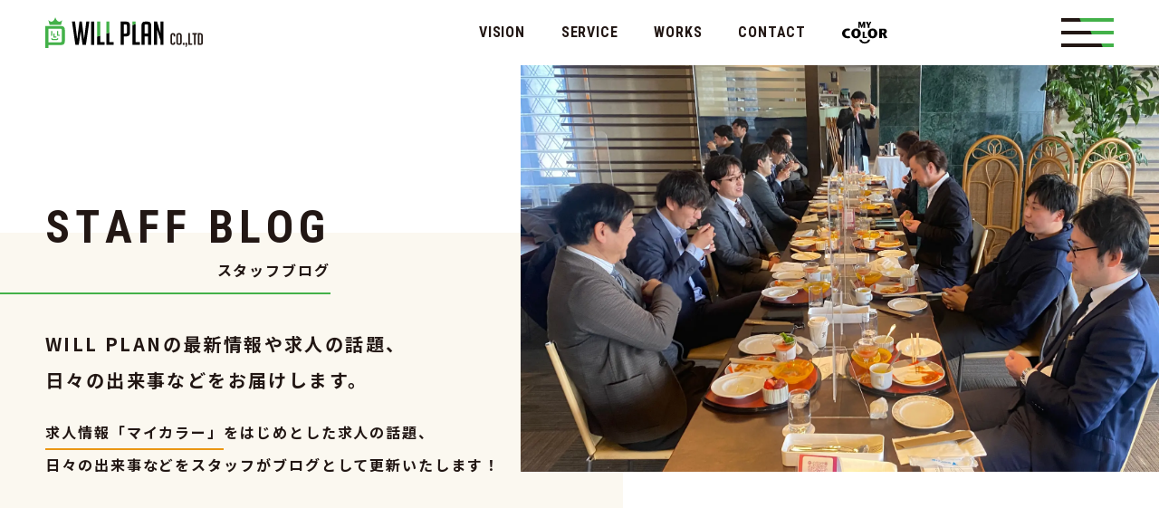

--- FILE ---
content_type: text/css
request_url: https://www.will-plan.com/_next/static/css/3033c1b3cf2759f1.css
body_size: 1530
content:
/*!
 * ress.css • v4.0.0
 * MIT License
 * github.com/filipelinhares/ress
 */html{-webkit-box-sizing:border-box;box-sizing:border-box;-webkit-text-size-adjust:100%;word-break:normal;tab-size:4}*,:after,:before{background-repeat:no-repeat;-webkit-box-sizing:inherit;box-sizing:inherit}:after,:before{text-decoration:inherit;vertical-align:inherit}*{padding:0;margin:0}hr{overflow:visible;height:0;color:inherit}details,main{display:block}summary{display:list-item}small{font-size:80%}[hidden]{display:none}abbr[title]{border-bottom:none;text-decoration:underline;-webkit-text-decoration:underline dotted;text-decoration:underline dotted}a{background-color:transparent}a:active,a:hover{outline-width:0}code,kbd,pre,samp{font-family:monospace,monospace}pre{font-size:1em}b,strong{font-weight:bolder}sub,sup{font-size:75%;line-height:0;position:relative;vertical-align:baseline}sub{bottom:-.25em}sup{top:-.5em}table{border-color:inherit;text-indent:0}input{border-radius:0}[disabled]{cursor:default}[type=number]::-webkit-inner-spin-button,[type=number]::-webkit-outer-spin-button{height:auto}[type=search]{-webkit-appearance:textfield;outline-offset:-2px}[type=search]::-webkit-search-decoration{-webkit-appearance:none}textarea{overflow:auto;resize:vertical}button,input,optgroup,select,textarea{font:inherit}optgroup{font-weight:700}button{overflow:visible}button,select{text-transform:none}[role=button],[type=button],[type=reset],[type=submit],button{cursor:pointer;color:inherit}[type=button]::-moz-focus-inner,[type=reset]::-moz-focus-inner,[type=submit]::-moz-focus-inner,button::-moz-focus-inner{border-style:none;padding:0}[type=button]::-moz-focus-inner,[type=reset]::-moz-focus-inner,[type=submit]::-moz-focus-inner,button:-moz-focusring{outline:1px dotted ButtonText}[type=reset],[type=submit],button,html [type=button]{-webkit-appearance:button}button,input,select,textarea{background-color:transparent;border-style:none}a:focus,button:focus,input:focus,select:focus,textarea:focus{outline-width:0}select{-moz-appearance:none;-webkit-appearance:none}select::-ms-expand{display:none}select::-ms-value{color:currentColor}legend{border:0;color:inherit;display:table;white-space:normal;max-width:100%}::-webkit-file-upload-button{-webkit-appearance:button;color:inherit;font:inherit}img{border-style:none}progress{vertical-align:baseline}[aria-busy=true]{cursor:progress}[aria-controls]{cursor:pointer}[aria-disabled=true]{cursor:default}html{font-size:62.5%}body{font-family:Noto Sans JP,sans-serif;font-size:1.6rem;color:#221714;letter-spacing:.05em;line-height:2.25;-webkit-font-smoothing:antialiased;-moz-osx-font-smoothing:grayscale}a{color:inherit;text-decoration:none;-webkit-transition:opacity .4s;transition:opacity .4s}a.tel{pointer-events:none}a:hover{opacity:.7}img,svg{display:block;width:100%;height:auto}ol,ul{list-style:none}input:focus,textarea:focus{outline:none}input:-webkit-autofill{-webkit-box-shadow:inset 0 0 0 1000px #fff;box-shadow:inset 0 0 0 1000px #fff}.container{overflow:hidden;will-change:opacity;position:relative}[data-page-animation][data-type-fade]{-webkit-transform:translateY(20px);transform:translateY(20px);opacity:0;-webkit-transition:all .8s;transition:all .8s}[data-page-animation][data-type-fade][data-page-animation=done]{opacity:1;-webkit-transform:translateY(0);transform:translateY(0)}[data-page-animation][data-type-blur]{opacity:0;-webkit-filter:blur(2rem) brightness(1.05);filter:blur(2rem) brightness(1.05);-webkit-transition-duration:.8s;transition-duration:.8s;-webkit-transition-timing-function:cubic-bezier(.075,.05,0,1);transition-timing-function:cubic-bezier(.075,.05,0,1);-webkit-transition-property:opacity,-webkit-filter;transition-property:opacity,-webkit-filter;transition-property:filter,opacity;transition-property:filter,opacity,-webkit-filter}[data-page-animation][data-type-blur][data-page-animation=done]{opacity:1;-webkit-filter:none;filter:none}#top___works{position:relative}#top___works>div:before{content:"";display:block;width:100vw;height:100%;background-color:#fff;position:absolute;top:50%;left:50%;-webkit-transform:translate(-50%,-50%);transform:translate(-50%,-50%)}@media only screen and (max-width:767px){a.tel{pointer-events:auto}a:hover{opacity:1}#top___works{padding-top:40px}}@media only screen and (max-width:480px){#top___works{padding-top:80px}}div.swiper{padding-right:22.6%;width:100%}div.swiper .swiper-wrapper{width:200vw}div.swiper .swiper-wrapper .swiper-slide{width:360px}div.swiper .swiper-wrapper .swiper-slide:last-of-type{margin-left:80px}div.swiper .swiper-wrapper .swiper-slide a{display:block}#top___staffBlog div.swiper{padding-right:0;padding-left:22.6%}#top___staffBlog div.swiper .swiper-wrapper .swiper-slide{width:400px}#top___staffBlog div.swiper .swiper-wrapper .swiper-slide:last-of-type{margin-left:0;margin-right:60px}@media only screen and (max-width:1220px){div.swiper .swiper-wrapper .swiper-slide{width:280px}#top___staffBlog div.swiper .swiper-wrapper .swiper-slide{width:340px}}@media only screen and (max-width:1000px){div.swiper .swiper-wrapper .swiper-slide{width:250px;margin-left:50px}div.swiper .swiper-wrapper .swiper-slide:last-of-type{margin-left:50px}#top___staffBlog div.swiper .swiper-wrapper .swiper-slide{width:250px;margin-left:0;margin-right:50px}#top___staffBlog div.swiper .swiper-wrapper .swiper-slide:last-of-type{margin-left:0;margin-right:50px}}

--- FILE ---
content_type: text/css
request_url: https://www.will-plan.com/_next/static/css/ab81779c8f9a125b.css
body_size: 3815
content:
.Breadcrumb_Breadcrumb__JExi1{max-width:1740px;padding:0 50px;display:flex;line-height:1;margin:110px auto 26px}.Breadcrumb_Breadcrumb__JExi1[data-is-medium]{max-width:1180px}.Breadcrumb_Breadcrumb__JExi1[data-is-small]{max-width:920px}@media only screen and (max-width:1000px){.Breadcrumb_Breadcrumb__JExi1{max-width:100%;width:94%;margin:0 auto 70px;padding:0}.Breadcrumb_Breadcrumb__JExi1[data-is-medium]{max-width:100%;width:94%}.Breadcrumb_Breadcrumb__JExi1[data-is-small]{max-width:920px}}@media only screen and (max-width:767px){.Breadcrumb_Breadcrumb__JExi1,.Breadcrumb_Breadcrumb__JExi1[data-is-medium],.Breadcrumb_Breadcrumb__JExi1[data-is-small]{max-width:100%;width:100%;padding:0 12px}}.Breadcrumb_Breadcrumb__JExi1 span,.Breadcrumb_Breadcrumb__JExi1>a{font-family:Roboto Condensed,Noto Sans JP,sans-serif;font-weight:700;font-size:1.4rem}.Breadcrumb_Breadcrumb___link__LGznW a{-webkit-transition:all .4s;transition:all .4s}.Breadcrumb_Breadcrumb___link__LGznW a:after{content:"";display:inline-block;width:6px;height:10px;margin:0 14px;background-image:url(/images/common/icon_arrow_r_orange.png);background-size:contain;background-position:50%;pointer-events:none}.Breadcrumb_Breadcrumb___link__LGznW a span{position:relative}.Breadcrumb_Breadcrumb___link__LGznW a span:after{content:"";display:block;height:2px;background-color:#43b149;width:0;-webkit-transition:width .4s;transition:width .4s;position:absolute;left:0;bottom:-4px}.Breadcrumb_Breadcrumb___link__LGznW a:hover{opacity:1;color:#43b149}.Breadcrumb_Breadcrumb___link__LGznW a:hover span:after{width:100%}@media only screen and (max-width:1000px){.Breadcrumb_Breadcrumb__JExi1{margin-bottom:26px;margin-top:110px}.Breadcrumb_Breadcrumb___link__LGznW a:hover{opacity:1;color:#221714}.Breadcrumb_Breadcrumb___link__LGznW a:hover span:after{width:0}}@media only screen and (max-width:480px){.Breadcrumb_Breadcrumb__JExi1{margin-bottom:14px;margin-top:100px}.Breadcrumb_Breadcrumb___link__LGznW a,.Breadcrumb_Breadcrumb___link__LGznW span{font-size:min(3.4666666667vw,1.3rem)}.Breadcrumb_Breadcrumb___link__LGznW a:hover{opacity:1;color:#221714}.Breadcrumb_Breadcrumb___link__LGznW a:hover span:after{width:0}}.Footer_Footer__VLyyD{width:100%;padding:54px 0 27px;position:relative}.Footer_Footer__VLyyD:before{content:"";display:block;width:100%;height:2px;background-color:#43b149;position:absolute;top:0;left:0;-webkit-transition:-webkit-transform 1.6s;transition:-webkit-transform 1.6s;transition:transform 1.6s;transition:transform 1.6s,-webkit-transform 1.6s;-webkit-transform:scaleX(0);transform:scaleX(0);-webkit-transform-origin:left;transform-origin:left}.Footer_Footer__VLyyD[data-page-animation=done]:before{-webkit-transform:scaleX(1);transform:scaleX(1)}.Footer_Footer___bg__n_msU{position:absolute;width:855px;top:0;right:0;z-index:-1}.Footer_Footer___inner__Mu8XY{max-width:1740px;padding:0 50px;margin:0 auto}.Footer_Footer___inner__Mu8XY[data-is-medium]{max-width:1180px}.Footer_Footer___inner__Mu8XY[data-is-small]{max-width:920px}@media only screen and (max-width:1000px){.Footer_Footer___inner__Mu8XY{max-width:100%;width:94%;margin:0 auto 70px;padding:0}.Footer_Footer___inner__Mu8XY[data-is-medium]{max-width:100%;width:94%}.Footer_Footer___inner__Mu8XY[data-is-small]{max-width:920px}}@media only screen and (max-width:767px){.Footer_Footer___inner__Mu8XY,.Footer_Footer___inner__Mu8XY[data-is-medium],.Footer_Footer___inner__Mu8XY[data-is-small]{max-width:100%;width:100%;padding:0 12px}}.Footer_Footer___menu__f3wma{margin-bottom:75px}.Footer_Footer___menuList__vLted{display:flex;justify-content:center;flex-wrap:wrap;max-width:698px;margin:0 auto}.Footer_Footer___menuList__vLted li{font-size:1.6rem;margin:0 1.6666666667em 1.9444444444em;line-height:1;letter-spacing:.12em}.Footer_Footer___menuList__vLted li:not([data-is-ja]) a{font-family:Roboto Condensed,sans-serif;font-weight:700}.Footer_Footer___menuList__vLted li[data-is-ja] a{font-weight:700;font-size:1.4rem}.Footer_Footer___menuList__vLted a{display:inline-block}.Footer_Footer___logo__n7W8b{width:248px;margin:0 auto 24px}.Footer_Footer___info__qnFAA{text-align:center;font-size:1.4rem;margin-bottom:5.4285714286em}.Footer_Footer___infoNumber__t5eKQ{display:inline-block;margin:0 .4em}.Footer_Footer___copy__Bbo6O{text-align:center;font-size:1.2rem}@media only screen and (max-width:1000px){.Footer_Footer___bg__n_msU{position:absolute;width:800px;top:0;right:-80px;z-index:-1}.Footer_Footer___inner__Mu8XY{margin-bottom:0}.Footer_Footer___menu__f3wma{margin-bottom:50px}.Footer_Footer___menuList__vLted{max-width:560px}.Footer_Footer___menuList__vLted li{font-size:1.4rem}.Footer_Footer___logo__n7W8b{width:200px}.Footer_Footer___info__qnFAA{text-align:center;font-size:1.2rem;margin-bottom:5.4285714286em}.Footer_Footer___infoNumber__t5eKQ{display:inline-block;margin:0 .4em}.Footer_Footer___copy__Bbo6O{font-size:1rem}}@media only screen and (max-width:480px){.Footer_Footer__VLyyD{padding:41px 0 14px}.Footer_Footer___bg__n_msU{width:100%;max-width:375px;right:0}.Footer_Footer___inner__Mu8XY{max-width:1740px;margin:0 auto 70px;padding:0 50px;margin-bottom:0!important}.Footer_Footer___inner__Mu8XY[data-is-medium]{max-width:1180px}.Footer_Footer___inner__Mu8XY[data-is-small]{max-width:920px}}@media only screen and (max-width:480px)and (max-width:1000px){.Footer_Footer___inner__Mu8XY{max-width:100%;width:94%;margin:0 auto 70px;padding:0}.Footer_Footer___inner__Mu8XY[data-is-medium]{max-width:100%;width:94%}.Footer_Footer___inner__Mu8XY[data-is-small]{max-width:920px}}@media only screen and (max-width:480px)and (max-width:767px){.Footer_Footer___inner__Mu8XY,.Footer_Footer___inner__Mu8XY[data-is-medium],.Footer_Footer___inner__Mu8XY[data-is-small]{max-width:100%;width:100%;padding:0 12px}}@media only screen and (max-width:480px){.Footer_Footer___menu__f3wma{margin-bottom:75px}.Footer_Footer___menuList__vLted{display:block;max-width:100%}.Footer_Footer___menuList__vLted li{font-size:min(1.6rem,4.2666666667vw);margin:0 0 2em}.Footer_Footer___logo__n7W8b{width:min(248px,66.1333333333vw);margin:0 auto 30px}.Footer_Footer___info__qnFAA{font-size:1.2rem;margin-bottom:5em}.Footer_Footer___copy__Bbo6O{font-size:1.2rem}}.MouseCursor_MouseCursor__y_IEC{position:absolute;top:50%;left:50%;pointer-events:none;-webkit-transform:translate(-50%,-50%);transform:translate(-50%,-50%)}.MouseTracker_MouseTracker__CY45l{position:absolute;top:50%;left:50%;-webkit-transform:translate(-50%,-50%) scale(1);transform:translate(-50%,-50%) scale(1);opacity:1;pointer-events:none;-webkit-transition:opacity .7s;transition:opacity .7s;-webkit-transition-delay:0ms;transition-delay:0ms}.MouseTracker_MouseTracker__CY45l[data-is-open-mode=true]{opacity:0;-webkit-transition:opacity .7s;transition:opacity .7s}.MouseTracker_MouseTracker___inner__QlZBD{position:absolute;top:0;left:0;width:100%;height:100%;-webkit-transform:scale(0);transform:scale(0);-webkit-transition:-webkit-transform .8s;transition:-webkit-transform .8s;transition:transform .8s;transition:transform .8s,-webkit-transform .8s}.MouseTracker_MouseTracker___inner__QlZBD[data-is-hover-mode=true]{-webkit-transform:scale(1);transform:scale(1)}.HumButton_HumButton__d1g_2{right:50px;width:58px;height:100%;z-index:101}.HumButton_HumButton___button__NUYMS,.HumButton_HumButton__d1g_2{position:absolute;top:50%;-webkit-transform:translateY(-50%);transform:translateY(-50%)}.HumButton_HumButton___button__NUYMS{width:100%;left:0}.HumButton_HumButton___button__NUYMS>span{display:block;width:100%;height:4px;background-color:#221714;overflow:hidden;-webkit-transition:all .4s;transition:all .4s;position:relative;top:0;pointer-events:none}.HumButton_HumButton___button__NUYMS>span:not(:last-of-type){margin-bottom:10px}.HumButton_HumButton___button__NUYMS>span:nth-of-type(2){-webkit-transform-origin:left;transform-origin:left}.HumButton_HumButton___button__NUYMS[data-is-open=true]>span{background-color:#43b149}.HumButton_HumButton___button__NUYMS[data-is-open=true]>span:first-of-type{-webkit-transform:rotate(45deg);transform:rotate(45deg);top:13px}.HumButton_HumButton___button__NUYMS[data-is-open=true]>span:last-of-type{-webkit-transform:rotate(-45deg);transform:rotate(-45deg);top:-13px}.HumButton_HumButton___button__NUYMS[data-is-open=true]>span:nth-of-type(2){-webkit-transform:scaleX(0);transform:scaleX(0)}.HumButton_HumButton___button__NUYMS[data-is-open=true] .HumButton_HumButton___greenLine__lC_AA{width:100%;-webkit-transform:none;transform:none}.HumButton_HumButton___button__NUYMS[data-is-open=true]:hover .HumButton_HumButton___greenLine__lC_AA{background-color:#43b149}.HumButton_HumButton___button__NUYMS:hover .HumButton_HumButton___greenLine__lC_AA{-webkit-transform:skew(20deg) translateX(5px) scaleX(6);transform:skew(20deg) translateX(5px) scaleX(6);background-color:#fff}.HumButton_HumButton___greenLine__lC_AA{display:block;width:72.4137931034%;height:100%;margin-left:auto;background-color:#43b149;-webkit-transform:skew(20deg) translateX(5px);transform:skew(20deg) translateX(5px);-webkit-transform-origin:right;transform-origin:right;-webkit-transition:all .7s;transition:all .7s}.HumButton_HumButton___greenLine__lC_AA[data-width-is=medium]{width:51.724137931%}.HumButton_HumButton___greenLine__lC_AA[data-width-is=short]{width:31.0344827586%}@media only screen and (max-width:1025px){.HumButton_HumButton__d1g_2 canvas{display:none!important}.HumButton_HumButton__d1g_2:hover .HumButton_HumButton___greenLine__lC_AA{-webkit-transform:skew(20deg) translateX(5px) scaleX(1);transform:skew(20deg) translateX(5px) scaleX(1);background-color:#43b149}}@media only screen and (max-width:1000px){.HumButton_HumButton__d1g_2{right:3%}.HumButton_HumButton__d1g_2 canvas{display:none!important}.HumButton_HumButton__d1g_2:hover .HumButton_HumButton___greenLine__lC_AA{-webkit-transform:skew(20deg) translateX(5px) scaleX(1);transform:skew(20deg) translateX(5px) scaleX(1);background-color:#43b149}}@media only screen and (max-width:767px){.HumButton_HumButton__d1g_2{width:32px;right:12px}.HumButton_HumButton___button__NUYMS>span{height:3px}.HumButton_HumButton___button__NUYMS>span:not(:last-of-type){margin-bottom:6px}.HumButton_HumButton___button__NUYMS[data-is-open=true]>span:first-of-type{-webkit-transform:rotate(45deg);transform:rotate(45deg);top:9px}.HumButton_HumButton___button__NUYMS[data-is-open=true]>span:last-of-type{-webkit-transform:rotate(-45deg);transform:rotate(-45deg);top:-8px}.HumButton_HumButton___button__NUYMS[data-is-open=true]>span:nth-of-type(2){-webkit-transform:scaleX(0);transform:scaleX(0)}.HumButton_HumButton___greenLine__lC_AA{width:81.25%;-webkit-transform:skew(15deg) translateX(5px);transform:skew(15deg) translateX(5px)}.HumButton_HumButton___greenLine__lC_AA[data-width-is=medium]{width:68.75%}.HumButton_HumButton___greenLine__lC_AA[data-width-is=short]{width:46.875%}}.MenuLinkGroup_MenuLinkGroup__gqJN8{display:flex;width:100%;border-bottom:2px solid #43b149;padding-top:28px;opacity:0;-webkit-transform:translateY(-35px);transform:translateY(-35px);-webkit-transition:all .4s;transition:all .4s}.MenuLinkGroup_MenuLinkGroup___navLeft__oV_1t{width:38%;margin-bottom:48px}.MenuLinkGroup_MenuLinkGroup___navLeft__oV_1t a{display:inline-block;font-family:Roboto Condensed,sans-serif;font-weight:700;font-size:2.6rem;line-height:1;letter-spacing:.15em;-webkit-transition:color .4s;transition:color .4s}.MenuLinkGroup_MenuLinkGroup___navLeft__oV_1t a:hover{color:#43b149;opacity:1}.MenuLinkGroup_MenuLinkGroup___navRight__HAW2D{width:62%;margin-bottom:82px;padding-top:.4em}.MenuLinkGroup_MenuLinkGroup___navRightInner__qCw8F ul{padding:26px 0 10px .875em}.MenuLinkGroup_MenuLinkGroup___sectionSubLink__ES3kt{font-weight:500;line-height:1.6;padding-left:1.5em;text-indent:-1.5em}.MenuLinkGroup_MenuLinkGroup___sectionSubLink__ES3kt:not(:last-of-type){margin-bottom:1.4285714286em}.MenuLinkGroup_MenuLinkGroup___sectionSubLink__ES3kt a:before{content:"";display:inline-block;width:1em;height:1em;background-image:url(/images/common/icon_c_arrow_r_orange.png);background-size:contain;background-position:50%;margin-right:.625em}.MenuLinkGroup_MenuLinkGroup___sectionLink__J4bax{font-size:1.4rem;font-weight:700;letter-spacing:.1em;line-height:1}.MenuLinkGroup_MenuLinkGroup___sectionLink__J4bax:not(:last-of-type){margin-bottom:1.8571428571em}.MenuLinkGroup_MenuLinkGroup___sectionLink__J4bax a{position:relative}.MenuLinkGroup_MenuLinkGroup___sectionLink__J4bax a:after{content:"";display:block;width:100%;height:2px;background-color:#ea9715;position:absolute;bottom:-3px;left:0;-webkit-transform:scaleX(0);transform:scaleX(0);-webkit-transform-origin:left;transform-origin:left;-webkit-transition:-webkit-transform .4s;transition:-webkit-transform .4s;transition:transform .4s;transition:transform .4s,-webkit-transform .4s}.MenuLinkGroup_MenuLinkGroup___sectionLink__J4bax a:hover:after{-webkit-transform:scaleX(1);transform:scaleX(1)}[data-is-viewed=true] .MenuLinkGroup_MenuLinkGroup__gqJN8{opacity:1;-webkit-transform:translateY(0);transform:translateY(0);-webkit-transition-delay:.2s;transition-delay:.2s}@media only screen and (max-width:1220px){.MenuLinkGroup_MenuLinkGroup___navLeft__oV_1t a{font-size:2rem}.MenuLinkGroup_MenuLinkGroup___sectionLink__J4bax{font-size:1.3rem}}@media only screen and (max-width:1024px){.MenuLinkGroup_MenuLinkGroup___sectionLink__J4bax a:after{content:none}}@media only screen and (max-width:1000px){.MenuLinkGroup_MenuLinkGroup__gqJN8{display:block;border:none;text-align:right;color:#fff}.MenuLinkGroup_MenuLinkGroup___navLeft__oV_1t{width:100%;margin-bottom:24px}.MenuLinkGroup_MenuLinkGroup___navLeft__oV_1t a:hover{color:#fff}.MenuLinkGroup_MenuLinkGroup___navRight__HAW2D{display:none}}@media only screen and (max-width:767px){.MenuLinkGroup_MenuLinkGroup__gqJN8{text-align:left;padding-top:min(4.7976011994vh,32px);line-height:1}.MenuLinkGroup_MenuLinkGroup___navLeft__oV_1t{width:100%;margin-bottom:0}.MenuLinkGroup_MenuLinkGroup___navLeft__oV_1t a{font-size:1.5rem}.MenuLinkGroup_MenuLinkGroup___navRight__HAW2D{width:58%;padding-top:0;margin-bottom:60px}.MenuLinkGroup_MenuLinkGroup___navRightInner__qCw8F ul{padding:26px 0 10px}.MenuLinkGroup_MenuLinkGroup___sectionLink__J4bax{font-size:1.2rem}.MenuLinkGroup_MenuLinkGroup___sectionLink__J4bax:not(:last-of-type){margin-bottom:2.6666666667em}}.MenuList_MenuList__ezzJ0{width:71%;padding-top:126px}@media only screen and (max-width:1000px){.MenuList_MenuList__ezzJ0{width:42%;height:100%;margin:0;position:relative;padding:40px 32px}.MenuList_MenuList__ezzJ0:after{content:"";display:block;width:calc(100% + 30px);height:100%;position:absolute;left:-30px;top:0;z-index:-1;background:#43b149}}@media only screen and (max-width:767px){.MenuList_MenuList__ezzJ0{display:flex;flex-direction:column;justify-content:center;width:auto;height:min(71.964017991vh,100%);margin:0 calc(50% - 50vw);padding-top:28px;top:74px}.MenuList_MenuList__ezzJ0:after{width:100%;margin:auto;left:0;bottom:0;-webkit-transform:skewY(-6.4deg);transform:skewY(-6.4deg)}}.HumMenu_HumMenu__4y3MR{position:fixed;top:0;left:0;display:flex;width:100%;height:100%;background-color:#fff;z-index:99;pointer-events:none;opacity:0;-webkit-transition:opacity .7s;transition:opacity .7s}.HumMenu_HumMenu__4y3MR[data-is-viewed=true]{pointer-events:auto;opacity:1}.HumMenu_HumMenu__4y3MR:before{content:"";display:block;position:absolute;top:0;left:0;width:100%;height:100%;background-image:url(/images/top/mv_mask.png);background-size:cover;background-position:50%;z-index:1}.HumMenu_HumMenu___images__elkwi{width:50%;height:100%;overflow:hidden;padding-right:50px}.HumMenu_HumMenu___image__3LXA9:first-of-type{width:651px}.HumMenu_HumMenu___image__3LXA9:nth-of-type(2){width:560px;margin-left:auto;margin-top:-138px}.HumMenu_HumMenu___image__3LXA9:nth-of-type(3){width:930px;margin-top:-120px}.HumMenu_HumMenu___nav__iaH8J{width:50%;height:calc(100% - 190px);overflow-y:scroll;position:relative;z-index:2;-ms-overflow-style:none;scrollbar-width:none}.HumMenu_HumMenu___nav__iaH8J::-webkit-scrollbar{display:none}.HumMenu_HumMenu___nav__iaH8J:after{content:"";display:block;width:100%;height:360px;background:-webkit-gradient(linear,left top,left bottom,from(hsla(0,0%,100%,0)),color-stop(70%,#fff));background:-webkit-linear-gradient(hsla(0,0%,100%,0),#fff 70%);background:linear-gradient(hsla(0,0%,100%,0),#fff 70%);position:sticky;bottom:0;left:0;pointer-events:none}.HumMenu_HumMenu___bottomLogo__0PtR5{width:234px;position:absolute;bottom:50px;right:50px;z-index:2}@media only screen and (max-width:1920px){.HumMenu_HumMenu___image__3LXA9:first-of-type{width:580px}.HumMenu_HumMenu___image__3LXA9:nth-of-type(2){width:460px;height:382px;margin-left:auto;margin-top:-138px}.HumMenu_HumMenu___image__3LXA9:nth-of-type(3){width:730px;height:636px;margin-top:-120px}}@media only screen and (max-width:1500px){.HumMenu_HumMenu___image__3LXA9:first-of-type{width:580px}.HumMenu_HumMenu___image__3LXA9:nth-of-type(2){width:380px;height:382px;margin-left:auto;margin-top:-138px}.HumMenu_HumMenu___image__3LXA9:nth-of-type(3){width:630px;margin-top:-180px}}@media only screen and (max-width:1220px){.HumMenu_HumMenu___image__3LXA9:first-of-type{width:500px}.HumMenu_HumMenu___image__3LXA9:nth-of-type(2){margin-left:auto;margin-right:-80px}.HumMenu_HumMenu___image__3LXA9:nth-of-type(3){width:540px}.HumMenu_HumMenu___nav__iaH8J{width:50%;height:calc(100% - 100px)}}@media only screen and (max-width:1000px){.HumMenu_HumMenu__4y3MR{display:block}.HumMenu_HumMenu__4y3MR:before{background-image:none;background-color:rgba(255,255,255,.95)}.HumMenu_HumMenu___images__elkwi{width:100%;overflow:hidden;padding-right:0;position:absolute;top:0;left:0;z-index:-1}.HumMenu_HumMenu___image__3LXA9:first-of-type{width:651px;margin-left:-55px}.HumMenu_HumMenu___image__3LXA9:nth-of-type(2){width:560px;margin-left:auto;margin-top:-138px}.HumMenu_HumMenu___image__3LXA9:nth-of-type(3){width:930px;margin-left:-100px;margin-top:-120px}.HumMenu_HumMenu___nav__iaH8J{width:94%;height:100%;margin:0 auto;background:transparent;overflow:visible}.HumMenu_HumMenu___nav__iaH8J:after{content:none}.HumMenu_HumMenu___bottomLogo__0PtR5{width:234px;position:absolute;bottom:50px;right:50px;z-index:1}}@media only screen and (max-width:767px){.HumMenu_HumMenu___nav__iaH8J:after{height:180px}.HumMenu_HumMenu___bottomLogo__0PtR5{display:none}.HumMenu_HumMenu___image__3LXA9:first-of-type{width:min(90.6666666667vw,435.2px)}.HumMenu_HumMenu___image__3LXA9:nth-of-type(2){width:min(80vw,384px);margin-top:-138px;margin-right:0;margin-left:auto}.HumMenu_HumMenu___image__3LXA9:nth-of-type(3){width:90.6666666667vw;margin-left:0;margin-top:-180px}}.Header_Header__zc5uH{position:absolute;top:0;left:0;width:100%;height:200px;z-index:99999;overflow:hidden}.Header_Header__zc5uH[data-is-type-subpage=true] .Header_Header___sub__NwwoW{-webkit-transform:none!important;transform:none!important}.Header_Header___main__pcVXx{display:flex;justify-content:center;align-items:center;padding:0 50px;width:100%;height:66px;position:absolute;top:0;left:0}.Header_Header___main__pcVXx[data-is-show=false]{display:none}.Header_Header___openBg__AhJBK{position:fixed;top:0;right:0;width:300vw;height:300vw;background-color:#43b149;-webkit-transition:all .4s;transition:all .4s;pointer-events:none}.Header_Header___icon__ty3I3{width:33px;left:50px;flex:none}.Header_Header___icon__ty3I3,.Header_Header___icon__ty3I3 svg{position:absolute;top:0;bottom:0;margin:auto}.Header_Header___mainNav__LPAJU{position:relative}.Header_Header___mainNav__LPAJU>div{left:30%}.Header_Header__mainNavList__Df4gM{display:flex;justify-content:center}.Header_Header__mainNavList__Df4gM li{font-family:Roboto Condensed,sans-serif;font-weight:700;font-size:1.6rem;margin:0 1.25em;position:relative;z-index:1}.Header_Header__mainNavList__Df4gM li a{-webkit-transition:color .4s;transition:color .4s}.Header_Header__mainNavList__Df4gM li a:hover{opacity:1;color:#43b149}.Header_Header___sub__NwwoW{position:fixed;top:0;left:0;width:100%;height:72px;-webkit-transition:background .4s,-webkit-transform .4s;transition:background .4s,-webkit-transform .4s;transition:transform .4s,background .4s;transition:transform .4s,background .4s,-webkit-transform .4s;background-color:#fff;-webkit-transform:translateY(-140%);transform:translateY(-140%);z-index:1}.Header_Header___sub__NwwoW[data-is-show=true]{-webkit-transform:none;transform:none}.Header_Header___sub__NwwoW[data-is-show=false]>*{display:none}.Header_Header___sub__NwwoW[data-is-top-mode=true]{background-color:transparent}.Header_Header___inner__Y9X82{display:flex;justify-content:space-between;align-items:center;position:relative;padding:0 50px;height:100%}.Header_Header__logo__nL5w1{width:174px}.Header_Header__subNavList__9ROPN{display:flex;margin-right:230px}.Header_Header__subNavList__9ROPN li{font-family:Roboto Condensed,sans-serif;font-weight:700;font-size:1.6rem;margin:0 1.25em;position:relative;z-index:1}.Header_Header__subNavList__9ROPN li a{-webkit-transition:color .4s;transition:color .4s}.Header_Header__subNavList__9ROPN li a:hover{opacity:1;color:#43b149}.Header_Header__myColorLogo___2DGW{width:50px;position:relative;-webkit-transition:opacity .4s;transition:opacity .4s}.Header_Header__myColorLogo___2DGW:hover{opacity:.7;color:inherit}.Header_Header__myColorLogo___2DGW a{display:block;height:100%}.Header_Header__myColorLogo___2DGW svg{position:absolute;top:0;bottom:0;margin:auto;pointer-events:none}@media only screen and (max-width:1220px){.Header_Header__subNavList__9ROPN{margin-right:140px}}@media only screen and (max-width:1000px){.Header_Header___main__pcVXx{padding:0}.Header_Header___main__pcVXx nav,.Header_Header__subNavList__9ROPN li{display:none}.Header_Header___mainNav__LPAJU{width:100%}.Header_Header__myColorLogo___2DGW{display:block!important;position:absolute!important;width:48px;right:56px}.Header_Header__logo__nL5w1,.Header_Header__myColorLogo___2DGW{top:50%;-webkit-transform:translateY(-50%);transform:translateY(-50%)}.Header_Header__logo__nL5w1{width:160px;position:absolute;left:3%}.Header_Header___icon__ty3I3{left:3%}}@media only screen and (max-width:767px){.Header_Header__zc5uH{height:74px}.Header_Header___icon__ty3I3{width:24px;left:12px}.Header_Header__myColorLogo___2DGW{width:42px;right:14px}.Header_Header__logo__nL5w1{left:12px}}@media only screen and (max-width:480px){.Header_Header___sub__NwwoW{height:54px}.Header_Header__logo__nL5w1{width:120px}}.HoverCursor_HoverCursor___textContainer___Cy8u{position:absolute;top:50%;left:50%;color:#fff;z-index:1;-webkit-transform:translate(-50%,-50%);transform:translate(-50%,-50%);font-weight:700;font-size:1.4rem}.HoverCursor_HoverCursor___textContainer___Cy8u span{font-size:.5em}.HoverCursor_HoverCursor___arrows__RU2eA{width:100%;height:100%}.HoverCursor_HoverCursor___arrows__RU2eA svg{display:block;width:12px;position:absolute;top:50%;left:calc(50% + 26px);-webkit-transform:translateY(-50%);transform:translateY(-50%)}.HoverCursor_HoverCursor___arrows__RU2eA svg:first-of-type{left:calc(50% - 26px);-webkit-transform:translateY(-50%) rotate(180deg);transform:translateY(-50%) rotate(180deg)}.HoverCursor_HoverCursor___dragText__Y12jn{font-family:Roboto Condensed,sans-serif;font-weight:700;font-size:1.6rem;text-align:center;position:absolute;top:43%;left:50%;text-indent:1em;color:#fff;-webkit-transform:translate(-50%,-50%);transform:translate(-50%,-50%)}

--- FILE ---
content_type: text/css
request_url: https://www.will-plan.com/_next/static/css/5712211c80532f4e.css
body_size: 2562
content:
.ArticleList_ArticleList__W5EnT{display:flex;flex-wrap:wrap;max-width:1280px;margin:0 auto -140px;padding:0 50px}.ArticleList_Article__TC7nG{width:28%;margin-bottom:140px}.ArticleList_Article__TC7nG:not(:nth-of-type(3n)){margin-right:8%}.ArticleList_Article__TC7nG a{display:block}.ArticleList_Article__TC7nG a *{pointer-events:none}.ArticleList_Article___thumb__KjfpN{margin-bottom:20px}.ArticleList_Article___thumb__KjfpN span{vertical-align:top}.ArticleList_Article___thumb__KjfpN img{border-radius:20px}.ArticleList_Article___thumb__KjfpN[data-page-type=blog] img{border-radius:15px}.ArticleList_Article___categories__hUEK6{display:flex;flex-wrap:wrap}.ArticleList_Article___category__KcXXC{line-height:1;margin-bottom:16px;margin-right:16px}.ArticleList_Article___category__KcXXC span{background-color:#7cba7f;color:#fff;font-size:1.4rem;font-weight:500;padding:.1428571429em .7142857143em;letter-spacing:0}.ArticleList_Article___category__KcXXC span[data-page-type=blog][data-cat-slug=info]{border-radius:50px;background-color:#ea9715}.ArticleList_Article___category__KcXXC span[data-page-type=blog][data-cat-slug=web]{border-radius:50px;background-color:#2e87b1}.ArticleList_Article___category__KcXXC span[data-page-type=blog][data-cat-slug=blog]{border-radius:50px;background-color:#43b149}.ArticleList_Article___title__P9pZn{font-size:1.6rem;line-height:1.5;padding-top:.6em}.ArticleList_Article___date__lgTRh{display:block;font-family:Roboto Condensed,sans-serif;font-weight:700;font-size:1.4rem;color:#5a5a5a;letter-spacing:.12em;line-height:1;padding-top:1.25em;margin-bottom:-2px}@media only screen and (max-width:1000px){.ArticleList_ArticleList__W5EnT{max-width:100%;width:94%;padding:0;margin-bottom:-80px}.ArticleList_Article__TC7nG{width:30%;margin-bottom:80px}.ArticleList_Article__TC7nG:not(:nth-of-type(3n)){margin-right:5%}.ArticleList_Article___category__KcXXC{line-height:1}.ArticleList_Article___category__KcXXC span{font-size:1.2rem}.ArticleList_Article___thumb__KjfpN{margin-bottom:20px}.ArticleList_Article___thumb__KjfpN img{border-radius:15px}.ArticleList_Article___title__P9pZn{font-size:1.4rem}.ArticleList_Article___date__lgTRh{font-size:1.2rem}}@media only screen and (max-width:767px){.ArticleList_ArticleList__W5EnT{margin:0 auto;max-width:464px}.ArticleList_Article__TC7nG{width:min(46%,213.3333333333px);margin-bottom:44px}.ArticleList_Article__TC7nG:not(:nth-of-type(3n)){margin-right:0}.ArticleList_Article__TC7nG:not(:nth-of-type(2n)){margin-right:min(8%,7.7333333333vw)}.ArticleList_Article___category__KcXXC{margin-bottom:12px;margin-right:10px}.ArticleList_Article___category__KcXXC span{font-size:1rem}.ArticleList_Article___thumb__KjfpN{margin-bottom:14px}.ArticleList_Article___thumb__KjfpN[data-page-type=blog] img,.ArticleList_Article___thumb__KjfpN img{border-radius:7px}.ArticleList_Article___title__P9pZn{font-size:1.2rem}.ArticleList_Article___date__lgTRh{font-size:1rem}}.CategoryButtons_CategoryButtons__D3Bm3{display:flex;justify-content:center;flex-wrap:wrap;padding-top:120px;margin-bottom:70px}.CategoryButtons_CategoryButtons___item__XvJUZ{font-size:1.4rem;font-weight:500;margin:0 50px}.CategoryButtons_CategoryButtons___item__XvJUZ[data-link-type=all]{width:100%;text-align:center;margin-bottom:12px}.CategoryButtons_CategoryButtons___item__XvJUZ[data-link-type=all] a{color:#ea9715;font-weight:500}.CategoryButtons_CategoryButtons___item__XvJUZ[data-link-type=all] a span:hover{color:#ea9715}.CategoryButtons_CategoryButtons___item__XvJUZ[data-link-type=all] a span:after{content:none}.CategoryButtons_CategoryButtons___item__XvJUZ a[data-is-selected=true]{pointer-events:none;font-weight:700}.CategoryButtons_CategoryButtons___item__XvJUZ a[data-is-selected=true] span{color:#43b149;opacity:1}.CategoryButtons_CategoryButtons___item__XvJUZ a[data-is-selected=true] span:after{width:100%}.CategoryButtons_CategoryButtons___item__XvJUZ span{-webkit-transition:color .4s;transition:color .4s}.CategoryButtons_CategoryButtons___item__XvJUZ span:after{content:"";display:block;width:0;height:2px;background-color:#43b149;-webkit-transition:width .4s;transition:width .4s}.CategoryButtons_CategoryButtons___item__XvJUZ span:hover{color:#43b149;opacity:1}.CategoryButtons_CategoryButtons___item__XvJUZ span:hover:after{width:100%}@media only screen and (max-width:1000px){.CategoryButtons_CategoryButtons___item__XvJUZ span:hover{color:#221714;opacity:1}.CategoryButtons_CategoryButtons___item__XvJUZ span:hover:after{width:0}}@media only screen and (max-width:767px){.CategoryButtons_CategoryButtons__D3Bm3{padding-top:40px;margin-bottom:26px}.CategoryButtons_CategoryButtons___item__XvJUZ{font-size:1.2rem;margin:0 24px}}@media only screen and (max-width:480px){.CategoryButtons_CategoryButtons__D3Bm3{flex-wrap:wrap;margin:0 auto 40px;max-width:280px}.CategoryButtons_CategoryButtons___item__XvJUZ{font-size:1.2rem;margin:0 30px 1em}}.Pagenation_Pagenation__U0Z4n{display:flex;justify-content:center;letter-spacing:0;padding-top:66px}.Pagenation_Pagenation___item__XKUa8{width:2em;height:2em;font-size:2rem;margin:0 .5em;font-family:Roboto Condensed,sans-serif;font-weight:700;flex:none}.Pagenation_Pagenation___item__XKUa8 span,.Pagenation_Pagenation___item__XKUa8>a{display:flex;justify-content:center;align-items:center;width:100%;height:100%;border-radius:50%}.Pagenation_Pagenation___text__ieyR0[data-current-page=true]{color:#fff;background-color:#43b149}.Pagenation_Pagenation___link__YtxV_{-webkit-transition:all .4s;transition:all .4s}.Pagenation_Pagenation___link__YtxV_:hover{background-color:#43b149;color:#fff;opacity:1}@media only screen and (max-width:1000px){.Pagenation_Pagenation___link__YtxV_:hover{background-color:#fff;color:inherit;opacity:1}}@media only screen and (max-width:767px){.Pagenation_Pagenation__U0Z4n{padding-top:26px}.Pagenation_Pagenation___item__XKUa8{font-size:min(1.4rem,3.7333333333vw)}}@-webkit-keyframes SubPageMainVisual_textTranslate__sY6vY{0%{-webkit-transform:translateY(120%);transform:translateY(120%)}60%{-webkit-transform:translateY(-10%);transform:translateY(-10%)}to{-webkit-transform:translateY(0);transform:translateY(0)}}@keyframes SubPageMainVisual_textTranslate__sY6vY{0%{-webkit-transform:translateY(120%);transform:translateY(120%)}60%{-webkit-transform:translateY(-10%);transform:translateY(-10%)}to{-webkit-transform:translateY(0);transform:translateY(0)}}.SubPageMainVisual_SubPageMainVisual__sSt_O{position:relative}.SubPageMainVisual_SubPageMainVisual___bg__Yf5Mx{background-color:rgba(241,231,206,.3);width:53.75%;padding-top:33%;margin-top:185px}.SubPageMainVisual_SubPageMainVisual___bg__Yf5Mx[data-is-text-page=true]{background:transparent;padding-top:148px;height:0}.SubPageMainVisual_SubPageMainVisual___image__ZAWEW{width:55.1041666667%;padding-top:35.1%;position:absolute;top:-185px;right:0}.SubPageMainVisual_SubPageMainVisual___textBlock__7PwB4{max-width:1740px;padding:0 50px;margin:0 auto;position:absolute;z-index:1;top:0;left:0;right:0}.SubPageMainVisual_SubPageMainVisual___textBlock__7PwB4[data-is-medium]{max-width:1180px}.SubPageMainVisual_SubPageMainVisual___textBlock__7PwB4[data-is-small]{max-width:920px}@media only screen and (max-width:1000px){.SubPageMainVisual_SubPageMainVisual___textBlock__7PwB4{max-width:100%;width:94%;margin:0 auto 70px;padding:0}.SubPageMainVisual_SubPageMainVisual___textBlock__7PwB4[data-is-medium]{max-width:100%;width:94%}.SubPageMainVisual_SubPageMainVisual___textBlock__7PwB4[data-is-small]{max-width:920px}}@media only screen and (max-width:767px){.SubPageMainVisual_SubPageMainVisual___textBlock__7PwB4,.SubPageMainVisual_SubPageMainVisual___textBlock__7PwB4[data-is-medium],.SubPageMainVisual_SubPageMainVisual___textBlock__7PwB4[data-is-small]{max-width:100%;width:100%;padding:0 12px}}.SubPageMainVisual_SubPageMainVisual___title__OtUZG{font-size:5rem;letter-spacing:.12em;margin-top:-.62em;margin-bottom:.42em}.SubPageMainVisual_SubPageMainVisual___titleContainer__3jbNQ{display:inline-block;text-align:right;position:relative}.SubPageMainVisual_SubPageMainVisual___titleContainer__3jbNQ:after{content:"";display:block;width:52.0833333333vw;height:2px;background-color:#43b149;position:absolute;right:0;bottom:-19px;-webkit-transform:scaleX(0);transform:scaleX(0);-webkit-transform-origin:right;transform-origin:right;-webkit-transition:all 1s;transition:all 1s}.SubPageMainVisual_SubPageMainVisual___titleContainer__3jbNQ[data-page-animation=done]:after{-webkit-transform:scaleX(1);transform:scaleX(1)}.SubPageMainVisual_SubPageMainVisual___title__OtUZG[data-en]{font-family:Roboto Condensed,sans-serif;font-weight:700;display:block;font-size:1em;line-height:1;margin:0 0 .28em}.SubPageMainVisual_SubPageMainVisual___title__OtUZG[data-en]>span{display:inline-block;-webkit-transform:translateY(120%);transform:translateY(120%)}.SubPageMainVisual_SubPageMainVisual___title__OtUZG[data-en]>span[data-page-animation=done]{-webkit-animation:SubPageMainVisual_textTranslate__sY6vY 1s cubic-bezier(.23,1,.32,1) .2s forwards;animation:SubPageMainVisual_textTranslate__sY6vY 1s cubic-bezier(.23,1,.32,1) .2s forwards}.SubPageMainVisual_SubPageMainVisual___title__OtUZG[data-en]>span:nth-of-type(2){-webkit-animation-delay:.2s;animation-delay:.2s}.SubPageMainVisual_SubPageMainVisual___title__OtUZG[data-en]>span:nth-of-type(3){-webkit-animation-delay:.3s;animation-delay:.3s}.SubPageMainVisual_SubPageMainVisual___title__OtUZG[data-en]>span:nth-of-type(4){-webkit-animation-delay:.4s;animation-delay:.4s}.SubPageMainVisual_SubPageMainVisual___title__OtUZG[data-en]>span:nth-of-type(5){-webkit-animation-delay:.5s;animation-delay:.5s}.SubPageMainVisual_SubPageMainVisual___title__OtUZG[data-en]>span:nth-of-type(6){-webkit-animation-delay:.6s;animation-delay:.6s}.SubPageMainVisual_SubPageMainVisual___title__OtUZG[data-en]>span:nth-of-type(7){-webkit-animation-delay:.7s;animation-delay:.7s}.SubPageMainVisual_SubPageMainVisual___title__OtUZG[data-en]>span:nth-of-type(8){-webkit-animation-delay:.8s;animation-delay:.8s}.SubPageMainVisual_SubPageMainVisual___title__OtUZG[data-en]>span:nth-of-type(9){-webkit-animation-delay:.9s;animation-delay:.9s}.SubPageMainVisual_SubPageMainVisual___title__OtUZG[data-en]>span:nth-of-type(10){-webkit-animation-delay:1s;animation-delay:1s}.SubPageMainVisual_SubPageMainVisual___title__OtUZG[data-en]>span:nth-of-type(11){-webkit-animation-delay:1.1s;animation-delay:1.1s}.SubPageMainVisual_SubPageMainVisual___title__OtUZG[data-en]>span:nth-of-type(12){-webkit-animation-delay:1.2s;animation-delay:1.2s}.SubPageMainVisual_SubPageMainVisual___title__OtUZG[data-en]>span:nth-of-type(13){-webkit-animation-delay:1.3s;animation-delay:1.3s}.SubPageMainVisual_SubPageMainVisual___title__OtUZG[data-en]>span:nth-of-type(14){-webkit-animation-delay:1.4s;animation-delay:1.4s}.SubPageMainVisual_SubPageMainVisual___title__OtUZG[data-en]>span:nth-of-type(15){-webkit-animation-delay:1.5s;animation-delay:1.5s}.SubPageMainVisual_SubPageMainVisual___title__OtUZG[data-ja]{display:block;margin:0;font-size:.32em;line-height:1;-webkit-transition:all 1s;transition:all 1s;-webkit-transform:translateY(120%);transform:translateY(120%);opacity:0}.SubPageMainVisual_SubPageMainVisual___title__OtUZG[data-ja][data-page-animation=done]{-webkit-transform:translateY(0);transform:translateY(0);opacity:1}.SubPageMainVisual_SubPageMainVisual___text__EWPsU{max-width:685px}@media only screen and (min-width:1921px){.SubPageMainVisual_SubPageMainVisual___bg__Yf5Mx{height:573px;padding-top:0}.SubPageMainVisual_SubPageMainVisual___image__ZAWEW{height:674px;padding-top:0}}@media only screen and (max-width:1220px){.SubPageMainVisual_SubPageMainVisual___bg__Yf5Mx{height:350px;padding-top:0;margin-top:110px}.SubPageMainVisual_SubPageMainVisual___image__ZAWEW{top:-110px;padding-top:32%}.SubPageMainVisual_SubPageMainVisual___text__EWPsU{max-width:410px}.SubPageMainVisual_SubPageMainVisual___title__OtUZG{font-size:4rem}}@media only screen and (max-width:767px){.SubPageMainVisual_SubPageMainVisual___bg__Yf5Mx{width:81.8666666667vw;height:min(340px,87.4666666667vw);padding-top:0;margin-top:30.9333333333vw}.SubPageMainVisual_SubPageMainVisual___bg__Yf5Mx[data-is-text-page=true]{padding-top:120px}.SubPageMainVisual_SubPageMainVisual___image__ZAWEW{width:82.1333333333vw;height:52.2666666667vw;top:-30.9333333333vw}.SubPageMainVisual_SubPageMainVisual___title__OtUZG{font-size:3.5rem;margin-top:-.5714285714em;margin-bottom:1.8285714286em;line-height:1}.SubPageMainVisual_SubPageMainVisual___titleContainer__3jbNQ{text-align:left}.SubPageMainVisual_SubPageMainVisual___titleContainer__3jbNQ:after{content:none}.SubPageMainVisual_SubPageMainVisual___title__OtUZG[data-en]{margin:0 0 -10px}.SubPageMainVisual_SubPageMainVisual___title__OtUZG[data-ja]{font-size:1.2rem;position:relative;display:inline-block}.SubPageMainVisual_SubPageMainVisual___title__OtUZG[data-ja]:after{content:"";display:block;width:58px;height:2px;background-color:#43b149;position:absolute;left:calc(100% + 12px);right:auto;bottom:0;top:0;margin:auto 0;-webkit-transform:scaleX(0);transform:scaleX(0);-webkit-transform-origin:left;transform-origin:left;-webkit-transition:all 1s;transition:all 1s}.SubPageMainVisual_SubPageMainVisual___title__OtUZG[data-ja][data-page-animation=done]:after{-webkit-transform:scaleX(1);transform:scaleX(1)}.SubPageMainVisual_SubPageMainVisual___text__EWPsU{max-width:100%}}@media only screen and (max-width:480px){.SubPageMainVisual_SubPageMainVisual___bg__Yf5Mx{height:min(328px,87.4666666667vw)}.SubPageMainVisual_SubPageMainVisual___title__OtUZG{margin-top:-14px;margin-bottom:11.7333333333vw;font-size:9.3333333333vw}}.SubPageLead_SubPageLead___sp__nzUIv,.SubPageLead_SubPageLead___tb__kS1Th{display:none}.SubPageLead_SubPageLead___subtitle__dvFaJ{font-size:2.4rem;letter-spacing:.12em;font-weight:700;line-height:2;margin-bottom:2.2916666667em}.SubPageLead_SubPageLead___subtitle__dvFaJ[data-large]{font-family:Roboto Condensed,sans-serif;font-weight:700;font-size:1.75em;color:#43b149;padding-right:.2em}.SubPageLead_SubPageLead___subtitle__dvFaJ[data-mgb]{margin-bottom:1.0833333333em}.SubPageLead_SubPageLead___lead__2R8U7{font-size:1.8rem;font-weight:700;letter-spacing:.12em;margin-bottom:3em}.SubPageLead_SubPageLead___lead__2R8U7 span[data-page-animation]{position:relative}.SubPageLead_SubPageLead___lead__2R8U7 span[data-page-animation]:after{content:"";display:block;width:100%;height:2px;background-color:#ea9715;position:absolute;left:0;bottom:-.5em;-webkit-transform:scaleX(0);transform:scaleX(0);-webkit-transform-origin:left;transform-origin:left;-webkit-transition:-webkit-transform 1s;transition:-webkit-transform 1s;transition:transform 1s;transition:transform 1s,-webkit-transform 1s}.SubPageLead_SubPageLead___lead__2R8U7 span[data-page-animation][data-page-animation=done]:after{-webkit-transform:scaleX(1);transform:scaleX(1)}.SubPageLead_SubPageLead___lead__2R8U7 span:not([data-page-animation]){font-family:Roboto Condensed,sans-serif;font-weight:700;color:#43b149;font-size:1.3333333333em;padding:0 .2em}@media only screen and (max-width:1500px){.SubPageLead_SubPageLead___subtitle__dvFaJ{font-size:2rem;margin-bottom:.9583333333em}.SubPageLead_SubPageLead___lead__2R8U7{font-size:1.6rem}}@media only screen and (max-width:1220px){.SubPageLead_SubPageLead___pc__tiylO,.SubPageLead_SubPageLead___tb__kS1Th{display:block}.SubPageLead_SubPageLead___pcOnly__FE0I3{display:none}.SubPageLead_SubPageLead___subtitle__dvFaJ{font-size:1.8rem;margin-bottom:1.875em}.SubPageLead_SubPageLead___lead__2R8U7{font-size:1.3rem;margin-bottom:1.4444444444em}}@media only screen and (max-width:1000px){.SubPageLead_SubPageLead___pc__tiylO,.SubPageLead_SubPageLead___tb__kS1Th{display:block}.SubPageLead_SubPageLead___subtitle__dvFaJ{font-size:1.5rem}.SubPageLead_SubPageLead___subtitle__dvFaJ[data-mgb]{margin-bottom:10px}}@media only screen and (max-width:767px){.SubPageLead_SubPageLead___pc__tiylO,.SubPageLead_SubPageLead___sp__nzUIv,.SubPageLead_SubPageLead___tb__kS1Th{display:block}.SubPageLead_SubPageLead___sp__nzUIv[data-sm-only]{display:none}.SubPageLead_SubPageLead___subtitle__dvFaJ{margin-bottom:1.125em;line-height:2.2857142857}.SubPageLead_SubPageLead___subtitle__dvFaJ[data-mgb]{margin-bottom:.5em;line-height:1.4285714286}.SubPageLead_SubPageLead___lead__2R8U7[data-mgb]{margin-bottom:min(1em,8vw)}}@media only screen and (max-width:480px){.SubPageLead_SubPageLead___pc__tiylO,.SubPageLead_SubPageLead___tb__kS1Th{display:none}.SubPageLead_SubPageLead___sp__nzUIv[data-sm-only]{display:block}.SubPageLead_SubPageLead___sp__nzUIv[data-sp-only]{display:none}.SubPageLead_SubPageLead___subtitle__dvFaJ{font-size:min(1.4rem,3.7333333333vw);margin-bottom:min(1.7em,8vw)}.SubPageLead_SubPageLead___subtitle__dvFaJ[data-large]{font-size:1.4285714286em}.SubPageLead_SubPageLead___lead__2R8U7{font-size:min(1.2rem,3.2vw);margin-bottom:min(2.7em,8.5333333333vw)}.SubPageLead_SubPageLead___lead__2R8U7 span:not([data-page-animation]){font-size:1.4285714286em}}

--- FILE ---
content_type: text/css
request_url: https://www.will-plan.com/_next/static/css/1977439f5a279063.css
body_size: 3371
content:
@-webkit-keyframes SubPageMainVisual_textTranslate__sY6vY{0%{-webkit-transform:translateY(120%);transform:translateY(120%)}60%{-webkit-transform:translateY(-10%);transform:translateY(-10%)}to{-webkit-transform:translateY(0);transform:translateY(0)}}@keyframes SubPageMainVisual_textTranslate__sY6vY{0%{-webkit-transform:translateY(120%);transform:translateY(120%)}60%{-webkit-transform:translateY(-10%);transform:translateY(-10%)}to{-webkit-transform:translateY(0);transform:translateY(0)}}.SubPageMainVisual_SubPageMainVisual__sSt_O{position:relative}.SubPageMainVisual_SubPageMainVisual___bg__Yf5Mx{background-color:rgba(241,231,206,.3);width:53.75%;padding-top:33%;margin-top:185px}.SubPageMainVisual_SubPageMainVisual___bg__Yf5Mx[data-is-text-page=true]{background:transparent;padding-top:148px;height:0}.SubPageMainVisual_SubPageMainVisual___image__ZAWEW{width:55.1041666667%;padding-top:35.1%;position:absolute;top:-185px;right:0}.SubPageMainVisual_SubPageMainVisual___textBlock__7PwB4{max-width:1740px;padding:0 50px;margin:0 auto;position:absolute;z-index:1;top:0;left:0;right:0}.SubPageMainVisual_SubPageMainVisual___textBlock__7PwB4[data-is-medium]{max-width:1180px}.SubPageMainVisual_SubPageMainVisual___textBlock__7PwB4[data-is-small]{max-width:920px}@media only screen and (max-width:1000px){.SubPageMainVisual_SubPageMainVisual___textBlock__7PwB4{max-width:100%;width:94%;margin:0 auto 70px;padding:0}.SubPageMainVisual_SubPageMainVisual___textBlock__7PwB4[data-is-medium]{max-width:100%;width:94%}.SubPageMainVisual_SubPageMainVisual___textBlock__7PwB4[data-is-small]{max-width:920px}}@media only screen and (max-width:767px){.SubPageMainVisual_SubPageMainVisual___textBlock__7PwB4,.SubPageMainVisual_SubPageMainVisual___textBlock__7PwB4[data-is-medium],.SubPageMainVisual_SubPageMainVisual___textBlock__7PwB4[data-is-small]{max-width:100%;width:100%;padding:0 12px}}.SubPageMainVisual_SubPageMainVisual___title__OtUZG{font-size:5rem;letter-spacing:.12em;margin-top:-.62em;margin-bottom:.42em}.SubPageMainVisual_SubPageMainVisual___titleContainer__3jbNQ{display:inline-block;text-align:right;position:relative}.SubPageMainVisual_SubPageMainVisual___titleContainer__3jbNQ:after{content:"";display:block;width:52.0833333333vw;height:2px;background-color:#43b149;position:absolute;right:0;bottom:-19px;-webkit-transform:scaleX(0);transform:scaleX(0);-webkit-transform-origin:right;transform-origin:right;-webkit-transition:all 1s;transition:all 1s}.SubPageMainVisual_SubPageMainVisual___titleContainer__3jbNQ[data-page-animation=done]:after{-webkit-transform:scaleX(1);transform:scaleX(1)}.SubPageMainVisual_SubPageMainVisual___title__OtUZG[data-en]{font-family:Roboto Condensed,sans-serif;font-weight:700;display:block;font-size:1em;line-height:1;margin:0 0 .28em}.SubPageMainVisual_SubPageMainVisual___title__OtUZG[data-en]>span{display:inline-block;-webkit-transform:translateY(120%);transform:translateY(120%)}.SubPageMainVisual_SubPageMainVisual___title__OtUZG[data-en]>span[data-page-animation=done]{-webkit-animation:SubPageMainVisual_textTranslate__sY6vY 1s cubic-bezier(.23,1,.32,1) .2s forwards;animation:SubPageMainVisual_textTranslate__sY6vY 1s cubic-bezier(.23,1,.32,1) .2s forwards}.SubPageMainVisual_SubPageMainVisual___title__OtUZG[data-en]>span:nth-of-type(2){-webkit-animation-delay:.2s;animation-delay:.2s}.SubPageMainVisual_SubPageMainVisual___title__OtUZG[data-en]>span:nth-of-type(3){-webkit-animation-delay:.3s;animation-delay:.3s}.SubPageMainVisual_SubPageMainVisual___title__OtUZG[data-en]>span:nth-of-type(4){-webkit-animation-delay:.4s;animation-delay:.4s}.SubPageMainVisual_SubPageMainVisual___title__OtUZG[data-en]>span:nth-of-type(5){-webkit-animation-delay:.5s;animation-delay:.5s}.SubPageMainVisual_SubPageMainVisual___title__OtUZG[data-en]>span:nth-of-type(6){-webkit-animation-delay:.6s;animation-delay:.6s}.SubPageMainVisual_SubPageMainVisual___title__OtUZG[data-en]>span:nth-of-type(7){-webkit-animation-delay:.7s;animation-delay:.7s}.SubPageMainVisual_SubPageMainVisual___title__OtUZG[data-en]>span:nth-of-type(8){-webkit-animation-delay:.8s;animation-delay:.8s}.SubPageMainVisual_SubPageMainVisual___title__OtUZG[data-en]>span:nth-of-type(9){-webkit-animation-delay:.9s;animation-delay:.9s}.SubPageMainVisual_SubPageMainVisual___title__OtUZG[data-en]>span:nth-of-type(10){-webkit-animation-delay:1s;animation-delay:1s}.SubPageMainVisual_SubPageMainVisual___title__OtUZG[data-en]>span:nth-of-type(11){-webkit-animation-delay:1.1s;animation-delay:1.1s}.SubPageMainVisual_SubPageMainVisual___title__OtUZG[data-en]>span:nth-of-type(12){-webkit-animation-delay:1.2s;animation-delay:1.2s}.SubPageMainVisual_SubPageMainVisual___title__OtUZG[data-en]>span:nth-of-type(13){-webkit-animation-delay:1.3s;animation-delay:1.3s}.SubPageMainVisual_SubPageMainVisual___title__OtUZG[data-en]>span:nth-of-type(14){-webkit-animation-delay:1.4s;animation-delay:1.4s}.SubPageMainVisual_SubPageMainVisual___title__OtUZG[data-en]>span:nth-of-type(15){-webkit-animation-delay:1.5s;animation-delay:1.5s}.SubPageMainVisual_SubPageMainVisual___title__OtUZG[data-ja]{display:block;margin:0;font-size:.32em;line-height:1;-webkit-transition:all 1s;transition:all 1s;-webkit-transform:translateY(120%);transform:translateY(120%);opacity:0}.SubPageMainVisual_SubPageMainVisual___title__OtUZG[data-ja][data-page-animation=done]{-webkit-transform:translateY(0);transform:translateY(0);opacity:1}.SubPageMainVisual_SubPageMainVisual___text__EWPsU{max-width:685px}@media only screen and (min-width:1921px){.SubPageMainVisual_SubPageMainVisual___bg__Yf5Mx{height:573px;padding-top:0}.SubPageMainVisual_SubPageMainVisual___image__ZAWEW{height:674px;padding-top:0}}@media only screen and (max-width:1220px){.SubPageMainVisual_SubPageMainVisual___bg__Yf5Mx{height:350px;padding-top:0;margin-top:110px}.SubPageMainVisual_SubPageMainVisual___image__ZAWEW{top:-110px;padding-top:32%}.SubPageMainVisual_SubPageMainVisual___text__EWPsU{max-width:410px}.SubPageMainVisual_SubPageMainVisual___title__OtUZG{font-size:4rem}}@media only screen and (max-width:767px){.SubPageMainVisual_SubPageMainVisual___bg__Yf5Mx{width:81.8666666667vw;height:min(340px,87.4666666667vw);padding-top:0;margin-top:30.9333333333vw}.SubPageMainVisual_SubPageMainVisual___bg__Yf5Mx[data-is-text-page=true]{padding-top:120px}.SubPageMainVisual_SubPageMainVisual___image__ZAWEW{width:82.1333333333vw;height:52.2666666667vw;top:-30.9333333333vw}.SubPageMainVisual_SubPageMainVisual___title__OtUZG{font-size:3.5rem;margin-top:-.5714285714em;margin-bottom:1.8285714286em;line-height:1}.SubPageMainVisual_SubPageMainVisual___titleContainer__3jbNQ{text-align:left}.SubPageMainVisual_SubPageMainVisual___titleContainer__3jbNQ:after{content:none}.SubPageMainVisual_SubPageMainVisual___title__OtUZG[data-en]{margin:0 0 -10px}.SubPageMainVisual_SubPageMainVisual___title__OtUZG[data-ja]{font-size:1.2rem;position:relative;display:inline-block}.SubPageMainVisual_SubPageMainVisual___title__OtUZG[data-ja]:after{content:"";display:block;width:58px;height:2px;background-color:#43b149;position:absolute;left:calc(100% + 12px);right:auto;bottom:0;top:0;margin:auto 0;-webkit-transform:scaleX(0);transform:scaleX(0);-webkit-transform-origin:left;transform-origin:left;-webkit-transition:all 1s;transition:all 1s}.SubPageMainVisual_SubPageMainVisual___title__OtUZG[data-ja][data-page-animation=done]:after{-webkit-transform:scaleX(1);transform:scaleX(1)}.SubPageMainVisual_SubPageMainVisual___text__EWPsU{max-width:100%}}@media only screen and (max-width:480px){.SubPageMainVisual_SubPageMainVisual___bg__Yf5Mx{height:min(328px,87.4666666667vw)}.SubPageMainVisual_SubPageMainVisual___title__OtUZG{margin-top:-14px;margin-bottom:11.7333333333vw;font-size:9.3333333333vw}}.DataTable_DataTable__38Ko1{max-width:740px;margin:0 auto 100px;padding:0 50px}.DataTable_DataTable___row__E_qDm{display:flex;padding:16px 12px}.DataTable_DataTable___row__E_qDm:first-of-type{padding-top:0}.DataTable_DataTable___row__E_qDm:not(:last-of-type){border-bottom:1px solid #221714}.DataTable_DataTable___title__09iKF{font-weight:700;width:19%}.DataTable_DataTable___body__kBDw3{width:81%;font-weight:500}@media only screen and (max-width:1220px){.DataTable_DataTable___body__kBDw3,.DataTable_DataTable___title__09iKF{font-size:1.4rem}}@media only screen and (max-width:767px){.DataTable_DataTable__38Ko1{max-width:100%;width:100%;padding:0 12px}.DataTable_DataTable___body__kBDw3{font-size:1.2rem}}@media only screen and (max-width:480px){.DataTable_DataTable__38Ko1{max-width:100%;margin:0 auto 50px;padding:0 3.2vw}.DataTable_DataTable__38Ko1 [data-is-pc-only]{display:none}.DataTable_DataTable___row__E_qDm{display:block;padding:18px 6px 8px}.DataTable_DataTable___title__09iKF{width:100%}.DataTable_DataTable___body__kBDw3{width:100%;line-height:1.8571428571}}.FullSizeGoogleMap_FullSizeGoogleMap__i6Snt{width:100%;height:auto;padding-top:33.6458333333%;position:relative;margin-bottom:128px}.FullSizeGoogleMap_FullSizeGoogleMap__i6Snt iframe{display:block;width:100%;height:100%;position:absolute;top:0;left:0}@media only screen and (max-width:767px){.FullSizeGoogleMap_FullSizeGoogleMap__i6Snt{padding-top:287px;margin-bottom:60px}}@-webkit-keyframes SubPageSectionTitle_textTranslate__FSrj3{0%{-webkit-transform:translateY(120%);transform:translateY(120%)}60%{-webkit-transform:translateY(-10%);transform:translateY(-10%)}to{-webkit-transform:translateY(0);transform:translateY(0)}}@keyframes SubPageSectionTitle_textTranslate__FSrj3{0%{-webkit-transform:translateY(120%);transform:translateY(120%)}60%{-webkit-transform:translateY(-10%);transform:translateY(-10%)}to{-webkit-transform:translateY(0);transform:translateY(0)}}.SubPageSectionTitle_SubPageSectionTitle__Z41u6{text-align:center;font-size:2.4rem;margin-bottom:1em}.SubPageSectionTitle_SubPageSectionTitle__Z41u6>span{display:inline-block;position:relative;padding-bottom:.5833333333em;line-height:1}.SubPageSectionTitle_SubPageSectionTitle__Z41u6>span:after{content:"";display:block;width:100%;height:2px;background-color:#43b149;position:absolute;bottom:0;left:0;right:0;margin:auto;-webkit-transform:scaleX(0);transform:scaleX(0);-webkit-transform-origin:left;transform-origin:left;-webkit-transition:-webkit-transform .8s;transition:-webkit-transform .8s;transition:transform .8s;transition:transform .8s,-webkit-transform .8s}.SubPageSectionTitle_SubPageSectionTitle__Z41u6>span[data-page-animation=done]:after{-webkit-transform:scaleX(1);transform:scaleX(1)}.SubPageSectionTitle_SubPageSectionTitle__Z41u6>span>span{display:inline-block;-webkit-transform:translateY(160%);transform:translateY(160%)}.SubPageSectionTitle_SubPageSectionTitle__Z41u6>span>span[data-page-animation=done]{-webkit-animation:SubPageSectionTitle_textTranslate__FSrj3 1s cubic-bezier(.23,1,.32,1) .2s forwards;animation:SubPageSectionTitle_textTranslate__FSrj3 1s cubic-bezier(.23,1,.32,1) .2s forwards}.SubPageSectionTitle_SubPageSectionTitle__Z41u6>span>span:nth-of-type(2){-webkit-animation-delay:.2s;animation-delay:.2s}.SubPageSectionTitle_SubPageSectionTitle__Z41u6>span>span:nth-of-type(3){-webkit-animation-delay:.3s;animation-delay:.3s}.SubPageSectionTitle_SubPageSectionTitle__Z41u6>span>span:nth-of-type(4){-webkit-animation-delay:.4s;animation-delay:.4s}.SubPageSectionTitle_SubPageSectionTitle__Z41u6>span>span:nth-of-type(5){-webkit-animation-delay:.5s;animation-delay:.5s}.SubPageSectionTitle_SubPageSectionTitle__Z41u6>span>span:nth-of-type(6){-webkit-animation-delay:.6s;animation-delay:.6s}.SubPageSectionTitle_SubPageSectionTitle__Z41u6>span>span:nth-of-type(7){-webkit-animation-delay:.7s;animation-delay:.7s}.SubPageSectionTitle_SubPageSectionTitle__Z41u6>span>span:nth-of-type(8){-webkit-animation-delay:.8s;animation-delay:.8s}.SubPageSectionTitle_SubPageSectionTitle__Z41u6>span>span:nth-of-type(9){-webkit-animation-delay:.9s;animation-delay:.9s}.SubPageSectionTitle_SubPageSectionTitle__Z41u6>span>span:nth-of-type(10){-webkit-animation-delay:1s;animation-delay:1s}.SubPageSectionTitle_SubPageSectionTitle__Z41u6>span>span:nth-of-type(11){-webkit-animation-delay:1.1s;animation-delay:1.1s}.SubPageSectionTitle_SubPageSectionTitle__Z41u6>span>span:nth-of-type(12){-webkit-animation-delay:1.2s;animation-delay:1.2s}.SubPageSectionTitle_SubPageSectionTitle__Z41u6>span>span:nth-of-type(13){-webkit-animation-delay:1.3s;animation-delay:1.3s}.SubPageSectionTitle_SubPageSectionTitle__Z41u6>span>span:nth-of-type(14){-webkit-animation-delay:1.4s;animation-delay:1.4s}.SubPageSectionTitle_SubPageSectionTitle__Z41u6>span>span:nth-of-type(15){-webkit-animation-delay:1.5s;animation-delay:1.5s}@media only screen and (max-width:1220px){.SubPageSectionTitle_SubPageSectionTitle__Z41u6{font-size:2.2rem}}@media only screen and (max-width:1000px){.SubPageSectionTitle_SubPageSectionTitle__Z41u6{font-size:2rem}}@media only screen and (max-width:480px){.SubPageSectionTitle_SubPageSectionTitle__Z41u6{font-size:1.8rem;margin-bottom:20px}}@-webkit-keyframes VisionLeadSection_textTranslate__ij_7j{0%{-webkit-transform:translateY(120%);transform:translateY(120%)}60%{-webkit-transform:translateY(-10%);transform:translateY(-10%)}to{-webkit-transform:translateY(0);transform:translateY(0)}}@keyframes VisionLeadSection_textTranslate__ij_7j{0%{-webkit-transform:translateY(120%);transform:translateY(120%)}60%{-webkit-transform:translateY(-10%);transform:translateY(-10%)}to{-webkit-transform:translateY(0);transform:translateY(0)}}@-webkit-keyframes VisionLeadSection_hoveringY__GEFyC{0%{-webkit-transform:translateY(0);transform:translateY(0)}to{-webkit-transform:translateY(30px);transform:translateY(30px)}}@keyframes VisionLeadSection_hoveringY__GEFyC{0%{-webkit-transform:translateY(0);transform:translateY(0)}to{-webkit-transform:translateY(30px);transform:translateY(30px)}}.VisionLeadSection_VisionLeadSection__BRCFY{max-width:1740px;margin:0 auto 70px;padding:0 50px;position:relative}.VisionLeadSection_VisionLeadSection__BRCFY[data-is-medium]{max-width:1180px}.VisionLeadSection_VisionLeadSection__BRCFY[data-is-small]{max-width:920px}@media only screen and (max-width:1000px){.VisionLeadSection_VisionLeadSection__BRCFY{max-width:100%;width:94%;margin:0 auto 70px;padding:0}.VisionLeadSection_VisionLeadSection__BRCFY[data-is-medium]{max-width:100%;width:94%}.VisionLeadSection_VisionLeadSection__BRCFY[data-is-small]{max-width:920px}}@media only screen and (max-width:767px){.VisionLeadSection_VisionLeadSection__BRCFY,.VisionLeadSection_VisionLeadSection__BRCFY[data-is-medium],.VisionLeadSection_VisionLeadSection__BRCFY[data-is-small]{max-width:100%;width:100%;padding:0 12px}}.VisionLeadSection_VisionLeadSection___sp__GeJBe{display:none}.VisionLeadSection_VisionLeadSection___title__KgFH_{text-align:center;line-height:2.8571428571;margin:42px 0 204px;font-size:2.4rem;letter-spacing:.2em}.VisionLeadSection_VisionLeadSection___titleLarge__cue9D{font-family:Roboto Condensed,sans-serif;font-weight:700;font-size:1.4583333333em;position:relative;padding:0 .2em;color:#43b149}.VisionLeadSection_VisionLeadSection___titleUpper__1bmUU{font-size:.5142857143em;color:#ea9715;position:absolute;bottom:1.5555555556em;left:0;right:0;margin:0 auto;letter-spacing:.26em}.VisionLeadSection_VisionLeadSection___images__OgaXq{display:flex;justify-content:space-between}.VisionLeadSection_VisionLeadSection___image__EQ0wy{flex:none;-webkit-animation:VisionLeadSection_hoveringY__GEFyC 4s ease-in-out infinite alternate;animation:VisionLeadSection_hoveringY__GEFyC 4s ease-in-out infinite alternate}.VisionLeadSection_VisionLeadSection___image__EQ0wy img{border-radius:20px}.VisionLeadSection_VisionLeadSection___image__EQ0wy[data-img="1"]{width:26.9512195122%;margin-top:15%;-webkit-animation-duration:3.2s;animation-duration:3.2s}.VisionLeadSection_VisionLeadSection___image__EQ0wy[data-img="2"]{width:30.0609756098%;margin-left:-5.4268292683%}.VisionLeadSection_VisionLeadSection___image__EQ0wy[data-img="3"]{width:25.7926829268%;margin-top:15%;margin-left:-5.487804878%;-webkit-animation-duration:2.6s;animation-duration:2.6s}.VisionLeadSection_VisionLeadSection___image__EQ0wy[data-img="4"]{width:29.5731707317%;margin-top:5.9756097561%;margin-left:-1.4634146341%;-webkit-animation-duration:5s;animation-duration:5s}.VisionLeadSection_VisionLeadSection___logo___mwxF{max-width:1080px;width:56.25%;margin:0 auto;position:absolute;top:150px;left:0;right:0;z-index:-1}.VisionLeadSection_VisionLeadSection___logo___mwxF svg{opacity:.09}@media only screen and (max-width:1220px){.VisionLeadSection_VisionLeadSection___title__KgFH_{font-size:2rem}}@media only screen and (max-width:1000px){.VisionLeadSection_VisionLeadSection___title__KgFH_{font-size:1.7rem}}@media only screen and (max-width:767px){.VisionLeadSection_VisionLeadSection___sp__GeJBe{display:block}.VisionLeadSection_VisionLeadSection___title__KgFH_{line-height:2;font-size:min(1.4rem,3.7333333333vw);margin:min(8.5333333333vw,42.6666666667px) 0 min(23.4666666667vw,117.3333333333px)}.VisionLeadSection_VisionLeadSection___titleRow__EfR64{display:block;line-height:2;margin-bottom:min(28px,7.4666666667vw)}.VisionLeadSection_VisionLeadSection___titleLarge__cue9D{font-size:min(1.8rem,4.8vw);line-height:1}.VisionLeadSection_VisionLeadSection___titleUpper__1bmUU{font-size:min(1.1rem,2.9333333333vw);bottom:min(23px,6.1333333333vw)}.VisionLeadSection_VisionLeadSection___images__OgaXq{display:block;max-width:466.6666666667px;margin:min(35px,9.3333333333vw) auto 0}.VisionLeadSection_VisionLeadSection___image__EQ0wy[data-img="1"]{width:min(66.4vw,332px);margin-top:0}.VisionLeadSection_VisionLeadSection___image__EQ0wy[data-img="2"]{width:min(58.1333333333vw,290.6666666667px);margin-top:min(-12vw,-60px);margin-left:auto}.VisionLeadSection_VisionLeadSection___image__EQ0wy[data-img="3"]{width:min(48.8vw,244px);margin-top:0;margin-left:auto}.VisionLeadSection_VisionLeadSection___image__EQ0wy[data-img="4"]{width:min(62.4vw,312px);margin-top:min(-9.6vw,-48px);margin-left:0}.VisionLeadSection_VisionLeadSection___image__EQ0wy img{border-radius:10px}.VisionLeadSection_VisionLeadSection___logo___mwxF{width:min(93.6vw,468px);top:min(120.5333333333vw,548px)}}.VisionMessageSection_VisionMessageSection__PI4A1{padding:35px 0 44px;position:relative;margin-bottom:42px}.VisionMessageSection_VisionMessageSection__PI4A1:after{content:"";display:block;width:87.2395833333vw;height:100%;background-color:rgba(241,231,206,.3);position:absolute;right:0;top:0;z-index:-1}.VisionMessageSection_VisionMessageSection___container__UpOsx{max-width:1740px;margin:0 auto 70px;padding:0 50px;margin-bottom:0!important}.VisionMessageSection_VisionMessageSection___container__UpOsx[data-is-medium]{max-width:1180px}.VisionMessageSection_VisionMessageSection___container__UpOsx[data-is-small]{max-width:920px}@media only screen and (max-width:1000px){.VisionMessageSection_VisionMessageSection___container__UpOsx{max-width:100%;width:94%;margin:0 auto 70px;padding:0}.VisionMessageSection_VisionMessageSection___container__UpOsx[data-is-medium]{max-width:100%;width:94%}.VisionMessageSection_VisionMessageSection___container__UpOsx[data-is-small]{max-width:920px}}@media only screen and (max-width:767px){.VisionMessageSection_VisionMessageSection___container__UpOsx,.VisionMessageSection_VisionMessageSection___container__UpOsx[data-is-medium],.VisionMessageSection_VisionMessageSection___container__UpOsx[data-is-small]{max-width:100%;width:100%;padding:0 12px}}.VisionMessageSection_VisionMessageSection___inner__H48eK{display:flex}.VisionMessageSection_VisionMessageSection___image__fv0hN{width:34%;position:relative;flex:none}.VisionMessageSection_VisionMessageSection___text__PUaj8{width:66%;padding-left:2.8%;font-size:1.4rem}.VisionMessageSection_VisionMessageSection___name__aAms9{display:flex;align-items:center;justify-content:flex-end;font-weight:700;padding-top:1em;text-align:right;line-height:1.6}.VisionMessageSection_VisionMessageSection___nameSign__DnruR{width:106px;margin-left:36px}@media only screen and (max-width:1220px){.VisionMessageSection_VisionMessageSection___inner__H48eK{align-items:center}.VisionMessageSection_VisionMessageSection___image__fv0hN{width:32%}.VisionMessageSection_VisionMessageSection___text__PUaj8{width:68%;font-size:1.4rem}.VisionMessageSection_VisionMessageSection___name__aAms9{font-size:1.4rem}}@media only screen and (max-width:1000px){.VisionMessageSection_VisionMessageSection__PI4A1:after{width:100%}.VisionMessageSection_VisionMessageSection___inner__H48eK{flex-direction:column;align-items:center}.VisionMessageSection_VisionMessageSection___image__fv0hN{width:260px;margin-bottom:20px}.VisionMessageSection_VisionMessageSection___text__PUaj8{width:100%;padding-left:0;text-align:justify;word-break:break-word}.VisionMessageSection_VisionMessageSection___name__aAms9,.VisionMessageSection_VisionMessageSection___text__PUaj8 p{font-size:1.3rem}}@media only screen and (max-width:480px){.VisionMessageSection_VisionMessageSection__PI4A1{padding:26px 0 44px}.VisionMessageSection_VisionMessageSection___image__fv0hN{width:53.3333333333vw;margin-bottom:20px}.VisionMessageSection_VisionMessageSection___text__PUaj8{width:100%}.VisionMessageSection_VisionMessageSection___name__aAms9,.VisionMessageSection_VisionMessageSection___text__PUaj8 p{font-size:1.2rem}.VisionMessageSection_VisionMessageSection___nameSign__DnruR{width:20.2666666667vw;margin-left:16px}}.SubPageLead_SubPageLead___sp__nzUIv,.SubPageLead_SubPageLead___tb__kS1Th{display:none}.SubPageLead_SubPageLead___subtitle__dvFaJ{font-size:2.4rem;letter-spacing:.12em;font-weight:700;line-height:2;margin-bottom:2.2916666667em}.SubPageLead_SubPageLead___subtitle__dvFaJ[data-large]{font-family:Roboto Condensed,sans-serif;font-weight:700;font-size:1.75em;color:#43b149;padding-right:.2em}.SubPageLead_SubPageLead___subtitle__dvFaJ[data-mgb]{margin-bottom:1.0833333333em}.SubPageLead_SubPageLead___lead__2R8U7{font-size:1.8rem;font-weight:700;letter-spacing:.12em;margin-bottom:3em}.SubPageLead_SubPageLead___lead__2R8U7 span[data-page-animation]{position:relative}.SubPageLead_SubPageLead___lead__2R8U7 span[data-page-animation]:after{content:"";display:block;width:100%;height:2px;background-color:#ea9715;position:absolute;left:0;bottom:-.5em;-webkit-transform:scaleX(0);transform:scaleX(0);-webkit-transform-origin:left;transform-origin:left;-webkit-transition:-webkit-transform 1s;transition:-webkit-transform 1s;transition:transform 1s;transition:transform 1s,-webkit-transform 1s}.SubPageLead_SubPageLead___lead__2R8U7 span[data-page-animation][data-page-animation=done]:after{-webkit-transform:scaleX(1);transform:scaleX(1)}.SubPageLead_SubPageLead___lead__2R8U7 span:not([data-page-animation]){font-family:Roboto Condensed,sans-serif;font-weight:700;color:#43b149;font-size:1.3333333333em;padding:0 .2em}@media only screen and (max-width:1500px){.SubPageLead_SubPageLead___subtitle__dvFaJ{font-size:2rem;margin-bottom:.9583333333em}.SubPageLead_SubPageLead___lead__2R8U7{font-size:1.6rem}}@media only screen and (max-width:1220px){.SubPageLead_SubPageLead___pc__tiylO,.SubPageLead_SubPageLead___tb__kS1Th{display:block}.SubPageLead_SubPageLead___pcOnly__FE0I3{display:none}.SubPageLead_SubPageLead___subtitle__dvFaJ{font-size:1.8rem;margin-bottom:1.875em}.SubPageLead_SubPageLead___lead__2R8U7{font-size:1.3rem;margin-bottom:1.4444444444em}}@media only screen and (max-width:1000px){.SubPageLead_SubPageLead___pc__tiylO,.SubPageLead_SubPageLead___tb__kS1Th{display:block}.SubPageLead_SubPageLead___subtitle__dvFaJ{font-size:1.5rem}.SubPageLead_SubPageLead___subtitle__dvFaJ[data-mgb]{margin-bottom:10px}}@media only screen and (max-width:767px){.SubPageLead_SubPageLead___pc__tiylO,.SubPageLead_SubPageLead___sp__nzUIv,.SubPageLead_SubPageLead___tb__kS1Th{display:block}.SubPageLead_SubPageLead___sp__nzUIv[data-sm-only]{display:none}.SubPageLead_SubPageLead___subtitle__dvFaJ{margin-bottom:1.125em;line-height:2.2857142857}.SubPageLead_SubPageLead___subtitle__dvFaJ[data-mgb]{margin-bottom:.5em;line-height:1.4285714286}.SubPageLead_SubPageLead___lead__2R8U7[data-mgb]{margin-bottom:min(1em,8vw)}}@media only screen and (max-width:480px){.SubPageLead_SubPageLead___pc__tiylO,.SubPageLead_SubPageLead___tb__kS1Th{display:none}.SubPageLead_SubPageLead___sp__nzUIv[data-sm-only]{display:block}.SubPageLead_SubPageLead___sp__nzUIv[data-sp-only]{display:none}.SubPageLead_SubPageLead___subtitle__dvFaJ{font-size:min(1.4rem,3.7333333333vw);margin-bottom:min(1.7em,8vw)}.SubPageLead_SubPageLead___subtitle__dvFaJ[data-large]{font-size:1.4285714286em}.SubPageLead_SubPageLead___lead__2R8U7{font-size:min(1.2rem,3.2vw);margin-bottom:min(2.7em,8.5333333333vw)}.SubPageLead_SubPageLead___lead__2R8U7 span:not([data-page-animation]){font-size:1.4285714286em}}

--- FILE ---
content_type: text/css
request_url: https://www.will-plan.com/_next/static/css/bf7b52a59b25b0f4.css
body_size: 4728
content:
.Button_Button__MAxwV{display:inline-block;font-size:2rem;padding-bottom:.6em;border-bottom:1px solid #221714;line-height:1;position:relative}.Button_Button__MAxwV a{font-weight:700}.Button_Button__MAxwV a:hover:after{-webkit-transform:translateX(30%);transform:translateX(30%)}.Button_Button__MAxwV a:after{content:"";width:.5em;height:.8em;margin-left:.8em;display:inline-block;background-image:url(/images/common/icon_arrow_r_black.png);background-size:contain;-webkit-transition:-webkit-transform .32s;transition:-webkit-transform .32s;transition:transform .32s;transition:transform .32s,-webkit-transform .32s}.Button_Button__MAxwV a[data-is-exterior]:after{content:"";width:1em;height:1em;margin-left:.85em;display:inline-block;background-image:url(/images/common/icon_ext_link_black.png);background-size:contain;-webkit-transition:none;transition:none;position:relative;top:2px}.Button_Button__MAxwV a[data-is-exterior]:hover:after{-webkit-transform:none;transform:none}.Button_Button__MAxwV:not([data-is-ja=true]){font-family:Roboto Condensed,sans-serif;font-weight:700}.Button_Button__MAxwV[data-is-small-type]{font-size:1.6rem;padding-bottom:.375em}.Button_Button__MAxwV[data-is-small-type] a:after{width:8px;height:12px;margin-left:22px}@media only screen and (max-width:1220px){.Button_Button__MAxwV{font-size:1.8rem}}@media only screen and (max-width:1000px){.Button_Button__MAxwV{display:inline-block;font-size:1.6rem;border-bottom:1px solid #221714;line-height:1}.Button_Button__MAxwV a:after{content:"";display:inline-block;background-image:url(/images/common/icon_arrow_r_black.png);background-size:contain}.Button_Button__MAxwV:not([data-is-ja=true]){font-family:Roboto Condensed,sans-serif;font-weight:700}.Button_Button__MAxwV[data-is-small-type]{font-size:1.4rem;padding-bottom:.375em}.Button_Button__MAxwV[data-is-small-type] a:after{width:8px;height:12px;margin-left:22px}}@media only screen and (max-width:767px){.Button_Button__MAxwV{font-size:1.6rem}.Button_Button__MAxwV a:after{width:8px;height:13px}}.ServiceCoordinatorSection_ServiceCoordinatorSection__Hr4AG{max-width:1740px;margin:0 auto 70px;padding:0 50px}.ServiceCoordinatorSection_ServiceCoordinatorSection__Hr4AG[data-is-medium]{max-width:1180px}.ServiceCoordinatorSection_ServiceCoordinatorSection__Hr4AG[data-is-small]{max-width:920px}@media only screen and (max-width:1000px){.ServiceCoordinatorSection_ServiceCoordinatorSection__Hr4AG{max-width:100%;width:94%;margin:0 auto 70px;padding:0}.ServiceCoordinatorSection_ServiceCoordinatorSection__Hr4AG[data-is-medium]{max-width:100%;width:94%}.ServiceCoordinatorSection_ServiceCoordinatorSection__Hr4AG[data-is-small]{max-width:920px}}@media only screen and (max-width:767px){.ServiceCoordinatorSection_ServiceCoordinatorSection__Hr4AG,.ServiceCoordinatorSection_ServiceCoordinatorSection__Hr4AG[data-is-medium],.ServiceCoordinatorSection_ServiceCoordinatorSection__Hr4AG[data-is-small]{max-width:100%;width:100%;padding:0 12px}}.ServiceCoordinatorSection_ServiceCoordinatorSection___title___BSbK{text-align:center;font-size:2.4rem;line-height:1.875;margin-bottom:2.0833333333em}.ServiceCoordinatorSection_ServiceCoordinatorSection___lead__pMB0L{text-align:center;margin-bottom:3.75em;font-size:1.4rem}.ServiceCoordinatorSection_ServiceCoordinatorSection___list___Dm_f{display:flex;flex-wrap:wrap}.ServiceCoordinatorSection_ServiceCoordinatorSection___coordinator__4h7Ej{width:20%;margin-bottom:50px}.ServiceCoordinatorSection_ServiceCoordinatorSection___coordinator__4h7Ej:not(:nth-of-type(4n)){margin-right:6.6%}.ServiceCoordinatorSection_ServiceCoordinatorSection___coordinator__4h7Ej img{border-radius:20px}.ServiceCoordinatorSection_ServiceCoordinatorSection___coordinator__4h7Ej span{vertical-align:top}.ServiceCoordinatorSection_ServiceCoordinatorSection___subtitle__GDc3A{text-align:center;font-size:2rem}.ServiceCoordinatorSection_ServiceCoordinatorSection___subtitle__GDc3A span{position:relative}.ServiceCoordinatorSection_ServiceCoordinatorSection___subtitle__GDc3A span:after{content:"";display:block;width:0;height:2px;background-color:#ea9715;position:absolute;bottom:-8px;left:0;-webkit-transition:width .8s;transition:width .8s}.ServiceCoordinatorSection_ServiceCoordinatorSection___subtitle__GDc3A span[data-page-animation=done]:after{width:100%}.ServiceCoordinatorSection_ServiceCoordinatorSection___button__mQiSQ{text-align:center;padding-top:60px}@media only screen and (max-width:1220px){.ServiceCoordinatorSection_ServiceCoordinatorSection___title___BSbK{font-size:2rem}.ServiceCoordinatorSection_ServiceCoordinatorSection___lead__pMB0L{font-size:1.4rem}.ServiceCoordinatorSection_ServiceCoordinatorSection___subtitle__GDc3A{font-size:1.8rem}}@media only screen and (max-width:767px){.ServiceCoordinatorSection_ServiceCoordinatorSection___title___BSbK{font-size:min(1.5rem,4vw)}.ServiceCoordinatorSection_ServiceCoordinatorSection___lead__pMB0L{font-size:1.2rem;font-weight:500}.ServiceCoordinatorSection_ServiceCoordinatorSection___subtitle__GDc3A{font-size:min(1.4rem,3.4666666667vw)}.ServiceCoordinatorSection_ServiceCoordinatorSection___container__Qsx7y{position:relative;max-width:467.9144385027px;margin:0 auto}.ServiceCoordinatorSection_ServiceCoordinatorSection___list___Dm_f:not(:first-of-type){position:absolute;top:0;left:0}.ServiceCoordinatorSection_ServiceCoordinatorSection___coordinator__4h7Ej{width:46%;margin-bottom:50px;-webkit-transition:opacity .8s;transition:opacity .8s}.ServiceCoordinatorSection_ServiceCoordinatorSection___coordinator__4h7Ej:not(:nth-of-type(4n)){margin-right:0}.ServiceCoordinatorSection_ServiceCoordinatorSection___coordinator__4h7Ej:not(:nth-of-type(2n)){margin-right:8%}.ServiceCoordinatorSection_ServiceCoordinatorSection___coordinator__4h7Ej img{border-radius:15px}}.CvButton_CvButton___link__YlmMl{display:inline-block;background-color:#333;font-size:2rem;color:#fff;font-weight:700;letter-spacing:.12em;line-height:1;padding:.9em 1.85em;border-radius:50px}.CvButton_CvButton___link__YlmMl:after{content:"";display:inline-block;width:.5em;height:.8em;background-image:url(/images/common/icon_arrow_r_white.png);background-size:contain;background-position:50%;vertical-align:middle;margin-left:.7em;position:relative;top:-2px}@media only screen and (max-width:1500px){.CvButton_CvButton___link__YlmMl{font-size:1.8rem}}@media only screen and (max-width:1220px){.CvButton_CvButton___link__YlmMl{font-size:1.6rem}}@media only screen and (max-width:1000px){.CvButton_CvButton___link__YlmMl{font-size:1.4rem}}@media only screen and (max-width:480px){.CvButton_CvButton___link__YlmMl{font-size:1.4rem;letter-spacing:.12em;padding:.9285714286em 1.8571428571em}.CvButton_CvButton___link__YlmMl:after{width:.5em;height:.7857142857em;margin-left:.6666666667em}}.MachikanDetailBlock_MachikanDetailBlock__rS_m1{width:100%;height:746px;border:3px solid;border-radius:20px;overflow:hidden;background-color:#fff;position:relative}.MachikanDetailBlock_MachikanDetailBlock__rS_m1 [data-sp-only]{display:none}.MachikanDetailBlock_MachikanDetailBlock__rS_m1[data-bg-color=green]{border-color:#43b149}.MachikanDetailBlock_MachikanDetailBlock__rS_m1[data-bg-color=orange]{border-color:#ea9715}.MachikanDetailBlock_MachikanDetailBlock__rS_m1[data-bg-color=blue]{border-color:#2e87b1}.MachikanDetailBlock_MachikanDetailBlock___image__Jocz_{width:100%}.MachikanDetailBlock_MachikanDetailBlock___title__Of6TZ{display:flex;align-items:center;justify-content:center;height:6.4166666667em;font-size:2.4rem}.MachikanDetailBlock_MachikanDetailBlock___title__Of6TZ h2{color:#fff;font-size:1em;line-height:1.6666666667;text-align:center}.MachikanDetailBlock_MachikanDetailBlock___title__Of6TZ[data-bg-color=green]{background-color:#43b149}.MachikanDetailBlock_MachikanDetailBlock___title__Of6TZ[data-bg-color=orange]{background-color:#ea9715}.MachikanDetailBlock_MachikanDetailBlock___title__Of6TZ[data-bg-color=blue]{background-color:#2e87b1}.MachikanDetailBlock_MachikanDetailBlock___points__Tz1tY{padding:1.875em 11%;font-weight:500}.MachikanDetailBlock_MachikanDetailBlock___points__Tz1tY li{text-indent:-2.3em;padding-left:2.3em;line-height:1.875}.MachikanDetailBlock_MachikanDetailBlock___points__Tz1tY li:not(:last-of-type){margin-bottom:1.25em}.MachikanDetailBlock_MachikanDetailBlock___points__Tz1tY li:before{content:"";display:inline-block;width:1.6875em;height:1.375em;background-image:url(/images/common/icon_check_green.png);background-size:contain;background-position:50%;vertical-align:middle;margin-right:.625em;position:relative;top:-2px}.MachikanDetailBlock_MachikanDetailBlock___cvButton__NGGmI{text-align:center;position:absolute;bottom:60px;left:0;right:0;margin:0}@media only screen and (max-width:1920px){.MachikanDetailBlock_MachikanDetailBlock__rS_m1{height:700px}.MachikanDetailBlock_MachikanDetailBlock___title__Of6TZ{font-size:2rem}.MachikanDetailBlock_MachikanDetailBlock___points__Tz1tY{padding:1.875em 8%}.MachikanDetailBlock_MachikanDetailBlock___points__Tz1tY li{font-size:1.5rem}.MachikanDetailBlock_MachikanDetailBlock___points__Tz1tY li:not(:last-of-type){margin-bottom:1.25em}.MachikanDetailBlock_MachikanDetailBlock___points__Tz1tY li:before{content:"";display:inline-block;width:1.6875em;height:1.375em;background-image:url(/images/common/icon_check_green.png);background-size:contain;background-position:50%;vertical-align:middle;margin-right:.625em;position:relative;top:-2px}}@media only screen and (max-width:1500px){.MachikanDetailBlock_MachikanDetailBlock__rS_m1{height:640px}.MachikanDetailBlock_MachikanDetailBlock___title__Of6TZ{font-size:1.8rem}.MachikanDetailBlock_MachikanDetailBlock___points__Tz1tY li{font-size:1.3rem}}@media only screen and (max-width:1220px){.MachikanDetailBlock_MachikanDetailBlock__rS_m1{height:580px}.MachikanDetailBlock_MachikanDetailBlock___title__Of6TZ{font-size:1.6rem}.MachikanDetailBlock_MachikanDetailBlock___points__Tz1tY li{font-size:1.2rem}.MachikanDetailBlock_MachikanDetailBlock___cvButton__NGGmI{bottom:30px}}@media only screen and (max-width:1000px){.MachikanDetailBlock_MachikanDetailBlock__rS_m1{height:550px}.MachikanDetailBlock_MachikanDetailBlock___title__Of6TZ{font-size:1.5rem}.MachikanDetailBlock_MachikanDetailBlock___points__Tz1tY li{font-size:1.2rem}.MachikanDetailBlock_MachikanDetailBlock___cvButton__NGGmI{bottom:20px}}@media only screen and (max-width:860px){.MachikanDetailBlock_MachikanDetailBlock__rS_m1{height:550px}.MachikanDetailBlock_MachikanDetailBlock___title__Of6TZ{font-size:1.5rem}.MachikanDetailBlock_MachikanDetailBlock___points__Tz1tY li{font-size:1.2rem}.MachikanDetailBlock_MachikanDetailBlock___cvButton__NGGmI{bottom:20px}}@media only screen and (max-width:480px){.MachikanDetailBlock_MachikanDetailBlock__rS_m1{width:100%;height:max(468px,122.6666666667vw);border:3px solid;border-radius:20px;overflow:hidden;background-color:#fff;position:relative}.MachikanDetailBlock_MachikanDetailBlock__rS_m1 [data-pc-only]{display:none}.MachikanDetailBlock_MachikanDetailBlock__rS_m1 [data-sp-only]{display:block}.MachikanDetailBlock_MachikanDetailBlock___image__Jocz_{width:100%;text-align:center}.MachikanDetailBlock_MachikanDetailBlock___image__Jocz_ img,.MachikanDetailBlock_MachikanDetailBlock___image__Jocz_ span{vertical-align:top}.MachikanDetailBlock_MachikanDetailBlock___title__Of6TZ{height:auto;min-height:20.2666666667vw;font-size:4.2666666667vw}.MachikanDetailBlock_MachikanDetailBlock___title__Of6TZ h2{line-height:2}.MachikanDetailBlock_MachikanDetailBlock___points__Tz1tY{padding:1.1428571429em 4vw;font-weight:500}.MachikanDetailBlock_MachikanDetailBlock___points__Tz1tY li{text-indent:-2.1em;padding-left:2.1em;line-height:1.6666666667;font-size:1.2rem}.MachikanDetailBlock_MachikanDetailBlock___points__Tz1tY li:not(:last-of-type){margin-bottom:1.25em}.MachikanDetailBlock_MachikanDetailBlock___points__Tz1tY li:before{width:1.5em;height:1.1666666667em}.MachikanDetailBlock_MachikanDetailBlock___cvButton__NGGmI{bottom:7.4666666667vw}}@-webkit-keyframes ServiceProductBlock_textTranslate__Vq8wX{0%{-webkit-transform:translateY(40%);transform:translateY(40%)}60%{-webkit-transform:translateY(-10%);transform:translateY(-10%)}to{-webkit-transform:translateY(0);transform:translateY(0)}}@keyframes ServiceProductBlock_textTranslate__Vq8wX{0%{-webkit-transform:translateY(40%);transform:translateY(40%)}60%{-webkit-transform:translateY(-10%);transform:translateY(-10%)}to{-webkit-transform:translateY(0);transform:translateY(0)}}.ServiceProductBlock_ServiceProductBlock__wSXMa{max-width:500px;margin:0 auto}.ServiceProductBlock_ServiceProductBlock___title__1uEjj{font-size:1.8rem;text-align:center;letter-spacing:.12em}.ServiceProductBlock_ServiceProductBlock___titleInner__M_Hk_{display:inline-block;max-width:412px;width:100%;background-image:url(/images/common/title_shape_bg.png);background-size:contain;background-position:50%;padding:.3em 0}.ServiceProductBlock_ServiceProductBlock___title__1uEjj[data-green],.ServiceProductBlock_ServiceProductBlock___title__1uEjj[data-orange]{font-size:1.7777777778em;padding:0 .1em;overflow:hidden}.ServiceProductBlock_ServiceProductBlock___title__1uEjj[data-green]>span,.ServiceProductBlock_ServiceProductBlock___title__1uEjj[data-orange]>span{display:inline-block;-webkit-transform:translateY(40%);transform:translateY(40%);line-height:1}.ServiceProductBlock_ServiceProductBlock___title__1uEjj[data-green]>span[data-page-animation=done],.ServiceProductBlock_ServiceProductBlock___title__1uEjj[data-orange]>span[data-page-animation=done]{-webkit-animation:ServiceProductBlock_textTranslate__Vq8wX 1s cubic-bezier(.23,1,.32,1) .2s forwards;animation:ServiceProductBlock_textTranslate__Vq8wX 1s cubic-bezier(.23,1,.32,1) .2s forwards}.ServiceProductBlock_ServiceProductBlock___title__1uEjj[data-green]>span:nth-of-type(2),.ServiceProductBlock_ServiceProductBlock___title__1uEjj[data-orange]>span:nth-of-type(2){-webkit-animation-delay:.2s;animation-delay:.2s}.ServiceProductBlock_ServiceProductBlock___title__1uEjj[data-green]>span:nth-of-type(3),.ServiceProductBlock_ServiceProductBlock___title__1uEjj[data-orange]>span:nth-of-type(3){-webkit-animation-delay:.3s;animation-delay:.3s}.ServiceProductBlock_ServiceProductBlock___title__1uEjj[data-green]>span:nth-of-type(4),.ServiceProductBlock_ServiceProductBlock___title__1uEjj[data-orange]>span:nth-of-type(4){-webkit-animation-delay:.4s;animation-delay:.4s}.ServiceProductBlock_ServiceProductBlock___title__1uEjj[data-green]>span:nth-of-type(5),.ServiceProductBlock_ServiceProductBlock___title__1uEjj[data-orange]>span:nth-of-type(5){-webkit-animation-delay:.5s;animation-delay:.5s}.ServiceProductBlock_ServiceProductBlock___title__1uEjj[data-green]>span:nth-of-type(6),.ServiceProductBlock_ServiceProductBlock___title__1uEjj[data-orange]>span:nth-of-type(6){-webkit-animation-delay:.6s;animation-delay:.6s}.ServiceProductBlock_ServiceProductBlock___title__1uEjj[data-green]>span:nth-of-type(7),.ServiceProductBlock_ServiceProductBlock___title__1uEjj[data-orange]>span:nth-of-type(7){-webkit-animation-delay:.7s;animation-delay:.7s}.ServiceProductBlock_ServiceProductBlock___title__1uEjj[data-green]>span:nth-of-type(8),.ServiceProductBlock_ServiceProductBlock___title__1uEjj[data-orange]>span:nth-of-type(8){-webkit-animation-delay:.8s;animation-delay:.8s}.ServiceProductBlock_ServiceProductBlock___title__1uEjj[data-green]>span:nth-of-type(9),.ServiceProductBlock_ServiceProductBlock___title__1uEjj[data-orange]>span:nth-of-type(9){-webkit-animation-delay:.9s;animation-delay:.9s}.ServiceProductBlock_ServiceProductBlock___title__1uEjj[data-green]>span:nth-of-type(10),.ServiceProductBlock_ServiceProductBlock___title__1uEjj[data-orange]>span:nth-of-type(10){-webkit-animation-delay:1s;animation-delay:1s}.ServiceProductBlock_ServiceProductBlock___title__1uEjj[data-green]{color:#43b149}.ServiceProductBlock_ServiceProductBlock___title__1uEjj[data-orange]{color:#ea9715}.ServiceProductBlock_ServiceProductBlock___logoMark__k3H62{text-align:center;height:160px;display:flex;justify-content:center;align-items:center}.ServiceProductBlock_ServiceProductBlock___logoText__md9_j{font-size:3.4rem;text-align:center;line-height:1;margin:1.125em 0}.ServiceProductBlock_ServiceProductBlock___textBlock__C67s_{text-align:center;line-height:2.25}.ServiceProductBlock_ServiceProductBlock___textButton___gtoK,.ServiceProductBlock_ServiceProductBlock___textButtonAdditional__RXaxB{text-align:center;padding-top:63px;font-weight:500}.ServiceProductBlock_ServiceProductBlock___textButtonAdditional__RXaxB{padding-top:40px;margin-bottom:-20px}.ServiceProductBlock_ServiceProductBlock___textButtonAdditional__RXaxB a{font-size:1.5rem;letter-spacing:0}.ServiceProductBlock_ServiceProductBlock___cvButton__Jclq3{text-align:center;padding-top:46px}@media only screen and (max-width:1220px){.ServiceProductBlock_ServiceProductBlock___title__1uEjj{font-size:1.6rem}.ServiceProductBlock_ServiceProductBlock___titleInner__M_Hk_{width:340px}.ServiceProductBlock_ServiceProductBlock___title__1uEjj[data-green],.ServiceProductBlock_ServiceProductBlock___title__1uEjj[data-orange]{font-size:1.75em}.ServiceProductBlock_ServiceProductBlock___logoText__md9_j{font-size:3rem}.ServiceProductBlock_ServiceProductBlock___textBlock__C67s_{font-size:1.4rem}.ServiceProductBlock_ServiceProductBlock___textButton___gtoK{padding-top:40px}.ServiceProductBlock_ServiceProductBlock___textButtonAdditional__RXaxB{padding-top:20px}}@media only screen and (max-width:767px){.ServiceProductBlock_ServiceProductBlock___textBlock__C67s_{font-weight:500;font-size:1.2rem}}@media only screen and (max-width:480px){.ServiceProductBlock_ServiceProductBlock___title__1uEjj{font-size:1.4rem}.ServiceProductBlock_ServiceProductBlock___titleInner__M_Hk_{width:284px;padding:.3em 0}.ServiceProductBlock_ServiceProductBlock___title__1uEjj[data-green],.ServiceProductBlock_ServiceProductBlock___title__1uEjj[data-orange]{font-size:1.5714285714em;padding:0 .1em}.ServiceProductBlock_ServiceProductBlock___logoMark__k3H62{height:auto;padding:26px 0}.ServiceProductBlock_ServiceProductBlock___logoText__md9_j{font-size:2.2rem;margin:1.0909090909em 0}.ServiceProductBlock_ServiceProductBlock___textBlock__C67s_{line-height:2.25}.ServiceProductBlock_ServiceProductBlock___textButton___gtoK{padding-top:48px}.ServiceProductBlock_ServiceProductBlock___textButtonAdditional__RXaxB{padding-top:28px}.ServiceProductBlock_ServiceProductBlock___textButtonAdditional__RXaxB a{font-size:1.2rem}.ServiceProductBlock_ServiceProductBlock___cvButton__Jclq3{padding-top:43px}}@-webkit-keyframes ServiceMachikanSection_textTranslate__HkNA2{0%{-webkit-transform:translateY(120%);transform:translateY(120%)}60%{-webkit-transform:translateY(-10%);transform:translateY(-10%)}to{-webkit-transform:translateY(0);transform:translateY(0)}}@keyframes ServiceMachikanSection_textTranslate__HkNA2{0%{-webkit-transform:translateY(120%);transform:translateY(120%)}60%{-webkit-transform:translateY(-10%);transform:translateY(-10%)}to{-webkit-transform:translateY(0);transform:translateY(0)}}.ServiceMachikanSection_ServiceMachikanSection__gpcmS{padding-top:64px}.ServiceMachikanSection_ServiceMachikanSection___notificationTitle__OMYsy{text-align:center;font-size:1.8rem}.ServiceMachikanSection_ServiceMachikanSection___wrap__KOmFp{margin:0 auto 34px}.ServiceMachikanSection_ServiceMachikanSection___inner__IIHw9{display:flex;flex-wrap:wrap;max-width:1740px;padding:0 50px;margin:0 auto}.ServiceMachikanSection_ServiceMachikanSection___inner__IIHw9[data-is-medium]{max-width:1180px}.ServiceMachikanSection_ServiceMachikanSection___inner__IIHw9[data-is-small]{max-width:920px}@media only screen and (max-width:1000px){.ServiceMachikanSection_ServiceMachikanSection___inner__IIHw9{max-width:100%;width:94%;margin:0 auto 70px;padding:0}.ServiceMachikanSection_ServiceMachikanSection___inner__IIHw9[data-is-medium]{max-width:100%;width:94%}.ServiceMachikanSection_ServiceMachikanSection___inner__IIHw9[data-is-small]{max-width:920px}}@media only screen and (max-width:767px){.ServiceMachikanSection_ServiceMachikanSection___inner__IIHw9,.ServiceMachikanSection_ServiceMachikanSection___inner__IIHw9[data-is-medium],.ServiceMachikanSection_ServiceMachikanSection___inner__IIHw9[data-is-small]{max-width:100%;width:100%;padding:0 12px}}.ServiceMachikanSection_ServiceMachikanSection___inner__IIHw9>div{margin-bottom:40px}.ServiceMachikanSection_ServiceMachikanSection___sp__jGUQL{display:none}.ServiceMachikanSection_ServiceMachikanSection___underline___vbkc{position:relative}.ServiceMachikanSection_ServiceMachikanSection___underline___vbkc:after{content:"";display:block;width:0;height:2px;position:absolute;left:0;bottom:-4px;background-color:#43b149;-webkit-transition:width .8s;transition:width .8s}.ServiceMachikanSection_ServiceMachikanSection___underline___vbkc[data-page-animation=done]:after{width:100%}.ServiceMachikanSection_ServiceMachikanSection___splitLetters__bAORx{display:inline-block;font-size:1.5em;font-weight:700;letter-spacing:.22em;line-height:1;position:relative;top:4px;padding-top:5px}.ServiceMachikanSection_ServiceMachikanSection___splitLetters__bAORx>span{display:inline-block;-webkit-transform:translateY(120%);transform:translateY(120%)}.ServiceMachikanSection_ServiceMachikanSection___splitLetters__bAORx>span[data-page-animation=done]{-webkit-animation:ServiceMachikanSection_textTranslate__HkNA2 1s cubic-bezier(.23,1,.32,1) .2s forwards;animation:ServiceMachikanSection_textTranslate__HkNA2 1s cubic-bezier(.23,1,.32,1) .2s forwards}.ServiceMachikanSection_ServiceMachikanSection___splitLetters__bAORx>span[data-page-animation=done]:before{-webkit-transform:scale(1);transform:scale(1)}.ServiceMachikanSection_ServiceMachikanSection___splitLetters__bAORx>span:before{content:"";display:block;width:6px;height:6px;border-radius:50%;background-color:#43b149;margin:0 auto 6px;position:relative;left:-2px;-webkit-transform:scale(0);transform:scale(0);-webkit-transition:-webkit-transform .4s cubic-bezier(.3,1.57,.58,1.34);transition:-webkit-transform .4s cubic-bezier(.3,1.57,.58,1.34);transition:transform .4s cubic-bezier(.3,1.57,.58,1.34);transition:transform .4s cubic-bezier(.3,1.57,.58,1.34),-webkit-transform .4s cubic-bezier(.3,1.57,.58,1.34);-webkit-transition-delay:1s;transition-delay:1s}.ServiceMachikanSection_ServiceMachikanSection___splitLetters__bAORx>span:nth-of-type(2){-webkit-animation-delay:.2s;animation-delay:.2s}.ServiceMachikanSection_ServiceMachikanSection___splitLetters__bAORx>span:nth-of-type(2):before{-webkit-transition-delay:calc(.8s + .36s);transition-delay:calc(.8s + .36s)}.ServiceMachikanSection_ServiceMachikanSection___splitLetters__bAORx>span:nth-of-type(3){-webkit-animation-delay:.3s;animation-delay:.3s}.ServiceMachikanSection_ServiceMachikanSection___splitLetters__bAORx>span:nth-of-type(3):before{-webkit-transition-delay:calc(.8s + .54s);transition-delay:calc(.8s + .54s)}.ServiceMachikanSection_ServiceMachikanSection___splitLetters__bAORx>span:nth-of-type(4){-webkit-animation-delay:.4s;animation-delay:.4s}.ServiceMachikanSection_ServiceMachikanSection___splitLetters__bAORx>span:nth-of-type(4):before{-webkit-transition-delay:calc(.8s + .72s);transition-delay:calc(.8s + .72s)}.ServiceMachikanSection_ServiceMachikanSection___splitLetters__bAORx>span:nth-of-type(5){-webkit-animation-delay:.5s;animation-delay:.5s}.ServiceMachikanSection_ServiceMachikanSection___splitLetters__bAORx>span:nth-of-type(5):before{-webkit-transition-delay:calc(.8s + .9s);transition-delay:calc(.8s + .9s)}.ServiceMachikanSection_ServiceMachikanSection___splitLetters__bAORx>span:nth-of-type(6){-webkit-animation-delay:.6s;animation-delay:.6s}.ServiceMachikanSection_ServiceMachikanSection___splitLetters__bAORx>span:nth-of-type(6):before{-webkit-transition-delay:calc(.8s + 1.08s);transition-delay:calc(.8s + 1.08s)}.ServiceMachikanSection_ServiceMachikanSection___splitLetters__bAORx>span:nth-of-type(7){-webkit-animation-delay:.7s;animation-delay:.7s}.ServiceMachikanSection_ServiceMachikanSection___splitLetters__bAORx>span:nth-of-type(7):before{-webkit-transition-delay:calc(.8s + 1.26s);transition-delay:calc(.8s + 1.26s)}.ServiceMachikanSection_ServiceMachikanSection___splitLetters__bAORx>span:nth-of-type(8){-webkit-animation-delay:.8s;animation-delay:.8s}.ServiceMachikanSection_ServiceMachikanSection___splitLetters__bAORx>span:nth-of-type(8):before{-webkit-transition-delay:calc(.8s + 1.44s);transition-delay:calc(.8s + 1.44s)}.ServiceMachikanSection_ServiceMachikanSection___splitLetters__bAORx>span:nth-of-type(9){-webkit-animation-delay:.9s;animation-delay:.9s}.ServiceMachikanSection_ServiceMachikanSection___splitLetters__bAORx>span:nth-of-type(9):before{-webkit-transition-delay:calc(.8s + 1.62s);transition-delay:calc(.8s + 1.62s)}.ServiceMachikanSection_ServiceMachikanSection___splitLetters__bAORx>span:nth-of-type(10){-webkit-animation-delay:1s;animation-delay:1s}.ServiceMachikanSection_ServiceMachikanSection___splitLetters__bAORx>span:nth-of-type(10):before{-webkit-transition-delay:calc(.8s + 1.8s);transition-delay:calc(.8s + 1.8s)}.ServiceMachikanSection_ServiceMachikanSection___text__EqbTm{font-weight:500}.ServiceMachikanSection_ServiceMachikanSection___detail__OQi9c{padding:50px 0;background-color:rgba(241,231,206,.3)}.ServiceMachikanSection_ServiceMachikanSection___detailList__IpTLN{display:flex;justify-content:center;max-width:1920px;margin:0 auto}.ServiceMachikanSection_ServiceMachikanSection___detailItem__LhPi6{width:29.6703296703%;margin:0 50px;position:relative;-webkit-transform:scale(.8);transform:scale(.8);opacity:0;-webkit-transition:all .6s cubic-bezier(.34,1.56,.64,1);transition:all .6s cubic-bezier(.34,1.56,.64,1)}.ServiceMachikanSection_ServiceMachikanSection___detailItem__LhPi6[data-page-animation=done]{-webkit-transform:scale(1);transform:scale(1);opacity:1}.ServiceMachikanSection_ServiceMachikanSection___detailItem__LhPi6:nth-of-type(2){-webkit-transition-delay:.2s;transition-delay:.2s}.ServiceMachikanSection_ServiceMachikanSection___detailItem__LhPi6:nth-of-type(3){-webkit-transition-delay:.4s;transition-delay:.4s}@media only screen and (max-width:1920px){.ServiceMachikanSection_ServiceMachikanSection___detailItem__LhPi6:first-of-type{margin-right:20px}.ServiceMachikanSection_ServiceMachikanSection___detailItem__LhPi6:nth-of-type(2){margin:0 20px}.ServiceMachikanSection_ServiceMachikanSection___detailItem__LhPi6:last-of-type{margin-left:20px}}@media only screen and (max-width:1220px){.ServiceMachikanSection_ServiceMachikanSection___detailItem__LhPi6{margin:0 3%}.ServiceMachikanSection_ServiceMachikanSection___detailItem__LhPi6:first-of-type{margin-right:1.5%}.ServiceMachikanSection_ServiceMachikanSection___detailItem__LhPi6:nth-of-type(2){margin:0 1.5%}.ServiceMachikanSection_ServiceMachikanSection___detailItem__LhPi6:last-of-type{margin-left:1.5%}}@media only screen and (max-width:860px){.ServiceMachikanSection_ServiceMachikanSection___detailList__IpTLN{display:block}.ServiceMachikanSection_ServiceMachikanSection___detailItem__LhPi6{width:100%;max-width:420px;margin:0 auto}.ServiceMachikanSection_ServiceMachikanSection___detailItem__LhPi6:first-of-type{margin-right:auto}.ServiceMachikanSection_ServiceMachikanSection___detailItem__LhPi6:nth-of-type(2){margin:0 auto;-webkit-transition-delay:0ms;transition-delay:0ms}.ServiceMachikanSection_ServiceMachikanSection___detailItem__LhPi6:last-of-type{margin-left:auto;-webkit-transition-delay:0ms;transition-delay:0ms}.ServiceMachikanSection_ServiceMachikanSection___detailItem__LhPi6:not(:last-of-type){margin-bottom:40px}}@media only screen and (max-width:480px){.ServiceMachikanSection_ServiceMachikanSection__gpcmS{padding-top:35px}.ServiceMachikanSection_ServiceMachikanSection___wrap__KOmFp{margin:0 auto 45px}.ServiceMachikanSection_ServiceMachikanSection___inner__IIHw9{display:block}.ServiceMachikanSection_ServiceMachikanSection___pc__GQTIu{display:none}.ServiceMachikanSection_ServiceMachikanSection___sp__jGUQL{display:block}.ServiceMachikanSection_ServiceMachikanSection___splitLetters__bAORx{font-size:1.4285714286em;padding-left:.2em;padding-right:.2em}.ServiceMachikanSection_ServiceMachikanSection___text__EqbTm{font-weight:500}.ServiceMachikanSection_ServiceMachikanSection___detail__OQi9c{padding:50px 0;background-color:rgba(241,231,206,.3)}.ServiceMachikanSection_ServiceMachikanSection___detailList__IpTLN{display:block;max-width:100%;margin:0 auto;padding:0 12px}.ServiceMachikanSection_ServiceMachikanSection___detailItem__LhPi6{max-width:100%;width:100%;margin:0}}.ServiceOtherProducts_ServiceOtherProducts__JcExT{max-width:1740px;padding:120px 50px 0;margin:0 auto 140px}.ServiceOtherProducts_ServiceOtherProducts__JcExT[data-is-medium]{max-width:1180px}.ServiceOtherProducts_ServiceOtherProducts__JcExT[data-is-small]{max-width:920px}@media only screen and (max-width:1000px){.ServiceOtherProducts_ServiceOtherProducts__JcExT{max-width:100%;width:94%;margin:0 auto 70px;padding:0}.ServiceOtherProducts_ServiceOtherProducts__JcExT[data-is-medium]{max-width:100%;width:94%}.ServiceOtherProducts_ServiceOtherProducts__JcExT[data-is-small]{max-width:920px}}@media only screen and (max-width:767px){.ServiceOtherProducts_ServiceOtherProducts__JcExT,.ServiceOtherProducts_ServiceOtherProducts__JcExT[data-is-medium],.ServiceOtherProducts_ServiceOtherProducts__JcExT[data-is-small]{max-width:100%;width:100%;padding:0 12px}}.ServiceOtherProducts_ServiceOtherProducts___underline__d1T9y{position:relative}.ServiceOtherProducts_ServiceOtherProducts___underline__d1T9y:after{content:"";display:block;width:0;height:2px;position:absolute;left:0;bottom:-4px;background-color:#43b149;-webkit-transition:width .8s;transition:width .8s}.ServiceOtherProducts_ServiceOtherProducts___underline__d1T9y[data-page-animation=done]:after{width:100%}.ServiceOtherProducts_ServiceOtherProducts___sp__h6wur{display:none}.ServiceOtherProducts_ServiceOtherProducts___inner___rrcQ{display:flex;justify-content:center}.ServiceOtherProducts_ServiceOtherProducts___content__TWNea:nth-of-type(2){margin:0 15px}@media only screen and (max-width:1200px){.ServiceOtherProducts_ServiceOtherProducts___inner___rrcQ{flex-wrap:wrap;justify-content:center}.ServiceOtherProducts_ServiceOtherProducts___content__TWNea:first-of-type,.ServiceOtherProducts_ServiceOtherProducts___content__TWNea:nth-of-type(2){margin:0 15px;padding-top:80px}.ServiceOtherProducts_ServiceOtherProducts___content__TWNea:nth-of-type(3){width:100%;padding-top:80px}}@media only screen and (max-width:480px){.ServiceOtherProducts_ServiceOtherProducts__JcExT{margin-bottom:70px}.ServiceOtherProducts_ServiceOtherProducts___sp__h6wur{display:block}.ServiceOtherProducts_ServiceOtherProducts___pc__LEIQ_{display:none}.ServiceOtherProducts_ServiceOtherProducts___content__TWNea:first-of-type,.ServiceOtherProducts_ServiceOtherProducts___content__TWNea:nth-of-type(2){margin:0;padding-top:70px}.ServiceOtherProducts_ServiceOtherProducts___content__TWNea:nth-of-type(3){width:100%;margin:0;padding-top:70px}}@-webkit-keyframes SubPageMainVisual_textTranslate__sY6vY{0%{-webkit-transform:translateY(120%);transform:translateY(120%)}60%{-webkit-transform:translateY(-10%);transform:translateY(-10%)}to{-webkit-transform:translateY(0);transform:translateY(0)}}@keyframes SubPageMainVisual_textTranslate__sY6vY{0%{-webkit-transform:translateY(120%);transform:translateY(120%)}60%{-webkit-transform:translateY(-10%);transform:translateY(-10%)}to{-webkit-transform:translateY(0);transform:translateY(0)}}.SubPageMainVisual_SubPageMainVisual__sSt_O{position:relative}.SubPageMainVisual_SubPageMainVisual___bg__Yf5Mx{background-color:rgba(241,231,206,.3);width:53.75%;padding-top:33%;margin-top:185px}.SubPageMainVisual_SubPageMainVisual___bg__Yf5Mx[data-is-text-page=true]{background:transparent;padding-top:148px;height:0}.SubPageMainVisual_SubPageMainVisual___image__ZAWEW{width:55.1041666667%;padding-top:35.1%;position:absolute;top:-185px;right:0}.SubPageMainVisual_SubPageMainVisual___textBlock__7PwB4{max-width:1740px;padding:0 50px;margin:0 auto;position:absolute;z-index:1;top:0;left:0;right:0}.SubPageMainVisual_SubPageMainVisual___textBlock__7PwB4[data-is-medium]{max-width:1180px}.SubPageMainVisual_SubPageMainVisual___textBlock__7PwB4[data-is-small]{max-width:920px}@media only screen and (max-width:1000px){.SubPageMainVisual_SubPageMainVisual___textBlock__7PwB4{max-width:100%;width:94%;margin:0 auto 70px;padding:0}.SubPageMainVisual_SubPageMainVisual___textBlock__7PwB4[data-is-medium]{max-width:100%;width:94%}.SubPageMainVisual_SubPageMainVisual___textBlock__7PwB4[data-is-small]{max-width:920px}}@media only screen and (max-width:767px){.SubPageMainVisual_SubPageMainVisual___textBlock__7PwB4,.SubPageMainVisual_SubPageMainVisual___textBlock__7PwB4[data-is-medium],.SubPageMainVisual_SubPageMainVisual___textBlock__7PwB4[data-is-small]{max-width:100%;width:100%;padding:0 12px}}.SubPageMainVisual_SubPageMainVisual___title__OtUZG{font-size:5rem;letter-spacing:.12em;margin-top:-.62em;margin-bottom:.42em}.SubPageMainVisual_SubPageMainVisual___titleContainer__3jbNQ{display:inline-block;text-align:right;position:relative}.SubPageMainVisual_SubPageMainVisual___titleContainer__3jbNQ:after{content:"";display:block;width:52.0833333333vw;height:2px;background-color:#43b149;position:absolute;right:0;bottom:-19px;-webkit-transform:scaleX(0);transform:scaleX(0);-webkit-transform-origin:right;transform-origin:right;-webkit-transition:all 1s;transition:all 1s}.SubPageMainVisual_SubPageMainVisual___titleContainer__3jbNQ[data-page-animation=done]:after{-webkit-transform:scaleX(1);transform:scaleX(1)}.SubPageMainVisual_SubPageMainVisual___title__OtUZG[data-en]{font-family:Roboto Condensed,sans-serif;font-weight:700;display:block;font-size:1em;line-height:1;margin:0 0 .28em}.SubPageMainVisual_SubPageMainVisual___title__OtUZG[data-en]>span{display:inline-block;-webkit-transform:translateY(120%);transform:translateY(120%)}.SubPageMainVisual_SubPageMainVisual___title__OtUZG[data-en]>span[data-page-animation=done]{-webkit-animation:SubPageMainVisual_textTranslate__sY6vY 1s cubic-bezier(.23,1,.32,1) .2s forwards;animation:SubPageMainVisual_textTranslate__sY6vY 1s cubic-bezier(.23,1,.32,1) .2s forwards}.SubPageMainVisual_SubPageMainVisual___title__OtUZG[data-en]>span:nth-of-type(2){-webkit-animation-delay:.2s;animation-delay:.2s}.SubPageMainVisual_SubPageMainVisual___title__OtUZG[data-en]>span:nth-of-type(3){-webkit-animation-delay:.3s;animation-delay:.3s}.SubPageMainVisual_SubPageMainVisual___title__OtUZG[data-en]>span:nth-of-type(4){-webkit-animation-delay:.4s;animation-delay:.4s}.SubPageMainVisual_SubPageMainVisual___title__OtUZG[data-en]>span:nth-of-type(5){-webkit-animation-delay:.5s;animation-delay:.5s}.SubPageMainVisual_SubPageMainVisual___title__OtUZG[data-en]>span:nth-of-type(6){-webkit-animation-delay:.6s;animation-delay:.6s}.SubPageMainVisual_SubPageMainVisual___title__OtUZG[data-en]>span:nth-of-type(7){-webkit-animation-delay:.7s;animation-delay:.7s}.SubPageMainVisual_SubPageMainVisual___title__OtUZG[data-en]>span:nth-of-type(8){-webkit-animation-delay:.8s;animation-delay:.8s}.SubPageMainVisual_SubPageMainVisual___title__OtUZG[data-en]>span:nth-of-type(9){-webkit-animation-delay:.9s;animation-delay:.9s}.SubPageMainVisual_SubPageMainVisual___title__OtUZG[data-en]>span:nth-of-type(10){-webkit-animation-delay:1s;animation-delay:1s}.SubPageMainVisual_SubPageMainVisual___title__OtUZG[data-en]>span:nth-of-type(11){-webkit-animation-delay:1.1s;animation-delay:1.1s}.SubPageMainVisual_SubPageMainVisual___title__OtUZG[data-en]>span:nth-of-type(12){-webkit-animation-delay:1.2s;animation-delay:1.2s}.SubPageMainVisual_SubPageMainVisual___title__OtUZG[data-en]>span:nth-of-type(13){-webkit-animation-delay:1.3s;animation-delay:1.3s}.SubPageMainVisual_SubPageMainVisual___title__OtUZG[data-en]>span:nth-of-type(14){-webkit-animation-delay:1.4s;animation-delay:1.4s}.SubPageMainVisual_SubPageMainVisual___title__OtUZG[data-en]>span:nth-of-type(15){-webkit-animation-delay:1.5s;animation-delay:1.5s}.SubPageMainVisual_SubPageMainVisual___title__OtUZG[data-ja]{display:block;margin:0;font-size:.32em;line-height:1;-webkit-transition:all 1s;transition:all 1s;-webkit-transform:translateY(120%);transform:translateY(120%);opacity:0}.SubPageMainVisual_SubPageMainVisual___title__OtUZG[data-ja][data-page-animation=done]{-webkit-transform:translateY(0);transform:translateY(0);opacity:1}.SubPageMainVisual_SubPageMainVisual___text__EWPsU{max-width:685px}@media only screen and (min-width:1921px){.SubPageMainVisual_SubPageMainVisual___bg__Yf5Mx{height:573px;padding-top:0}.SubPageMainVisual_SubPageMainVisual___image__ZAWEW{height:674px;padding-top:0}}@media only screen and (max-width:1220px){.SubPageMainVisual_SubPageMainVisual___bg__Yf5Mx{height:350px;padding-top:0;margin-top:110px}.SubPageMainVisual_SubPageMainVisual___image__ZAWEW{top:-110px;padding-top:32%}.SubPageMainVisual_SubPageMainVisual___text__EWPsU{max-width:410px}.SubPageMainVisual_SubPageMainVisual___title__OtUZG{font-size:4rem}}@media only screen and (max-width:767px){.SubPageMainVisual_SubPageMainVisual___bg__Yf5Mx{width:81.8666666667vw;height:min(340px,87.4666666667vw);padding-top:0;margin-top:30.9333333333vw}.SubPageMainVisual_SubPageMainVisual___bg__Yf5Mx[data-is-text-page=true]{padding-top:120px}.SubPageMainVisual_SubPageMainVisual___image__ZAWEW{width:82.1333333333vw;height:52.2666666667vw;top:-30.9333333333vw}.SubPageMainVisual_SubPageMainVisual___title__OtUZG{font-size:3.5rem;margin-top:-.5714285714em;margin-bottom:1.8285714286em;line-height:1}.SubPageMainVisual_SubPageMainVisual___titleContainer__3jbNQ{text-align:left}.SubPageMainVisual_SubPageMainVisual___titleContainer__3jbNQ:after{content:none}.SubPageMainVisual_SubPageMainVisual___title__OtUZG[data-en]{margin:0 0 -10px}.SubPageMainVisual_SubPageMainVisual___title__OtUZG[data-ja]{font-size:1.2rem;position:relative;display:inline-block}.SubPageMainVisual_SubPageMainVisual___title__OtUZG[data-ja]:after{content:"";display:block;width:58px;height:2px;background-color:#43b149;position:absolute;left:calc(100% + 12px);right:auto;bottom:0;top:0;margin:auto 0;-webkit-transform:scaleX(0);transform:scaleX(0);-webkit-transform-origin:left;transform-origin:left;-webkit-transition:all 1s;transition:all 1s}.SubPageMainVisual_SubPageMainVisual___title__OtUZG[data-ja][data-page-animation=done]:after{-webkit-transform:scaleX(1);transform:scaleX(1)}.SubPageMainVisual_SubPageMainVisual___text__EWPsU{max-width:100%}}@media only screen and (max-width:480px){.SubPageMainVisual_SubPageMainVisual___bg__Yf5Mx{height:min(328px,87.4666666667vw)}.SubPageMainVisual_SubPageMainVisual___title__OtUZG{margin-top:-14px;margin-bottom:11.7333333333vw;font-size:9.3333333333vw}}.SubPageLead_SubPageLead___sp__nzUIv,.SubPageLead_SubPageLead___tb__kS1Th{display:none}.SubPageLead_SubPageLead___subtitle__dvFaJ{font-size:2.4rem;letter-spacing:.12em;font-weight:700;line-height:2;margin-bottom:2.2916666667em}.SubPageLead_SubPageLead___subtitle__dvFaJ[data-large]{font-family:Roboto Condensed,sans-serif;font-weight:700;font-size:1.75em;color:#43b149;padding-right:.2em}.SubPageLead_SubPageLead___subtitle__dvFaJ[data-mgb]{margin-bottom:1.0833333333em}.SubPageLead_SubPageLead___lead__2R8U7{font-size:1.8rem;font-weight:700;letter-spacing:.12em;margin-bottom:3em}.SubPageLead_SubPageLead___lead__2R8U7 span[data-page-animation]{position:relative}.SubPageLead_SubPageLead___lead__2R8U7 span[data-page-animation]:after{content:"";display:block;width:100%;height:2px;background-color:#ea9715;position:absolute;left:0;bottom:-.5em;-webkit-transform:scaleX(0);transform:scaleX(0);-webkit-transform-origin:left;transform-origin:left;-webkit-transition:-webkit-transform 1s;transition:-webkit-transform 1s;transition:transform 1s;transition:transform 1s,-webkit-transform 1s}.SubPageLead_SubPageLead___lead__2R8U7 span[data-page-animation][data-page-animation=done]:after{-webkit-transform:scaleX(1);transform:scaleX(1)}.SubPageLead_SubPageLead___lead__2R8U7 span:not([data-page-animation]){font-family:Roboto Condensed,sans-serif;font-weight:700;color:#43b149;font-size:1.3333333333em;padding:0 .2em}@media only screen and (max-width:1500px){.SubPageLead_SubPageLead___subtitle__dvFaJ{font-size:2rem;margin-bottom:.9583333333em}.SubPageLead_SubPageLead___lead__2R8U7{font-size:1.6rem}}@media only screen and (max-width:1220px){.SubPageLead_SubPageLead___pc__tiylO,.SubPageLead_SubPageLead___tb__kS1Th{display:block}.SubPageLead_SubPageLead___pcOnly__FE0I3{display:none}.SubPageLead_SubPageLead___subtitle__dvFaJ{font-size:1.8rem;margin-bottom:1.875em}.SubPageLead_SubPageLead___lead__2R8U7{font-size:1.3rem;margin-bottom:1.4444444444em}}@media only screen and (max-width:1000px){.SubPageLead_SubPageLead___pc__tiylO,.SubPageLead_SubPageLead___tb__kS1Th{display:block}.SubPageLead_SubPageLead___subtitle__dvFaJ{font-size:1.5rem}.SubPageLead_SubPageLead___subtitle__dvFaJ[data-mgb]{margin-bottom:10px}}@media only screen and (max-width:767px){.SubPageLead_SubPageLead___pc__tiylO,.SubPageLead_SubPageLead___sp__nzUIv,.SubPageLead_SubPageLead___tb__kS1Th{display:block}.SubPageLead_SubPageLead___sp__nzUIv[data-sm-only]{display:none}.SubPageLead_SubPageLead___subtitle__dvFaJ{margin-bottom:1.125em;line-height:2.2857142857}.SubPageLead_SubPageLead___subtitle__dvFaJ[data-mgb]{margin-bottom:.5em;line-height:1.4285714286}.SubPageLead_SubPageLead___lead__2R8U7[data-mgb]{margin-bottom:min(1em,8vw)}}@media only screen and (max-width:480px){.SubPageLead_SubPageLead___pc__tiylO,.SubPageLead_SubPageLead___tb__kS1Th{display:none}.SubPageLead_SubPageLead___sp__nzUIv[data-sm-only]{display:block}.SubPageLead_SubPageLead___sp__nzUIv[data-sp-only]{display:none}.SubPageLead_SubPageLead___subtitle__dvFaJ{font-size:min(1.4rem,3.7333333333vw);margin-bottom:min(1.7em,8vw)}.SubPageLead_SubPageLead___subtitle__dvFaJ[data-large]{font-size:1.4285714286em}.SubPageLead_SubPageLead___lead__2R8U7{font-size:min(1.2rem,3.2vw);margin-bottom:min(2.7em,8.5333333333vw)}.SubPageLead_SubPageLead___lead__2R8U7 span:not([data-page-animation]){font-size:1.4285714286em}}

--- FILE ---
content_type: text/css
request_url: https://www.will-plan.com/_next/static/css/b5d22341bee14def.css
body_size: 662
content:
.ArticleBody_ArticleBody___mv__JL_ml{background-size:cover;background-position:50%;height:360px;position:relative;margin-bottom:64px}.ArticleBody_ArticleBody___mv__JL_ml:before{content:"";display:block;width:100%;height:100%;background-color:rgba(255,255,255,.9);position:absolute;top:0;left:0}.ArticleBody_ArticleBody___text__i5aFA{max-width:1740px;padding:0 50px;position:absolute;top:0;left:0;right:0;bottom:0;margin:auto}.ArticleBody_ArticleBody___text__i5aFA[data-is-medium]{max-width:1180px}.ArticleBody_ArticleBody___text__i5aFA[data-is-small]{max-width:920px}@media only screen and (max-width:1000px){.ArticleBody_ArticleBody___text__i5aFA{max-width:100%;width:94%;margin:0 auto 70px;padding:0}.ArticleBody_ArticleBody___text__i5aFA[data-is-medium]{max-width:100%;width:94%}.ArticleBody_ArticleBody___text__i5aFA[data-is-small]{max-width:920px}}@media only screen and (max-width:767px){.ArticleBody_ArticleBody___text__i5aFA,.ArticleBody_ArticleBody___text__i5aFA[data-is-medium],.ArticleBody_ArticleBody___text__i5aFA[data-is-small]{max-width:100%;width:100%;padding:0 12px}}.ArticleBody_ArticleBody___title__jgSG0{position:absolute;top:50%;left:50%;font-size:2.4rem;max-width:600px;-webkit-transform:translate(-50%,-50%);transform:translate(-50%,-50%);line-height:2}.ArticleBody_ArticleBody___meta__DX8bc{position:absolute;bottom:0;left:50px;font-weight:700}.ArticleBody_ArticleBody___date__motxl{font-family:Roboto Condensed,sans-serif;font-weight:700;font-size:1.6rem;letter-spacing:.12em}.ArticleBody_ArticleBody___category___kLso{font-size:1.2rem;letter-spacing:.12em}.ArticleBody_ArticleBody___categoryName__nMc_B{display:inline-block;margin-right:1em;margin-bottom:1em}.ArticleBody_ArticleBody___contents__6_uYB{max-width:920px;padding:0 50px;margin:0 auto;font-size:1.4rem;line-height:1.8571428571}.ArticleBody_ArticleBody___contents__6_uYB p{margin-bottom:2.8571428571em}.ArticleBody_ArticleBody___contents__6_uYB p a{color:#43b149;text-decoration:underline;font-weight:500}.ArticleBody_ArticleBody___contents__6_uYB figure{display:block;max-width:540px;margin:0 auto 2.8571428571em}.ArticleBody_ArticleBody___contents__6_uYB iframe{max-width:100%}@media only screen and (max-width:1220px){.ArticleBody_ArticleBody___title__jgSG0{font-size:2rem}}@media only screen and (max-width:1000px){.ArticleBody_ArticleBody___mv__JL_ml{height:300px}.ArticleBody_ArticleBody___meta__DX8bc{left:0}.ArticleBody_ArticleBody___text__i5aFA{margin-bottom:0}.ArticleBody_ArticleBody___contents__6_uYB{max-width:100%;width:94%;padding:0}}@media only screen and (max-width:767px){.ArticleBody_ArticleBody___mv__JL_ml{height:min(53.3333333333vw,256px);margin-bottom:40px}.ArticleBody_ArticleBody___text__i5aFA{width:100%}.ArticleBody_ArticleBody___title__jgSG0{width:calc(100% - 24px);margin:0 auto;font-size:min(1.6rem,4.8vw);line-height:1.5}.ArticleBody_ArticleBody___meta__DX8bc{left:12px;bottom:0}.ArticleBody_ArticleBody___date__motxl{font-size:1.2rem}.ArticleBody_ArticleBody___category___kLso{font-size:1rem;line-height:1;font-weight:500}.ArticleBody_ArticleBody___contents__6_uYB{width:100%;padding:0 12px;font-size:1.2rem}.ArticleBody_ArticleBody___contents__6_uYB figure{max-width:480px}}

--- FILE ---
content_type: text/css
request_url: https://www.will-plan.com/_next/static/css/c970a6a4d3b8ace4.css
body_size: 9489
content:
.MainVisual_MainVisual__a806o{overflow:hidden;width:100%;height:100vh;position:relative}.MainVisual_MainVisual___underPC__vIRPT{display:none}.MainVisual_MainVisual___mask__Alakx{z-index:1;background-color:rgba(255,255,255,.86)}.MainVisual_MainVisual___bg__GWJBK,.MainVisual_MainVisual___mask__Alakx{position:absolute;top:0;left:0;width:100%;height:100%}.MainVisual_MainVisual___contents__rCbCy{position:absolute;z-index:2;top:50%;-webkit-transform:translateY(-50%);transform:translateY(-50%);width:100%;padding-left:7.2916666667%}.MainVisual_MainVisual___logo__B6Mur{width:32.1875%}.MainVisual_MainVisual___icon__m2bAp{width:32.1875%;padding-top:30px}.MainVisual_MainVisual___icon__m2bAp a{display:flex;justify-content:center;align-items:center;border-radius:50%;border:2px solid #ea9715;width:5.2083333333vw;height:5.2083333333vw;background-color:#fff;padding:10px;margin-left:auto}.MainVisual_MainVisual___icon__m2bAp a svg{width:100%;pointer-events:none}.MainVisual_MainVisual___title__MAtuQ{font-size:3.6rem}.MainVisual_MainVisual___title__MAtuQ[data-large]{font-size:4.6rem;line-height:1.3235294118;color:#ea9715;padding-right:.2em;margin-right:-.1em}.MainVisual_MainVisual___title__MAtuQ[data-small]{font-size:3.2rem}.MainVisual_MainVisual___title__MAtuQ[data-green]{color:#43b149;margin-left:.3em}.MainVisual_MainVisual___titleSpan__kN6Aw{margin-right:.2em}@media only screen and (max-width:1500px){.MainVisual_MainVisual___icon__m2bAp{width:448px}.MainVisual_MainVisual___icon__m2bAp a{width:80px;height:80px}.MainVisual_MainVisual___logo__B6Mur{width:448px}.MainVisual_MainVisual___title__MAtuQ{font-size:2.8rem}.MainVisual_MainVisual___title__MAtuQ[data-large]{font-size:5.4rem;line-height:1.1764705882}.MainVisual_MainVisual___title__MAtuQ[data-small]{font-size:2.6rem}}@media only screen and (max-width:1220px){.MainVisual_MainVisual__a806o{position:relative;height:56.25vw}.MainVisual_MainVisual___icon__m2bAp{width:320px;padding-top:10px}.MainVisual_MainVisual___icon__m2bAp a{width:60px;height:60px}.MainVisual_MainVisual___logo__B6Mur{width:320px}.MainVisual_MainVisual___contents__rCbCy{padding-left:50px;top:60%}.MainVisual_MainVisual___title__MAtuQ{margin-top:0;font-size:2.4rem}.MainVisual_MainVisual___title__MAtuQ[data-large]{font-size:3rem;line-height:1.1764705882}.MainVisual_MainVisual___title__MAtuQ[data-small]{font-size:2.2rem}}@media only screen and (max-width:1000px){.MainVisual_MainVisual__a806o{margin-bottom:180px}.MainVisual_MainVisual___underPC__vIRPT{display:block}.MainVisual_MainVisual___contents__rCbCy{padding-left:3%}}@media only screen and (max-width:767px){.MainVisual_MainVisual__a806o{overflow:hidden;width:100%;height:148.2666666667vw;max-height:990px}.MainVisual_MainVisual___underPC__vIRPT{display:block}.MainVisual_MainVisual___contents__rCbCy{position:relative;top:auto;left:auto;z-index:2;-webkit-transform:translateY(0);transform:translateY(0);width:100%;padding-left:12px;padding-right:12px}.MainVisual_MainVisual___logo__B6Mur{width:min(381.3333333333px,76.2666666667vw);margin:0 auto;padding-top:min(35.7333333333vw,178.6666666667px)}.MainVisual_MainVisual___icon__m2bAp{width:min(381.3333333333px,76.2666666667vw);margin:0 auto;padding-top:22px}.MainVisual_MainVisual___icon__m2bAp a{width:min(16vw,80px);height:min(16vw,80px);padding:6px}.MainVisual_MainVisual___title__MAtuQ{width:min(381.3333333333px,76.2666666667vw);margin:0 auto;font-size:min(32px,6.4vw)}.MainVisual_MainVisual___title__MAtuQ[data-large]{font-size:min(36px,7.2vw);line-height:1}.MainVisual_MainVisual___title__MAtuQ[data-small]{font-size:min(26.6666666667px,5.3333333333vw)}}.Button_Button__MAxwV{display:inline-block;font-size:2rem;padding-bottom:.6em;border-bottom:1px solid #221714;line-height:1;position:relative}.Button_Button__MAxwV a{font-weight:700}.Button_Button__MAxwV a:hover:after{-webkit-transform:translateX(30%);transform:translateX(30%)}.Button_Button__MAxwV a:after{content:"";width:.5em;height:.8em;margin-left:.8em;display:inline-block;background-image:url(/images/common/icon_arrow_r_black.png);background-size:contain;-webkit-transition:-webkit-transform .32s;transition:-webkit-transform .32s;transition:transform .32s;transition:transform .32s,-webkit-transform .32s}.Button_Button__MAxwV a[data-is-exterior]:after{content:"";width:1em;height:1em;margin-left:.85em;display:inline-block;background-image:url(/images/common/icon_ext_link_black.png);background-size:contain;-webkit-transition:none;transition:none;position:relative;top:2px}.Button_Button__MAxwV a[data-is-exterior]:hover:after{-webkit-transform:none;transform:none}.Button_Button__MAxwV:not([data-is-ja=true]){font-family:Roboto Condensed,sans-serif;font-weight:700}.Button_Button__MAxwV[data-is-small-type]{font-size:1.6rem;padding-bottom:.375em}.Button_Button__MAxwV[data-is-small-type] a:after{width:8px;height:12px;margin-left:22px}@media only screen and (max-width:1220px){.Button_Button__MAxwV{font-size:1.8rem}}@media only screen and (max-width:1000px){.Button_Button__MAxwV{display:inline-block;font-size:1.6rem;border-bottom:1px solid #221714;line-height:1}.Button_Button__MAxwV a:after{content:"";display:inline-block;background-image:url(/images/common/icon_arrow_r_black.png);background-size:contain}.Button_Button__MAxwV:not([data-is-ja=true]){font-family:Roboto Condensed,sans-serif;font-weight:700}.Button_Button__MAxwV[data-is-small-type]{font-size:1.4rem;padding-bottom:.375em}.Button_Button__MAxwV[data-is-small-type] a:after{width:8px;height:12px;margin-left:22px}}@media only screen and (max-width:767px){.Button_Button__MAxwV{font-size:1.6rem}.Button_Button__MAxwV a:after{width:8px;height:13px}}@-webkit-keyframes Pickup_hoveringR__R21Rp{0%{-webkit-transform:rotate(5deg);transform:rotate(5deg)}to{-webkit-transform:rotate(-5deg);transform:rotate(-5deg)}}@keyframes Pickup_hoveringR__R21Rp{0%{-webkit-transform:rotate(5deg);transform:rotate(5deg)}to{-webkit-transform:rotate(-5deg);transform:rotate(-5deg)}}@-webkit-keyframes Pickup_hoveringY__xFMfx{0%{-webkit-transform:translateY(0);transform:translateY(0)}to{-webkit-transform:translateY(8px);transform:translateY(8px)}}@keyframes Pickup_hoveringY__xFMfx{0%{-webkit-transform:translateY(0);transform:translateY(0)}to{-webkit-transform:translateY(8px);transform:translateY(8px)}}.Pickup_Pickup__SEjb7{position:absolute;top:63.5344827586vh;right:0;width:682px;height:582px;overflow:hidden}.Pickup_Pickup___ikaran__nJk7k{width:50px;position:absolute;top:344px;left:336px;-webkit-animation:Pickup_hoveringY__xFMfx 1.2s ease-in-out infinite alternate;animation:Pickup_hoveringY__xFMfx 1.2s ease-in-out infinite alternate}.Pickup_Pickup___ikaran__nJk7k>span{-webkit-animation:Pickup_hoveringR__R21Rp 1.3s ease-in-out infinite alternate;animation:Pickup_hoveringR__R21Rp 1.3s ease-in-out infinite alternate}.Pickup_Pickup___karareon__L3KGo{width:41px;position:absolute;top:102px;left:241px;-webkit-animation:Pickup_hoveringY__xFMfx 1.4s ease-in-out infinite alternate;animation:Pickup_hoveringY__xFMfx 1.4s ease-in-out infinite alternate}.Pickup_Pickup___karareon__L3KGo>span{-webkit-animation:Pickup_hoveringR__R21Rp 1s ease-in-out infinite alternate;animation:Pickup_hoveringR__R21Rp 1s ease-in-out infinite alternate}.Pickup_Pickup___inner__kl2Mq{background-color:#fff;z-index:2;width:100%;height:100%;border-radius:50%;position:absolute;bottom:0;right:-16px;padding-left:115px;padding-top:128px}.Pickup_Pickup___title__fSMSO{font-family:Roboto Condensed,sans-serif;font-weight:700;font-size:2.4rem;color:#43b149;letter-spacing:.12em}.Pickup_Pickup___container__Mx_Id{display:flex}.Pickup_Pickup___image__HbGve{width:200px}.Pickup_Pickup___image__HbGve img{border-radius:15px}.Pickup_Pickup___text__VrmoL{width:calc(100% - 200px);height:100%;padding-left:18px}.Pickup_Pickup___date__mcg_0{display:block;font-family:Roboto Condensed,sans-serif;font-weight:700;font-size:1.4rem;letter-spacing:.12em;line-height:1;margin-bottom:.7142857143em}.Pickup_Pickup___articleTitle__XDstC{font-size:1.6rem;padding-right:6em;line-height:1.625}.Pickup_Pickup___button__TugB9{position:absolute;top:346px;left:68.9%}@media only screen and (max-width:1500px){.Pickup_Pickup__SEjb7{width:582px;height:462px;top:72.1551724138vh}.Pickup_Pickup___karareon__L3KGo{top:77px;left:208px}.Pickup_Pickup___ikaran__nJk7k{top:262px;left:274px}.Pickup_Pickup___inner__kl2Mq{padding-left:95px;padding-top:98px;right:-44px}.Pickup_Pickup___title__fSMSO{font-size:2.2rem}.Pickup_Pickup___image__HbGve{width:160px}.Pickup_Pickup___text__VrmoL{width:calc(100% - 160px);padding-left:18px}.Pickup_Pickup___date__mcg_0{font-size:1.2rem}.Pickup_Pickup___articleTitle__XDstC{font-size:1.4rem}.Pickup_Pickup___button__TugB9{top:275px;left:64%}}@media only screen and (max-width:1220px){.Pickup_Pickup__SEjb7{bottom:auto;top:27.0491803279vw}.Pickup_Pickup___inner__kl2Mq{right:-90px}.Pickup_Pickup___articleTitle__XDstC{padding-right:7em}.Pickup_Pickup___button__TugB9{left:60%}}@media only screen and (max-width:1000px){.Pickup_Pickup__SEjb7{width:582px;height:462px;bottom:auto;top:38.28125vw}.Pickup_Pickup___karareon__L3KGo{top:45px;left:203px}.Pickup_Pickup___ikaran__nJk7k{top:213px;left:263px}.Pickup_Pickup___inner__kl2Mq{padding-left:105px;padding-top:68px;right:-74px}.Pickup_Pickup___title__fSMSO{font-size:1.8rem}.Pickup_Pickup___image__HbGve{width:140px}.Pickup_Pickup___text__VrmoL{width:calc(100% - 160px);padding-left:18px}.Pickup_Pickup___date__mcg_0{font-size:1.1rem}.Pickup_Pickup___articleTitle__XDstC{font-size:1.3rem;padding-right:100px}.Pickup_Pickup___button__TugB9{top:223px;left:60%}}@media only screen and (max-width:767px){.Pickup_Pickup__SEjb7{width:100%;top:min(123.2vw,616px)}.Pickup_Pickup___karareon__L3KGo{width:min(54.6666666667px,10.9333333333vw);top:min(54px,14.4vw);left:min(50% + 128px,50% + 34.1333333333vw)}.Pickup_Pickup___ikaran__nJk7k{width:min(66.6666666667px,13.3333333333vw);top:min(149px,39.7333333333vw);left:max(50% - 176px,50% - 46.9333333333vw)}.Pickup_Pickup___inner__kl2Mq{right:auto;left:50%;margin:0 auto;padding:0;width:151.4666666667vw;-webkit-transform:translateX(-50%);transform:translateX(-50%)}.Pickup_Pickup___title__fSMSO{font-size:1.8rem;text-align:center;padding-top:32px;margin-bottom:.3em}.Pickup_Pickup___container__Mx_Id{display:block}.Pickup_Pickup___image__HbGve{width:186px;margin:0 auto}.Pickup_Pickup___text__VrmoL{width:186px;margin:0 auto;padding-left:0}.Pickup_Pickup___date__mcg_0{font-size:1.2rem}.Pickup_Pickup___articleTitle__XDstC{font-size:1.2rem;padding-right:0}.Pickup_Pickup___button__TugB9{position:static;text-align:center;padding-top:56px}}@-webkit-keyframes TopPageSectionTitle_textTranslate__SAJKL{0%{-webkit-transform:translateY(120%);transform:translateY(120%)}60%{-webkit-transform:translateY(-10%);transform:translateY(-10%)}to{-webkit-transform:translateY(0);transform:translateY(0)}}@keyframes TopPageSectionTitle_textTranslate__SAJKL{0%{-webkit-transform:translateY(120%);transform:translateY(120%)}60%{-webkit-transform:translateY(-10%);transform:translateY(-10%)}to{-webkit-transform:translateY(0);transform:translateY(0)}}.TopPageSectionTitle_TopPageSectionTitle__tywqp{display:inline-block;text-align:right;letter-spacing:.12em}.TopPageSectionTitle_TopPageSectionTitle___en__RAeaQ{display:block;font-family:Roboto Condensed,sans-serif;font-weight:700;font-size:6.2rem;line-height:1;margin-bottom:.064516129em}.TopPageSectionTitle_TopPageSectionTitle___en__RAeaQ>span{display:inline-block;-webkit-transform:translateY(120%);transform:translateY(120%)}.TopPageSectionTitle_TopPageSectionTitle___en__RAeaQ>span[data-page-animation=done]{-webkit-animation:TopPageSectionTitle_textTranslate__SAJKL 1s cubic-bezier(.23,1,.32,1) .2s forwards;animation:TopPageSectionTitle_textTranslate__SAJKL 1s cubic-bezier(.23,1,.32,1) .2s forwards}.TopPageSectionTitle_TopPageSectionTitle___en__RAeaQ>span:nth-of-type(2){-webkit-animation-delay:.2s;animation-delay:.2s}.TopPageSectionTitle_TopPageSectionTitle___en__RAeaQ>span:nth-of-type(3){-webkit-animation-delay:.3s;animation-delay:.3s}.TopPageSectionTitle_TopPageSectionTitle___en__RAeaQ>span:nth-of-type(4){-webkit-animation-delay:.4s;animation-delay:.4s}.TopPageSectionTitle_TopPageSectionTitle___en__RAeaQ>span:nth-of-type(5){-webkit-animation-delay:.5s;animation-delay:.5s}.TopPageSectionTitle_TopPageSectionTitle___en__RAeaQ>span:nth-of-type(6){-webkit-animation-delay:.6s;animation-delay:.6s}.TopPageSectionTitle_TopPageSectionTitle___en__RAeaQ>span:nth-of-type(7){-webkit-animation-delay:.7s;animation-delay:.7s}.TopPageSectionTitle_TopPageSectionTitle___en__RAeaQ>span:nth-of-type(8){-webkit-animation-delay:.8s;animation-delay:.8s}.TopPageSectionTitle_TopPageSectionTitle___en__RAeaQ>span:nth-of-type(9){-webkit-animation-delay:.9s;animation-delay:.9s}.TopPageSectionTitle_TopPageSectionTitle___en__RAeaQ>span:nth-of-type(10){-webkit-animation-delay:1s;animation-delay:1s}.TopPageSectionTitle_TopPageSectionTitle___ja__Up_RL{display:inline-block;font-size:1.6rem;line-height:1;-webkit-transition:all 1s;transition:all 1s;-webkit-transform:translateY(120%);transform:translateY(120%);opacity:0}.TopPageSectionTitle_TopPageSectionTitle___ja__Up_RL[data-page-animation=done]{-webkit-transform:translateY(0);transform:translateY(0);opacity:1}.TopPageSectionTitle_TopPageSectionTitle___ja__Up_RL:before{content:"";display:inline-block;width:36px;height:2px;background-color:#43b149;vertical-align:middle;margin-right:5px;margin-bottom:2px}@media only screen and (max-width:1000px){.TopPageSectionTitle_TopPageSectionTitle___en__RAeaQ{font-size:5.6rem}.TopPageSectionTitle_TopPageSectionTitle___ja__Up_RL{font-size:1.4rem}}@media only screen and (max-width:767px){.TopPageSectionTitle_TopPageSectionTitle__tywqp{display:block;text-align:center}.TopPageSectionTitle_TopPageSectionTitle___en__RAeaQ{font-size:3.5rem;margin-bottom:-14px}.TopPageSectionTitle_TopPageSectionTitle___ja__Up_RL{font-size:1.2rem}.TopPageSectionTitle_TopPageSectionTitle___ja__Up_RL:before{content:none}.TopPageSectionTitle_TopPageSectionTitle___ja__Up_RL:after{content:"";display:block;width:36px;height:2px;background-color:#43b149;margin:8px auto 0}}.TopPageSection_TopPageSection__l4RI5{max-width:1740px;padding:122px 50px 0;margin:0 auto 80px}.TopPageSection_TopPageSection__l4RI5[data-is-medium]{max-width:1180px}.TopPageSection_TopPageSection__l4RI5[data-is-small]{max-width:920px}@media only screen and (max-width:1000px){.TopPageSection_TopPageSection__l4RI5{max-width:100%;width:94%;margin:0 auto 70px;padding:0}.TopPageSection_TopPageSection__l4RI5[data-is-medium]{max-width:100%;width:94%}.TopPageSection_TopPageSection__l4RI5[data-is-small]{max-width:920px}}@media only screen and (max-width:767px){.TopPageSection_TopPageSection__l4RI5,.TopPageSection_TopPageSection__l4RI5[data-is-medium],.TopPageSection_TopPageSection__l4RI5[data-is-small]{max-width:100%;width:100%;padding:0 12px}}@font-face{font-family:swiper-icons;src:url("data:application/font-woff;charset=utf-8;base64, [base64]//wADZ2x5ZgAAAywAAADMAAAD2MHtryVoZWFkAAABbAAAADAAAAA2E2+eoWhoZWEAAAGcAAAAHwAAACQC9gDzaG10eAAAAigAAAAZAAAArgJkABFsb2NhAAAC0AAAAFoAAABaFQAUGG1heHAAAAG8AAAAHwAAACAAcABAbmFtZQAAA/gAAAE5AAACXvFdBwlwb3N0AAAFNAAAAGIAAACE5s74hXjaY2BkYGAAYpf5Hu/j+W2+MnAzMYDAzaX6QjD6/4//Bxj5GA8AuRwMYGkAPywL13jaY2BkYGA88P8Agx4j+/8fQDYfA1AEBWgDAIB2BOoAeNpjYGRgYNBh4GdgYgABEMnIABJzYNADCQAACWgAsQB42mNgYfzCOIGBlYGB0YcxjYGBwR1Kf2WQZGhhYGBiYGVmgAFGBiQQkOaawtDAoMBQxXjg/wEGPcYDDA4wNUA2CCgwsAAAO4EL6gAAeNpj2M0gyAACqxgGNWBkZ2D4/wMA+xkDdgAAAHjaY2BgYGaAYBkGRgYQiAHyGMF8FgYHIM3DwMHABGQrMOgyWDLEM1T9/w8UBfEMgLzE////P/5//f/V/xv+r4eaAAeMbAxwIUYmIMHEgKYAYjUcsDAwsLKxc3BycfPw8jEQA/[base64]/uznmfPFBNODM2K7MTQ45YEAZqGP81AmGGcF3iPqOop0r1SPTaTbVkfUe4HXj97wYE+yNwWYxwWu4v1ugWHgo3S1XdZEVqWM7ET0cfnLGxWfkgR42o2PvWrDMBSFj/IHLaF0zKjRgdiVMwScNRAoWUoH78Y2icB/yIY09An6AH2Bdu/UB+yxopYshQiEvnvu0dURgDt8QeC8PDw7Fpji3fEA4z/PEJ6YOB5hKh4dj3EvXhxPqH/SKUY3rJ7srZ4FZnh1PMAtPhwP6fl2PMJMPDgeQ4rY8YT6Gzao0eAEA409DuggmTnFnOcSCiEiLMgxCiTI6Cq5DZUd3Qmp10vO0LaLTd2cjN4fOumlc7lUYbSQcZFkutRG7g6JKZKy0RmdLY680CDnEJ+UMkpFFe1RN7nxdVpXrC4aTtnaurOnYercZg2YVmLN/d/gczfEimrE/fs/bOuq29Zmn8tloORaXgZgGa78yO9/cnXm2BpaGvq25Dv9S4E9+5SIc9PqupJKhYFSSl47+Qcr1mYNAAAAeNptw0cKwkAAAMDZJA8Q7OUJvkLsPfZ6zFVERPy8qHh2YER+3i/BP83vIBLLySsoKimrqKqpa2hp6+jq6RsYGhmbmJqZSy0sraxtbO3sHRydnEMU4uR6yx7JJXveP7WrDycAAAAAAAH//wACeNpjYGRgYOABYhkgZgJCZgZNBkYGLQZtIJsFLMYAAAw3ALgAeNolizEKgDAQBCchRbC2sFER0YD6qVQiBCv/H9ezGI6Z5XBAw8CBK/m5iQQVauVbXLnOrMZv2oLdKFa8Pjuru2hJzGabmOSLzNMzvutpB3N42mNgZGBg4GKQYzBhYMxJLMlj4GBgAYow/P/PAJJhLM6sSoWKfWCAAwDAjgbRAAB42mNgYGBkAIIbCZo5IPrmUn0hGA0AO8EFTQAA");font-weight:400;font-style:normal}:root{--swiper-theme-color:#007aff}.swiper{margin-left:auto;margin-right:auto;position:relative;overflow:hidden;list-style:none;padding:0;z-index:1}.swiper-vertical>.swiper-wrapper{flex-direction:column}.swiper-wrapper{position:relative;width:100%;height:100%;z-index:1;display:flex;-webkit-transition-property:-webkit-transform;transition-property:-webkit-transform;transition-property:transform;transition-property:transform,-webkit-transform;-webkit-box-sizing:content-box;box-sizing:content-box}.swiper-android .swiper-slide,.swiper-wrapper{-webkit-transform:translateZ(0);transform:translateZ(0)}.swiper-pointer-events{touch-action:pan-y}.swiper-pointer-events.swiper-vertical{touch-action:pan-x}.swiper-slide{flex-shrink:0;width:100%;height:100%;position:relative;-webkit-transition-property:-webkit-transform;transition-property:-webkit-transform;transition-property:transform;transition-property:transform,-webkit-transform}.swiper-slide-invisible-blank{visibility:hidden}.swiper-autoheight,.swiper-autoheight .swiper-slide{height:auto}.swiper-autoheight .swiper-wrapper{align-items:flex-start;-webkit-transition-property:height,-webkit-transform;transition-property:height,-webkit-transform;transition-property:transform,height;transition-property:transform,height,-webkit-transform}.swiper-3d,.swiper-3d.swiper-css-mode .swiper-wrapper{-webkit-perspective:1200px;perspective:1200px}.swiper-3d .swiper-cube-shadow,.swiper-3d .swiper-slide,.swiper-3d .swiper-slide-shadow,.swiper-3d .swiper-slide-shadow-bottom,.swiper-3d .swiper-slide-shadow-left,.swiper-3d .swiper-slide-shadow-right,.swiper-3d .swiper-slide-shadow-top,.swiper-3d .swiper-wrapper{-webkit-transform-style:preserve-3d;transform-style:preserve-3d}.swiper-3d .swiper-slide-shadow,.swiper-3d .swiper-slide-shadow-bottom,.swiper-3d .swiper-slide-shadow-left,.swiper-3d .swiper-slide-shadow-right,.swiper-3d .swiper-slide-shadow-top{position:absolute;left:0;top:0;width:100%;height:100%;pointer-events:none;z-index:10}.swiper-3d .swiper-slide-shadow{background:rgba(0,0,0,.15)}.swiper-3d .swiper-slide-shadow-left{background-image:-webkit-gradient(linear,right top,left top,from(rgba(0,0,0,.5)),to(transparent));background-image:-webkit-linear-gradient(right,rgba(0,0,0,.5),transparent);background-image:linear-gradient(270deg,rgba(0,0,0,.5),transparent)}.swiper-3d .swiper-slide-shadow-right{background-image:-webkit-gradient(linear,left top,right top,from(rgba(0,0,0,.5)),to(transparent));background-image:-webkit-linear-gradient(left,rgba(0,0,0,.5),transparent);background-image:linear-gradient(90deg,rgba(0,0,0,.5),transparent)}.swiper-3d .swiper-slide-shadow-top{background-image:-webkit-gradient(linear,left bottom,left top,from(rgba(0,0,0,.5)),to(transparent));background-image:-webkit-linear-gradient(bottom,rgba(0,0,0,.5),transparent);background-image:linear-gradient(0deg,rgba(0,0,0,.5),transparent)}.swiper-3d .swiper-slide-shadow-bottom{background-image:-webkit-gradient(linear,left top,left bottom,from(rgba(0,0,0,.5)),to(transparent));background-image:-webkit-linear-gradient(top,rgba(0,0,0,.5),transparent);background-image:linear-gradient(180deg,rgba(0,0,0,.5),transparent)}.swiper-css-mode>.swiper-wrapper{overflow:auto;scrollbar-width:none;-ms-overflow-style:none}.swiper-css-mode>.swiper-wrapper::-webkit-scrollbar{display:none}.swiper-css-mode>.swiper-wrapper>.swiper-slide{scroll-snap-align:start start}.swiper-horizontal.swiper-css-mode>.swiper-wrapper{-ms-scroll-snap-type:x mandatory;scroll-snap-type:x mandatory}.swiper-vertical.swiper-css-mode>.swiper-wrapper{-ms-scroll-snap-type:y mandatory;scroll-snap-type:y mandatory}.swiper-centered>.swiper-wrapper:before{content:"";flex-shrink:0;order:9999}.swiper-centered.swiper-horizontal>.swiper-wrapper>.swiper-slide:first-child{-webkit-margin-start:var(--swiper-centered-offset-before);margin-inline-start:var(--swiper-centered-offset-before)}.swiper-centered.swiper-horizontal>.swiper-wrapper:before{height:100%;min-height:1px;width:var(--swiper-centered-offset-after)}.swiper-centered.swiper-vertical>.swiper-wrapper>.swiper-slide:first-child{-webkit-margin-before:var(--swiper-centered-offset-before);margin-block-start:var(--swiper-centered-offset-before)}.swiper-centered.swiper-vertical>.swiper-wrapper:before{width:100%;min-width:1px;height:var(--swiper-centered-offset-after)}.swiper-centered>.swiper-wrapper>.swiper-slide{scroll-snap-align:center center}.ArticleList_ArticleList__W5EnT{display:flex;flex-wrap:wrap;max-width:1280px;margin:0 auto -140px;padding:0 50px}.ArticleList_Article__TC7nG{width:28%;margin-bottom:140px}.ArticleList_Article__TC7nG:not(:nth-of-type(3n)){margin-right:8%}.ArticleList_Article__TC7nG a{display:block}.ArticleList_Article__TC7nG a *{pointer-events:none}.ArticleList_Article___thumb__KjfpN{margin-bottom:20px}.ArticleList_Article___thumb__KjfpN span{vertical-align:top}.ArticleList_Article___thumb__KjfpN img{border-radius:20px}.ArticleList_Article___thumb__KjfpN[data-page-type=blog] img{border-radius:15px}.ArticleList_Article___categories__hUEK6{display:flex;flex-wrap:wrap}.ArticleList_Article___category__KcXXC{line-height:1;margin-bottom:16px;margin-right:16px}.ArticleList_Article___category__KcXXC span{background-color:#7cba7f;color:#fff;font-size:1.4rem;font-weight:500;padding:.1428571429em .7142857143em;letter-spacing:0}.ArticleList_Article___category__KcXXC span[data-page-type=blog][data-cat-slug=info]{border-radius:50px;background-color:#ea9715}.ArticleList_Article___category__KcXXC span[data-page-type=blog][data-cat-slug=web]{border-radius:50px;background-color:#2e87b1}.ArticleList_Article___category__KcXXC span[data-page-type=blog][data-cat-slug=blog]{border-radius:50px;background-color:#43b149}.ArticleList_Article___title__P9pZn{font-size:1.6rem;line-height:1.5;padding-top:.6em}.ArticleList_Article___date__lgTRh{display:block;font-family:Roboto Condensed,sans-serif;font-weight:700;font-size:1.4rem;color:#5a5a5a;letter-spacing:.12em;line-height:1;padding-top:1.25em;margin-bottom:-2px}@media only screen and (max-width:1000px){.ArticleList_ArticleList__W5EnT{max-width:100%;width:94%;padding:0;margin-bottom:-80px}.ArticleList_Article__TC7nG{width:30%;margin-bottom:80px}.ArticleList_Article__TC7nG:not(:nth-of-type(3n)){margin-right:5%}.ArticleList_Article___category__KcXXC{line-height:1}.ArticleList_Article___category__KcXXC span{font-size:1.2rem}.ArticleList_Article___thumb__KjfpN{margin-bottom:20px}.ArticleList_Article___thumb__KjfpN img{border-radius:15px}.ArticleList_Article___title__P9pZn{font-size:1.4rem}.ArticleList_Article___date__lgTRh{font-size:1.2rem}}@media only screen and (max-width:767px){.ArticleList_ArticleList__W5EnT{margin:0 auto;max-width:464px}.ArticleList_Article__TC7nG{width:min(46%,213.3333333333px);margin-bottom:44px}.ArticleList_Article__TC7nG:not(:nth-of-type(3n)){margin-right:0}.ArticleList_Article__TC7nG:not(:nth-of-type(2n)){margin-right:min(8%,7.7333333333vw)}.ArticleList_Article___category__KcXXC{margin-bottom:12px;margin-right:10px}.ArticleList_Article___category__KcXXC span{font-size:1rem}.ArticleList_Article___thumb__KjfpN{margin-bottom:14px}.ArticleList_Article___thumb__KjfpN[data-page-type=blog] img,.ArticleList_Article___thumb__KjfpN img{border-radius:7px}.ArticleList_Article___title__P9pZn{font-size:1.2rem}.ArticleList_Article___date__lgTRh{font-size:1rem}}.CategoryButtons_CategoryButtons__D3Bm3{display:flex;justify-content:center;flex-wrap:wrap;padding-top:120px;margin-bottom:70px}.CategoryButtons_CategoryButtons___item__XvJUZ{font-size:1.4rem;font-weight:500;margin:0 50px}.CategoryButtons_CategoryButtons___item__XvJUZ[data-link-type=all]{width:100%;text-align:center;margin-bottom:12px}.CategoryButtons_CategoryButtons___item__XvJUZ[data-link-type=all] a{color:#ea9715;font-weight:500}.CategoryButtons_CategoryButtons___item__XvJUZ[data-link-type=all] a span:hover{color:#ea9715}.CategoryButtons_CategoryButtons___item__XvJUZ[data-link-type=all] a span:after{content:none}.CategoryButtons_CategoryButtons___item__XvJUZ a[data-is-selected=true]{pointer-events:none;font-weight:700}.CategoryButtons_CategoryButtons___item__XvJUZ a[data-is-selected=true] span{color:#43b149;opacity:1}.CategoryButtons_CategoryButtons___item__XvJUZ a[data-is-selected=true] span:after{width:100%}.CategoryButtons_CategoryButtons___item__XvJUZ span{-webkit-transition:color .4s;transition:color .4s}.CategoryButtons_CategoryButtons___item__XvJUZ span:after{content:"";display:block;width:0;height:2px;background-color:#43b149;-webkit-transition:width .4s;transition:width .4s}.CategoryButtons_CategoryButtons___item__XvJUZ span:hover{color:#43b149;opacity:1}.CategoryButtons_CategoryButtons___item__XvJUZ span:hover:after{width:100%}@media only screen and (max-width:1000px){.CategoryButtons_CategoryButtons___item__XvJUZ span:hover{color:#221714;opacity:1}.CategoryButtons_CategoryButtons___item__XvJUZ span:hover:after{width:0}}@media only screen and (max-width:767px){.CategoryButtons_CategoryButtons__D3Bm3{padding-top:40px;margin-bottom:26px}.CategoryButtons_CategoryButtons___item__XvJUZ{font-size:1.2rem;margin:0 24px}}@media only screen and (max-width:480px){.CategoryButtons_CategoryButtons__D3Bm3{flex-wrap:wrap;margin:0 auto 40px;max-width:280px}.CategoryButtons_CategoryButtons___item__XvJUZ{font-size:1.2rem;margin:0 30px 1em}}.Pagenation_Pagenation__U0Z4n{display:flex;justify-content:center;letter-spacing:0;padding-top:66px}.Pagenation_Pagenation___item__XKUa8{width:2em;height:2em;font-size:2rem;margin:0 .5em;font-family:Roboto Condensed,sans-serif;font-weight:700;flex:none}.Pagenation_Pagenation___item__XKUa8 span,.Pagenation_Pagenation___item__XKUa8>a{display:flex;justify-content:center;align-items:center;width:100%;height:100%;border-radius:50%}.Pagenation_Pagenation___text__ieyR0[data-current-page=true]{color:#fff;background-color:#43b149}.Pagenation_Pagenation___link__YtxV_{-webkit-transition:all .4s;transition:all .4s}.Pagenation_Pagenation___link__YtxV_:hover{background-color:#43b149;color:#fff;opacity:1}@media only screen and (max-width:1000px){.Pagenation_Pagenation___link__YtxV_:hover{background-color:#fff;color:inherit;opacity:1}}@media only screen and (max-width:767px){.Pagenation_Pagenation__U0Z4n{padding-top:26px}.Pagenation_Pagenation___item__XKUa8{font-size:min(1.4rem,3.7333333333vw)}}@-webkit-keyframes SubPageMainVisual_textTranslate__sY6vY{0%{-webkit-transform:translateY(120%);transform:translateY(120%)}60%{-webkit-transform:translateY(-10%);transform:translateY(-10%)}to{-webkit-transform:translateY(0);transform:translateY(0)}}@keyframes SubPageMainVisual_textTranslate__sY6vY{0%{-webkit-transform:translateY(120%);transform:translateY(120%)}60%{-webkit-transform:translateY(-10%);transform:translateY(-10%)}to{-webkit-transform:translateY(0);transform:translateY(0)}}.SubPageMainVisual_SubPageMainVisual__sSt_O{position:relative}.SubPageMainVisual_SubPageMainVisual___bg__Yf5Mx{background-color:rgba(241,231,206,.3);width:53.75%;padding-top:33%;margin-top:185px}.SubPageMainVisual_SubPageMainVisual___bg__Yf5Mx[data-is-text-page=true]{background:transparent;padding-top:148px;height:0}.SubPageMainVisual_SubPageMainVisual___image__ZAWEW{width:55.1041666667%;padding-top:35.1%;position:absolute;top:-185px;right:0}.SubPageMainVisual_SubPageMainVisual___textBlock__7PwB4{max-width:1740px;padding:0 50px;margin:0 auto;position:absolute;z-index:1;top:0;left:0;right:0}.SubPageMainVisual_SubPageMainVisual___textBlock__7PwB4[data-is-medium]{max-width:1180px}.SubPageMainVisual_SubPageMainVisual___textBlock__7PwB4[data-is-small]{max-width:920px}@media only screen and (max-width:1000px){.SubPageMainVisual_SubPageMainVisual___textBlock__7PwB4{max-width:100%;width:94%;margin:0 auto 70px;padding:0}.SubPageMainVisual_SubPageMainVisual___textBlock__7PwB4[data-is-medium]{max-width:100%;width:94%}.SubPageMainVisual_SubPageMainVisual___textBlock__7PwB4[data-is-small]{max-width:920px}}@media only screen and (max-width:767px){.SubPageMainVisual_SubPageMainVisual___textBlock__7PwB4,.SubPageMainVisual_SubPageMainVisual___textBlock__7PwB4[data-is-medium],.SubPageMainVisual_SubPageMainVisual___textBlock__7PwB4[data-is-small]{max-width:100%;width:100%;padding:0 12px}}.SubPageMainVisual_SubPageMainVisual___title__OtUZG{font-size:5rem;letter-spacing:.12em;margin-top:-.62em;margin-bottom:.42em}.SubPageMainVisual_SubPageMainVisual___titleContainer__3jbNQ{display:inline-block;text-align:right;position:relative}.SubPageMainVisual_SubPageMainVisual___titleContainer__3jbNQ:after{content:"";display:block;width:52.0833333333vw;height:2px;background-color:#43b149;position:absolute;right:0;bottom:-19px;-webkit-transform:scaleX(0);transform:scaleX(0);-webkit-transform-origin:right;transform-origin:right;-webkit-transition:all 1s;transition:all 1s}.SubPageMainVisual_SubPageMainVisual___titleContainer__3jbNQ[data-page-animation=done]:after{-webkit-transform:scaleX(1);transform:scaleX(1)}.SubPageMainVisual_SubPageMainVisual___title__OtUZG[data-en]{font-family:Roboto Condensed,sans-serif;font-weight:700;display:block;font-size:1em;line-height:1;margin:0 0 .28em}.SubPageMainVisual_SubPageMainVisual___title__OtUZG[data-en]>span{display:inline-block;-webkit-transform:translateY(120%);transform:translateY(120%)}.SubPageMainVisual_SubPageMainVisual___title__OtUZG[data-en]>span[data-page-animation=done]{-webkit-animation:SubPageMainVisual_textTranslate__sY6vY 1s cubic-bezier(.23,1,.32,1) .2s forwards;animation:SubPageMainVisual_textTranslate__sY6vY 1s cubic-bezier(.23,1,.32,1) .2s forwards}.SubPageMainVisual_SubPageMainVisual___title__OtUZG[data-en]>span:nth-of-type(2){-webkit-animation-delay:.2s;animation-delay:.2s}.SubPageMainVisual_SubPageMainVisual___title__OtUZG[data-en]>span:nth-of-type(3){-webkit-animation-delay:.3s;animation-delay:.3s}.SubPageMainVisual_SubPageMainVisual___title__OtUZG[data-en]>span:nth-of-type(4){-webkit-animation-delay:.4s;animation-delay:.4s}.SubPageMainVisual_SubPageMainVisual___title__OtUZG[data-en]>span:nth-of-type(5){-webkit-animation-delay:.5s;animation-delay:.5s}.SubPageMainVisual_SubPageMainVisual___title__OtUZG[data-en]>span:nth-of-type(6){-webkit-animation-delay:.6s;animation-delay:.6s}.SubPageMainVisual_SubPageMainVisual___title__OtUZG[data-en]>span:nth-of-type(7){-webkit-animation-delay:.7s;animation-delay:.7s}.SubPageMainVisual_SubPageMainVisual___title__OtUZG[data-en]>span:nth-of-type(8){-webkit-animation-delay:.8s;animation-delay:.8s}.SubPageMainVisual_SubPageMainVisual___title__OtUZG[data-en]>span:nth-of-type(9){-webkit-animation-delay:.9s;animation-delay:.9s}.SubPageMainVisual_SubPageMainVisual___title__OtUZG[data-en]>span:nth-of-type(10){-webkit-animation-delay:1s;animation-delay:1s}.SubPageMainVisual_SubPageMainVisual___title__OtUZG[data-en]>span:nth-of-type(11){-webkit-animation-delay:1.1s;animation-delay:1.1s}.SubPageMainVisual_SubPageMainVisual___title__OtUZG[data-en]>span:nth-of-type(12){-webkit-animation-delay:1.2s;animation-delay:1.2s}.SubPageMainVisual_SubPageMainVisual___title__OtUZG[data-en]>span:nth-of-type(13){-webkit-animation-delay:1.3s;animation-delay:1.3s}.SubPageMainVisual_SubPageMainVisual___title__OtUZG[data-en]>span:nth-of-type(14){-webkit-animation-delay:1.4s;animation-delay:1.4s}.SubPageMainVisual_SubPageMainVisual___title__OtUZG[data-en]>span:nth-of-type(15){-webkit-animation-delay:1.5s;animation-delay:1.5s}.SubPageMainVisual_SubPageMainVisual___title__OtUZG[data-ja]{display:block;margin:0;font-size:.32em;line-height:1;-webkit-transition:all 1s;transition:all 1s;-webkit-transform:translateY(120%);transform:translateY(120%);opacity:0}.SubPageMainVisual_SubPageMainVisual___title__OtUZG[data-ja][data-page-animation=done]{-webkit-transform:translateY(0);transform:translateY(0);opacity:1}.SubPageMainVisual_SubPageMainVisual___text__EWPsU{max-width:685px}@media only screen and (min-width:1921px){.SubPageMainVisual_SubPageMainVisual___bg__Yf5Mx{height:573px;padding-top:0}.SubPageMainVisual_SubPageMainVisual___image__ZAWEW{height:674px;padding-top:0}}@media only screen and (max-width:1220px){.SubPageMainVisual_SubPageMainVisual___bg__Yf5Mx{height:350px;padding-top:0;margin-top:110px}.SubPageMainVisual_SubPageMainVisual___image__ZAWEW{top:-110px;padding-top:32%}.SubPageMainVisual_SubPageMainVisual___text__EWPsU{max-width:410px}.SubPageMainVisual_SubPageMainVisual___title__OtUZG{font-size:4rem}}@media only screen and (max-width:767px){.SubPageMainVisual_SubPageMainVisual___bg__Yf5Mx{width:81.8666666667vw;height:min(340px,87.4666666667vw);padding-top:0;margin-top:30.9333333333vw}.SubPageMainVisual_SubPageMainVisual___bg__Yf5Mx[data-is-text-page=true]{padding-top:120px}.SubPageMainVisual_SubPageMainVisual___image__ZAWEW{width:82.1333333333vw;height:52.2666666667vw;top:-30.9333333333vw}.SubPageMainVisual_SubPageMainVisual___title__OtUZG{font-size:3.5rem;margin-top:-.5714285714em;margin-bottom:1.8285714286em;line-height:1}.SubPageMainVisual_SubPageMainVisual___titleContainer__3jbNQ{text-align:left}.SubPageMainVisual_SubPageMainVisual___titleContainer__3jbNQ:after{content:none}.SubPageMainVisual_SubPageMainVisual___title__OtUZG[data-en]{margin:0 0 -10px}.SubPageMainVisual_SubPageMainVisual___title__OtUZG[data-ja]{font-size:1.2rem;position:relative;display:inline-block}.SubPageMainVisual_SubPageMainVisual___title__OtUZG[data-ja]:after{content:"";display:block;width:58px;height:2px;background-color:#43b149;position:absolute;left:calc(100% + 12px);right:auto;bottom:0;top:0;margin:auto 0;-webkit-transform:scaleX(0);transform:scaleX(0);-webkit-transform-origin:left;transform-origin:left;-webkit-transition:all 1s;transition:all 1s}.SubPageMainVisual_SubPageMainVisual___title__OtUZG[data-ja][data-page-animation=done]:after{-webkit-transform:scaleX(1);transform:scaleX(1)}.SubPageMainVisual_SubPageMainVisual___text__EWPsU{max-width:100%}}@media only screen and (max-width:480px){.SubPageMainVisual_SubPageMainVisual___bg__Yf5Mx{height:min(328px,87.4666666667vw)}.SubPageMainVisual_SubPageMainVisual___title__OtUZG{margin-top:-14px;margin-bottom:11.7333333333vw;font-size:9.3333333333vw}}.SubPageLead_SubPageLead___sp__nzUIv,.SubPageLead_SubPageLead___tb__kS1Th{display:none}.SubPageLead_SubPageLead___subtitle__dvFaJ{font-size:2.4rem;letter-spacing:.12em;font-weight:700;line-height:2;margin-bottom:2.2916666667em}.SubPageLead_SubPageLead___subtitle__dvFaJ[data-large]{font-family:Roboto Condensed,sans-serif;font-weight:700;font-size:1.75em;color:#43b149;padding-right:.2em}.SubPageLead_SubPageLead___subtitle__dvFaJ[data-mgb]{margin-bottom:1.0833333333em}.SubPageLead_SubPageLead___lead__2R8U7{font-size:1.8rem;font-weight:700;letter-spacing:.12em;margin-bottom:3em}.SubPageLead_SubPageLead___lead__2R8U7 span[data-page-animation]{position:relative}.SubPageLead_SubPageLead___lead__2R8U7 span[data-page-animation]:after{content:"";display:block;width:100%;height:2px;background-color:#ea9715;position:absolute;left:0;bottom:-.5em;-webkit-transform:scaleX(0);transform:scaleX(0);-webkit-transform-origin:left;transform-origin:left;-webkit-transition:-webkit-transform 1s;transition:-webkit-transform 1s;transition:transform 1s;transition:transform 1s,-webkit-transform 1s}.SubPageLead_SubPageLead___lead__2R8U7 span[data-page-animation][data-page-animation=done]:after{-webkit-transform:scaleX(1);transform:scaleX(1)}.SubPageLead_SubPageLead___lead__2R8U7 span:not([data-page-animation]){font-family:Roboto Condensed,sans-serif;font-weight:700;color:#43b149;font-size:1.3333333333em;padding:0 .2em}@media only screen and (max-width:1500px){.SubPageLead_SubPageLead___subtitle__dvFaJ{font-size:2rem;margin-bottom:.9583333333em}.SubPageLead_SubPageLead___lead__2R8U7{font-size:1.6rem}}@media only screen and (max-width:1220px){.SubPageLead_SubPageLead___pc__tiylO,.SubPageLead_SubPageLead___tb__kS1Th{display:block}.SubPageLead_SubPageLead___pcOnly__FE0I3{display:none}.SubPageLead_SubPageLead___subtitle__dvFaJ{font-size:1.8rem;margin-bottom:1.875em}.SubPageLead_SubPageLead___lead__2R8U7{font-size:1.3rem;margin-bottom:1.4444444444em}}@media only screen and (max-width:1000px){.SubPageLead_SubPageLead___pc__tiylO,.SubPageLead_SubPageLead___tb__kS1Th{display:block}.SubPageLead_SubPageLead___subtitle__dvFaJ{font-size:1.5rem}.SubPageLead_SubPageLead___subtitle__dvFaJ[data-mgb]{margin-bottom:10px}}@media only screen and (max-width:767px){.SubPageLead_SubPageLead___pc__tiylO,.SubPageLead_SubPageLead___sp__nzUIv,.SubPageLead_SubPageLead___tb__kS1Th{display:block}.SubPageLead_SubPageLead___sp__nzUIv[data-sm-only]{display:none}.SubPageLead_SubPageLead___subtitle__dvFaJ{margin-bottom:1.125em;line-height:2.2857142857}.SubPageLead_SubPageLead___subtitle__dvFaJ[data-mgb]{margin-bottom:.5em;line-height:1.4285714286}.SubPageLead_SubPageLead___lead__2R8U7[data-mgb]{margin-bottom:min(1em,8vw)}}@media only screen and (max-width:480px){.SubPageLead_SubPageLead___pc__tiylO,.SubPageLead_SubPageLead___tb__kS1Th{display:none}.SubPageLead_SubPageLead___sp__nzUIv[data-sm-only]{display:block}.SubPageLead_SubPageLead___sp__nzUIv[data-sp-only]{display:none}.SubPageLead_SubPageLead___subtitle__dvFaJ{font-size:min(1.4rem,3.7333333333vw);margin-bottom:min(1.7em,8vw)}.SubPageLead_SubPageLead___subtitle__dvFaJ[data-large]{font-size:1.4285714286em}.SubPageLead_SubPageLead___lead__2R8U7{font-size:min(1.2rem,3.2vw);margin-bottom:min(2.7em,8.5333333333vw)}.SubPageLead_SubPageLead___lead__2R8U7 span:not([data-page-animation]){font-size:1.4285714286em}}.TopPageBlog_TopPageBlog__gTCtr{width:auto;margin:0 calc(50% - 50vw);padding-top:68px;position:relative}.TopPageBlog_TopPageBlog___slider__CjSFn{width:100%}.TopPageBlog_TopPageBlog___slider__CjSFn a *{pointer-events:none}.TopPageBlog_TopPageBlog___slider__CjSFn a[data-page-animation]:not([data-type-fade]){-webkit-transform:translateX(-60px);transform:translateX(-60px);opacity:0;-webkit-transition:all .8s;transition:all .8s}.TopPageBlog_TopPageBlog___slider__CjSFn a[data-page-animation]:not([data-type-fade])[data-page-animation=done]{-webkit-transform:translateX(0);transform:translateX(0);opacity:1}.TopPageBlog_TopPageBlog___sliderList__kMy8s{display:flex;overflow-x:scroll;padding-left:22.6%;-ms-overflow-style:none;scrollbar-width:none}.TopPageBlog_TopPageBlog___sliderList__kMy8s::-webkit-scrollbar{display:none}.TopPageBlog_TopPageBlog___sliderItem__QMLTx{width:400px;margin-right:60px;flex:none}.TopPageBlog_TopPageBlog___sliderItem__QMLTx a{display:block}.TopPageBlog_TopPageBlog___sliderImage__lfLY4 img{display:block;border-radius:15px}.TopPageBlog_TopPageBlog___sliderIcon__62upB span{display:inline-block;line-height:1;font-size:1.4rem;padding:.3571428571em .7857142857em;font-weight:500;color:#fff;border-radius:50px}.TopPageBlog_TopPageBlog___sliderIcon__62upB span[data-cat-type=green]{background-color:#43b149}.TopPageBlog_TopPageBlog___sliderIcon__62upB span[data-cat-type=orange]{background-color:#ea9715}.TopPageBlog_TopPageBlog___sliderIcon__62upB span[data-cat-type=blue]{background-color:#2e87b1}.TopPageBlog_TopPageBlog___sliderTitle__82PUi{font-size:1.6rem;font-weight:700;line-height:1.6666666667;padding-top:5px}.TopPageBlog_TopPageBlog___date__cIfEB{font-family:Roboto Condensed,sans-serif;font-weight:700;display:block;line-height:1;font-size:1.6rem;letter-spacing:.12em;padding:1.125em 0 .5em}.TopPageBlog_TopPageBlog___button__HS05k{max-width:1740px;padding:0 50px;text-align:left;margin:80px auto 70px}.TopPageBlog_TopPageBlog___button__HS05k[data-is-medium]{max-width:1180px}.TopPageBlog_TopPageBlog___button__HS05k[data-is-small]{max-width:920px}@media only screen and (max-width:1000px){.TopPageBlog_TopPageBlog___button__HS05k{max-width:100%;width:94%;margin:0 auto 70px;padding:0}.TopPageBlog_TopPageBlog___button__HS05k[data-is-medium]{max-width:100%;width:94%}.TopPageBlog_TopPageBlog___button__HS05k[data-is-small]{max-width:920px}}@media only screen and (max-width:767px){.TopPageBlog_TopPageBlog___button__HS05k,.TopPageBlog_TopPageBlog___button__HS05k[data-is-medium],.TopPageBlog_TopPageBlog___button__HS05k[data-is-small]{max-width:100%;width:100%;padding:0 12px}}@media only screen and (max-width:1220px){.TopPageBlog_TopPageBlog___sliderItem__QMLTx{width:340px}}@media only screen and (max-width:1000px){.TopPageBlog_TopPageBlog___sliderItem__QMLTx{width:280px;margin-right:40px}.TopPageBlog_TopPageBlog___sliderIcon__62upB span{font-size:1.2rem}.TopPageBlog_TopPageBlog___sliderTitle__82PUi{font-size:1.4rem}.TopPageBlog_TopPageBlog___button__HS05k{margin-top:60px}}@media only screen and (max-width:767px){.TopPageBlog_TopPageBlog__gTCtr{width:100%;margin:0 auto;padding-top:46px}.TopPageBlog_TopPageBlog___sliderList__kMy8s{justify-content:center;flex-wrap:wrap;padding-left:0;flex-direction:row}.TopPageBlog_TopPageBlog___sliderItem__QMLTx{width:min(46%,213.3333333333px);margin-right:0;margin-bottom:44px}.TopPageBlog_TopPageBlog___sliderItem__QMLTx:not(:nth-of-type(2n)){margin-right:min(8%,7.7333333333vw)}.TopPageBlog_TopPageBlog___sliderItem__QMLTx:nth-of-type(n+5){display:none}.TopPageBlog_TopPageBlog___sliderIcon__62upB{line-height:1}.TopPageBlog_TopPageBlog___sliderIcon__62upB span{font-size:1rem}.TopPageBlog_TopPageBlog___date__cIfEB{font-size:1.2rem;padding:15px 0 0;margin-bottom:-1px}.TopPageBlog_TopPageBlog___sliderImage__lfLY4 img{border-radius:7px}.TopPageBlog_TopPageBlog___sliderTitle__82PUi{font-size:1.2rem;padding-top:8px}.TopPageBlog_TopPageBlog___button__HS05k{text-align:center;margin-top:40px}}.TopPageContact_TopPageContact___sp__yK3DX{display:none}.TopPageContact_TopPageContact___lead__aYS8m{text-align:center;font-size:1.6rem;font-weight:400;margin-bottom:76px;padding-top:40px}.TopPageContact_TopPageContact___button__gmgJ4{text-align:center}@media only screen and (max-width:1500px){.TopPageContact_TopPageContact___lead__aYS8m{font-size:1.4rem}}@media only screen and (max-width:767px){.TopPageContact_TopPageContact___lead__aYS8m{font-weight:500;font-size:1.2rem;padding-top:20px;margin-bottom:40px}}@media only screen and (max-width:480px){.TopPageContact_TopPageContact___sp__yK3DX{display:block}}.TopPageService_TopPageService__c4LcR{position:relative}.TopPageService_TopPageService___sp__YShGO{display:none}.TopPageService_TopPageService___bgContainer__G9ioD{width:auto;margin:0 calc(50% - 50vw);position:relative;top:-23.3333333333vw}.TopPageService_TopPageService___bg__Y8vEB{background-color:rgba(241,231,206,.3);width:calc(100% - 12.7604166667vw);height:1729px;position:absolute;top:0;right:0;z-index:-1}.TopPageService_TopPageService___container___gsXP{display:flex}.TopPageService_TopPageService___textBlock__ojHfh{width:43%;padding-top:96px;padding-right:6.7%}.TopPageService_TopPageService___lead__Dm4ov{margin-bottom:76px}.TopPageService_TopPageService___button__R4Cei{text-align:right}.TopPageService_TopPageService___services__P7xTO{width:57%}.TopPageService_TopPageService___servicesList__FK3p2{display:flex;flex-wrap:wrap}.TopPageService_TopPageService___servicesItem__j5wao{width:24%;margin-right:14%;margin-bottom:72px}.TopPageService_TopPageService___servicesItem__j5wao:first-of-type,.TopPageService_TopPageService___servicesItem__j5wao:last-of-type,.TopPageService_TopPageService___servicesItem__j5wao:nth-of-type(4){margin-right:0}.TopPageService_TopPageService___servicesItem__j5wao[data-full-width]{width:100%;margin-bottom:60px}.TopPageService_TopPageService___servicesItem__j5wao[data-full-width]>div{width:280px;margin:0 auto}.TopPageService_TopPageService___servicesItemLogo__ovC_0 img,.TopPageService_TopPageService___servicesItemLogo__ovC_0 span{width:100%!important}.TopPageService_TopPageService___servicesItemLogo__ovC_0 img{border-radius:15px}.TopPageService_TopPageService___servicesItemTextTitle__b2RJt{font-size:1.6rem;line-height:2;text-align:center}@media only screen and (min-width:1921px){.TopPageService_TopPageService___bg__Y8vEB{width:calc(100% - 20.8333333333vw)}}@media only screen and (max-width:1500px){.TopPageService_TopPageService___lead__Dm4ov{font-size:1.4rem}.TopPageService_TopPageService___servicesItem__j5wao{width:28%;margin-right:8%}.TopPageService_TopPageService___servicesItemTextTitle__b2RJt{font-size:1.3rem;line-height:2;text-align:center}}@media only screen and (max-width:1220px){.TopPageService_TopPageService___servicesItem__j5wao{width:30%;margin-right:5%}.TopPageService_TopPageService___servicesItemTextTitle__b2RJt{font-size:1.2rem}.TopPageService_TopPageService___servicesItemTextTitle__b2RJt .TopPageService_TopPageService___pc__pM7Su{display:none}.TopPageService_TopPageService___servicesItemTextTitle__b2RJt .TopPageService_TopPageService___sp__YShGO{display:block}}@media only screen and (max-width:1000px){.TopPageService_TopPageService___bg__Y8vEB{width:100%;height:1820px}.TopPageService_TopPageService___bgContainer__G9ioD{top:-380px}.TopPageService_TopPageService___container___gsXP{display:block}.TopPageService_TopPageService___textBlock__ojHfh{width:100%;margin-bottom:60px}.TopPageService_TopPageService___services__P7xTO{width:100%}.TopPageService_TopPageService___servicesItemLogo__ovC_0{text-align:center}}@media only screen and (max-width:767px){.TopPageService_TopPageService___sp__YShGO{display:block}.TopPageService_TopPageService___bgContainer__G9ioD{top:-72.9166666667vw}.TopPageService_TopPageService___bg__Y8vEB{height:1760px}.TopPageService_TopPageService___lead__Dm4ov{margin-bottom:0;font-weight:500;font-size:1.2rem}.TopPageService_TopPageService___textBlock__ojHfh{padding-right:0;padding-top:30px;margin-bottom:36px}.TopPageService_TopPageService___button__R4Cei{text-align:center}.TopPageService_TopPageService___servicesLogo__KQaMV img{border-radius:7px}.TopPageService_TopPageService___servicesItem__j5wao[data-full-width]{width:100%;margin-bottom:60px}.TopPageService_TopPageService___servicesItem__j5wao[data-full-width]>div{width:350px}.TopPageService_TopPageService___servicesTextTitle__SoRrP{font-size:1.1rem}}@media only screen and (max-width:524px){.TopPageService_TopPageService___bgContainer__G9ioD{top:-309px}.TopPageService_TopPageService___bg__Y8vEB{height:1970px}.TopPageService_TopPageService___lead__Dm4ov{text-align:center}.TopPageService_TopPageService___servicesItem__j5wao{margin-right:0;margin-bottom:36px}.TopPageService_TopPageService___servicesItemTextTitle__b2RJt{line-height:22,14}.TopPageService_TopPageService___servicesItem__j5wao:first-of-type,.TopPageService_TopPageService___servicesItem__j5wao:last-of-type{margin-right:0}.TopPageService_TopPageService___servicesItem__j5wao:nth-of-type(4){margin-right:auto}.TopPageService_TopPageService___servicesItem__j5wao[data-sp-order-change="1"]{width:100%;margin-bottom:44px}.TopPageService_TopPageService___servicesItem__j5wao[data-sp-order-change="1"]>div{width:100%;max-width:350px;margin:0 auto}.TopPageService_TopPageService___servicesItem__j5wao[data-sp-order-change="1"] h3{font-size:1.4rem}.TopPageService_TopPageService___servicesItem__j5wao[data-sp-order-change="2"]{width:100%;margin-bottom:44px}.TopPageService_TopPageService___servicesItem__j5wao[data-sp-order-change="2"]>div{width:100%;max-width:350px;margin:0 auto}.TopPageService_TopPageService___servicesItem__j5wao[data-sp-order-change="2"] h3{font-size:1.4rem}.TopPageService_TopPageService___servicesItem__j5wao[data-sp-order-change="3"]{width:100%;margin-bottom:44px}.TopPageService_TopPageService___servicesItem__j5wao[data-sp-order-change="3"]>div{width:100%;max-width:350px;margin:0 auto}.TopPageService_TopPageService___servicesItem__j5wao[data-sp-order-change="3"] h3{font-size:1.4rem}.TopPageService_TopPageService___servicesItem__j5wao:not([data-sp-order-change="1"],[data-sp-order-change="2"],[data-sp-order-change="3"]){width:48%}.TopPageService_TopPageService___servicesItem__j5wao:nth-of-type(3n){margin-right:4%}.TopPageService_TopPageService___servicesItem__j5wao[data-sp-order-change="1"]{order:1}.TopPageService_TopPageService___servicesItem__j5wao[data-sp-order-change="2"]{order:2}.TopPageService_TopPageService___servicesItem__j5wao[data-sp-order-change="3"]{order:3}.TopPageService_TopPageService___servicesItem__j5wao[data-sp-order-change="4"]{order:4}.TopPageService_TopPageService___servicesItem__j5wao[data-sp-order-change="5"]{order:5}.TopPageService_TopPageService___servicesItem__j5wao[data-sp-order-change="6"]{order:6}.TopPageService_TopPageService___servicesItem__j5wao[data-sp-order-change="7"]{order:7}.TopPageService_TopPageService___button__R4Cei{margin-top:34px}}.TopPageVision_TopPageVision__LZe8f{display:flex;width:calc(50vw + 870px)}.TopPageVision_TopPageVision___brSp__C1dfs{display:none}.TopPageVision_TopPageVision___underline__1FGbb{position:relative;white-space:nowrap}.TopPageVision_TopPageVision___underline__1FGbb:before{content:"";display:block;width:0;height:2px;background-color:#ea9715;position:absolute;bottom:-17px;left:0;-webkit-transition:all 1s;transition:all 1s}.TopPageVision_TopPageVision___underline__1FGbb[data-page-animation=done]:before{width:calc(100% - 2.5em)}.TopPageVision_TopPageVision___textBlock__0gqFf{width:42%;padding-top:128px;padding-right:5%}.TopPageVision_TopPageVision___imageBlock__4GuFB{width:58%;padding-top:40%;position:relative}.TopPageVision_TopPageVision___title__yEJCZ{font-size:2.2rem;line-height:2.15625;letter-spacing:.12em;margin-bottom:1.8181818182em;-webkit-font-feature-settings:"palt";font-feature-settings:"palt"}.TopPageVision_TopPageVision___titleGreen__V4t5_{color:#43b149;font-size:1.2727272727em;padding:0 .1em}.TopPageVision_TopPageVision___titleLarge__ayV4D{font-size:1.4545454545em;letter-spacing:.05em;padding-right:.2em}.TopPageVision_TopPageVision___titleEn__4dG_4{font-family:Roboto Condensed,sans-serif;font-weight:700;font-size:1.0625em}.TopPageVision_TopPageVision___lead__zPQUO{font-weight:400;margin-bottom:7.25em}.TopPageVision_TopPageVision___button__l3u6P{text-align:right}@media only screen and (max-width:1739px){.TopPageVision_TopPageVision__LZe8f{width:100vw}.TopPageVision_TopPageVision___title__yEJCZ{font-size:2rem}}@media only screen and (max-width:1500px){.TopPageVision_TopPageVision___textBlock__0gqFf{padding-top:90px;padding-right:5%}.TopPageVision_TopPageVision___imageBlock__4GuFB{padding-top:0;position:relative;right:-20px}.TopPageVision_TopPageVision___title__yEJCZ{font-size:1.6rem}.TopPageVision_TopPageVision___lead__zPQUO{margin-bottom:5.625em;font-size:1.4rem}}@media only screen and (max-width:1220px){.TopPageVision_TopPageVision___title__yEJCZ{font-size:1.4rem}}@media only screen and (max-width:1000px){.TopPageVision_TopPageVision__LZe8f{display:block;width:100%}.TopPageVision_TopPageVision___textBlock__0gqFf{width:100%;padding-top:30px;padding-right:6.7%;margin-bottom:60px}.TopPageVision_TopPageVision___imageBlock__4GuFB{width:560px;padding-top:40%;margin-left:auto;margin-right:-4%;right:0}.TopPageVision_TopPageVision___title__yEJCZ{font-size:1.6rem}.TopPageVision_TopPageVision___lead__zPQUO{font-weight:400;margin-bottom:40px}}@media only screen and (max-width:767px){.TopPageVision_TopPageVision___underline__1FGbb:before{bottom:-8px}.TopPageVision_TopPageVision___title__yEJCZ{line-height:2.1;font-size:1.6rem}.TopPageVision_TopPageVision___titleGreen__V4t5_{font-size:1.25em}.TopPageVision_TopPageVision___titleLarge__ayV4D{font-size:2rem}.TopPageVision_TopPageVision___titleEn__4dG_4{font-size:1.3em}.TopPageVision_TopPageVision___lead__zPQUO{font-size:1.2rem;margin-bottom:36px;font-weight:500}.TopPageVision_TopPageVision___button__l3u6P{text-align:center}.TopPageVision_TopPageVision___textBlock__0gqFf{margin-bottom:80px;padding-right:0}.TopPageVision_TopPageVision___imageBlock__4GuFB{width:81.3333333333vw;padding-top:64.8vw;right:-12px}}@media only screen and (max-width:480px){.TopPageVision_TopPageVision___brSp__C1dfs{display:block}.TopPageVision_TopPageVision___underline__1FGbb:before{-webkit-transition-delay:.3s;transition-delay:.3s}.TopPageVision_TopPageVision___underline__1FGbb:after{bottom:auto;top:27px}.TopPageVision_TopPageVision___underline__1FGbb[data-page-animation=done]:before{width:calc(100% - 2.5em)}.TopPageVision_TopPageVision___underline__1FGbb[data-page-animation=done]:after{width:calc(100% - 7.7em)}}.TopPageWorks_TopPageWorks__wyhql{width:auto;margin:0 calc(50% - 50vw);padding-top:68px;position:relative}.TopPageWorks_TopPageWorks___slider__nBkB_{width:100%}.TopPageWorks_TopPageWorks___slider__nBkB_ a *{pointer-events:none}.TopPageWorks_TopPageWorks___slider__nBkB_ a[data-page-animation]:not([data-type-fade]){-webkit-transform:translateX(60px);transform:translateX(60px);opacity:0;-webkit-transition:all .8s;transition:all .8s}.TopPageWorks_TopPageWorks___slider__nBkB_ a[data-page-animation]:not([data-type-fade])[data-page-animation=done]{-webkit-transform:translateX(0);transform:translateX(0);opacity:1}.TopPageWorks_TopPageWorks___sliderList__mCoQI{display:flex;flex-direction:row-reverse;overflow-x:scroll;padding-right:22.6%;-ms-overflow-style:none;scrollbar-width:none}.TopPageWorks_TopPageWorks___sliderList__mCoQI::-webkit-scrollbar{display:none}.TopPageWorks_TopPageWorks___sliderItem__jEj9r{width:360px;margin-left:82px;flex:none}.TopPageWorks_TopPageWorks___sliderItem__jEj9r a{display:block}.TopPageWorks_TopPageWorks___sliderCategory__y3moD{margin-right:10px}.TopPageWorks_TopPageWorks___sliderImage__oWGLn img{display:block;border-radius:20px}.TopPageWorks_TopPageWorks___sliderIcon__1fGhZ span{display:inline-block;line-height:1;font-size:1.4rem;padding:.3571428571em .7857142857em;font-weight:500;color:#fff;background-color:#7cba7f}.TopPageWorks_TopPageWorks___sliderTitle__A_fRH{font-size:1.6rem;font-weight:500;line-height:1.6666666667;padding-top:5px}.TopPageWorks_TopPageWorks___button__q_ZeW{max-width:1740px;padding:0 50px;text-align:right;margin:80px auto 70px}.TopPageWorks_TopPageWorks___button__q_ZeW[data-is-medium]{max-width:1180px}.TopPageWorks_TopPageWorks___button__q_ZeW[data-is-small]{max-width:920px}@media only screen and (max-width:1000px){.TopPageWorks_TopPageWorks___button__q_ZeW{max-width:100%;width:94%;margin:0 auto 70px;padding:0}.TopPageWorks_TopPageWorks___button__q_ZeW[data-is-medium]{max-width:100%;width:94%}.TopPageWorks_TopPageWorks___button__q_ZeW[data-is-small]{max-width:920px}}@media only screen and (max-width:767px){.TopPageWorks_TopPageWorks___button__q_ZeW,.TopPageWorks_TopPageWorks___button__q_ZeW[data-is-medium],.TopPageWorks_TopPageWorks___button__q_ZeW[data-is-small]{max-width:100%;width:100%;padding:0 12px}}@media only screen and (max-width:1220px){.TopPageWorks_TopPageWorks___sliderItem__jEj9r{width:280px}}@media only screen and (max-width:1000px){.TopPageWorks_TopPageWorks___sliderItem__jEj9r{width:250px;margin-left:50px}.TopPageWorks_TopPageWorks___sliderIcon__1fGhZ span{font-size:1.2rem}.TopPageWorks_TopPageWorks___sliderTitle__A_fRH{font-size:1.4rem}.TopPageWorks_TopPageWorks___button__q_ZeW{margin-top:60px}}@media only screen and (max-width:767px){.TopPageWorks_TopPageWorks__wyhql{width:100%;margin:0 auto;padding-top:46px}.TopPageWorks_TopPageWorks___sliderList__mCoQI{justify-content:center;flex-wrap:wrap;padding-right:0;flex-direction:row}.TopPageWorks_TopPageWorks___sliderItem__jEj9r{width:min(46%,213.3333333333px);margin-left:0;margin-bottom:44px}.TopPageWorks_TopPageWorks___sliderItem__jEj9r:not(:nth-of-type(2n)){margin-right:min(8%,7.7333333333vw)}.TopPageWorks_TopPageWorks___sliderItem__jEj9r:nth-of-type(n+5){display:none}.TopPageWorks_TopPageWorks___sliderCategory__y3moD{margin-right:4px;margin-bottom:4px}.TopPageWorks_TopPageWorks___sliderCategory__y3moD:nth-of-type(2n){margin-right:0}.TopPageWorks_TopPageWorks___sliderIcon__1fGhZ{line-height:1}.TopPageWorks_TopPageWorks___sliderIcon__1fGhZ span{font-size:1rem}.TopPageWorks_TopPageWorks___sliderImage__oWGLn img{border-radius:7px}.TopPageWorks_TopPageWorks___sliderTitle__A_fRH{font-size:1.2rem;padding-top:8px}.TopPageWorks_TopPageWorks___button__q_ZeW{text-align:center;margin-top:40px}}@media only screen and (max-width:630px)and (min-width:481px){.Top_Top___contents__BkONS{padding-top:60px}}@media only screen and (max-width:580px)and (min-width:481px){.Top_Top___contents__BkONS{padding-top:180px}}@media only screen and (max-width:480px){.Top_Top___contents__BkONS{padding-top:250px}}

--- FILE ---
content_type: text/css
request_url: https://www.will-plan.com/_next/static/css/2553f1cda8e16936.css
body_size: 3167
content:
.ContactLeadSection_ContactLeadSection__QK8fl{padding-top:82px;margin-bottom:80px}.ContactLeadSection_ContactLeadSection__QK8fl [data-sp-only],.ContactLeadSection_ContactLeadSection__QK8fl [data-tb-only]{display:none}.ContactLeadSection_ContactLeadSection___leadText__LHgIT{text-align:center;font-weight:500}@media only screen and (max-width:1000px){.ContactLeadSection_ContactLeadSection__QK8fl [data-tb-only]{display:block}.ContactLeadSection_ContactLeadSection___leadText__LHgIT{font-size:1.4rem}}@media only screen and (max-width:767px){.ContactLeadSection_ContactLeadSection__QK8fl{padding-top:35px;margin-bottom:40px}.ContactLeadSection_ContactLeadSection__QK8fl [data-sp-only]{display:block}.ContactLeadSection_ContactLeadSection___leadText__LHgIT{font-size:1.2rem}}.CvButton_CvButton___link__YlmMl{display:inline-block;background-color:#333;font-size:2rem;color:#fff;font-weight:700;letter-spacing:.12em;line-height:1;padding:.9em 1.85em;border-radius:50px}.CvButton_CvButton___link__YlmMl:after{content:"";display:inline-block;width:.5em;height:.8em;background-image:url(/images/common/icon_arrow_r_white.png);background-size:contain;background-position:50%;vertical-align:middle;margin-left:.7em;position:relative;top:-2px}@media only screen and (max-width:1500px){.CvButton_CvButton___link__YlmMl{font-size:1.8rem}}@media only screen and (max-width:1220px){.CvButton_CvButton___link__YlmMl{font-size:1.6rem}}@media only screen and (max-width:1000px){.CvButton_CvButton___link__YlmMl{font-size:1.4rem}}@media only screen and (max-width:480px){.CvButton_CvButton___link__YlmMl{font-size:1.4rem;letter-spacing:.12em;padding:.9285714286em 1.8571428571em}.CvButton_CvButton___link__YlmMl:after{width:.5em;height:.7857142857em;margin-left:.6666666667em}}.FormConfirmModal_FormConfirmModal__jpnTm{position:fixed;background-color:rgba(0,0,0,.75);top:0;left:0;width:100%;height:100%;z-index:99999;opacity:0;pointer-events:none;-webkit-transition:all .4s;transition:all .4s}.FormConfirmModal_FormConfirmModal__jpnTm [data-is-small-only]{display:none}.FormConfirmModal_FormConfirmModal__jpnTm[data-is-modal-viewed=true]{opacity:1;pointer-events:auto}.FormConfirmModal_FormConfirmModal___container__a8vQ5{width:94%;max-width:800px;height:90%;position:absolute;top:50%;left:50%;-webkit-transform:translate(-50%,-50%);transform:translate(-50%,-50%)}.FormConfirmModal_FormConfirmModal___close___7uWS{display:block;width:60px;height:10%;margin-left:auto;position:relative}.FormConfirmModal_FormConfirmModal___closeButton__P8Cn9{display:block;width:100%;height:60px;position:absolute;right:0;bottom:0}.FormConfirmModal_FormConfirmModal___closeButton__P8Cn9>span{display:block;background-color:#fff;width:100%;height:3px;position:absolute;top:0;bottom:0;right:0;left:0;margin:auto}.FormConfirmModal_FormConfirmModal___closeButton__P8Cn9>span:first-of-type{-webkit-transform:rotate(45deg);transform:rotate(45deg)}.FormConfirmModal_FormConfirmModal___closeButton__P8Cn9>span:last-of-type{-webkit-transform:rotate(-45deg);transform:rotate(-45deg)}.FormConfirmModal_FormConfirmModal___inner__Ef1Ep{height:90%;background-color:#fff;border-radius:15px;margin-top:auto;padding:5% 5% 120px;overflow:scroll}.FormConfirmModal_FormConfirmModal___title__TTjx5{color:#ea9715;margin-bottom:2em;text-align:center}.FormConfirmModal_FormConfirmModal___text__NmGGg{font-weight:500;font-size:1.4rem;text-align:center;line-height:2.8}.FormConfirmModal_FormConfirmModal___text__NmGGg>span{background-color:#333;color:#fff;padding:.4em 1.2em;border-radius:50px;margin:0 1em}.FormConfirmModal_FormConfirmModal___submit___NcJy{background-color:#fff;position:absolute;bottom:0;left:0;width:100%;padding:20px;text-align:right;border-bottom-left-radius:15px;border-bottom-right-radius:15px}.FormConfirmModal_ConfirmRow__8yhdc{margin-bottom:1.4em}.FormConfirmModal_ConfirmRow___label__jDAi4{font-size:1.6rem;font-weight:700}.FormConfirmModal_ConfirmRow___value__727Z_{border-bottom:1px solid #43b149;padding:.3em 0;font-size:1.4rem;font-weight:500;white-space:pre-wrap;word-wrap:break-word}@media only screen and (max-width:480px){.FormConfirmModal_FormConfirmModal__jpnTm [data-is-small-only]{display:block}.FormConfirmModal_FormConfirmModal___close___7uWS{width:42px}.FormConfirmModal_FormConfirmModal___closeButton__P8Cn9{height:42px}.FormConfirmModal_FormConfirmModal___title__TTjx5{font-size:1.4rem;margin-bottom:.5em}.FormConfirmModal_FormConfirmModal___text__NmGGg{font-size:1.2rem;line-height:2.2;margin-bottom:2em}.FormConfirmModal_ConfirmRow__8yhdc{margin-bottom:1em}.FormConfirmModal_ConfirmRow___label__jDAi4,.FormConfirmModal_ConfirmRow___value__727Z_{font-size:1.4rem}}.Loader_Loader__ACp6y{position:fixed;top:0;left:0;background-color:rgba(0,0,0,.75);width:100%;height:100%;z-index:999999}.Loader_Loader___inner__7E0lX{background-color:#fff;border-radius:15px;width:220px;height:220px;padding:.5% 0;position:absolute;top:50%;left:50%;-webkit-transform:translate(-50%,-50%);transform:translate(-50%,-50%)}.Loader_Loader___loadingImage__YdJaz{width:140px;margin:0 auto}.Loader_Loader___loadingImage__YdJaz span{vertical-align:top}.Loader_Loader___message__4rQuC{text-align:center;font-weight:500;letter-spacing:.1em;line-height:1}.Form_Form__Vc_k6{max-width:1740px;margin:0 auto 70px;padding:0 50px}.Form_Form__Vc_k6[data-is-medium]{max-width:1180px}.Form_Form__Vc_k6[data-is-small]{max-width:920px}@media only screen and (max-width:1000px){.Form_Form__Vc_k6{margin:0 auto 70px;padding:0}.Form_Form__Vc_k6,.Form_Form__Vc_k6[data-is-medium]{max-width:100%;width:94%}.Form_Form__Vc_k6[data-is-small]{max-width:920px}}@media only screen and (max-width:767px){.Form_Form__Vc_k6,.Form_Form__Vc_k6[data-is-medium],.Form_Form__Vc_k6[data-is-small]{max-width:100%;width:100%;padding:0 12px}}.Form_Form___submitButton__HBha7{text-align:center}.Form_InputRow__2bSq3{margin-bottom:54px}.Form_InputRow___inner__IKD6D{display:flex;align-items:flex-start}.Form_InputRow___label__FvtXB{width:234px;font-size:1.6rem;font-weight:700}.Form_InputRow___label__FvtXB span{position:relative}.Form_InputRow___label__FvtXB span[data-is-required=true]:after{content:"å¿…é ˆ";display:inline-block;width:44px;height:24px;margin-left:1em;font-size:1.2rem;color:#fff;line-height:24px;letter-spacing:.05em;text-align:center;background-color:#ea9715;border-radius:4px}.Form_InputRow___container__AJ6_j{width:calc(100% - 234px)}.Form_InputRow___input__38AE1,.Form_InputRow___textarea__d_y6e{width:100%;font-size:1.6rem}.Form_InputRow___input__38AE1::-webkit-input-placeholder,.Form_InputRow___textarea__d_y6e::-webkit-input-placeholder{font-weight:500;color:#acacac}.Form_InputRow___input__38AE1:-ms-input-placeholder,.Form_InputRow___textarea__d_y6e:-ms-input-placeholder{font-weight:500;color:#acacac}.Form_InputRow___input__38AE1::placeholder,.Form_InputRow___textarea__d_y6e::placeholder{font-weight:500;color:#acacac}.Form_InputRow___input__38AE1{border-bottom:1px solid #acacac;padding:0 10px 1em}.Form_InputRow___input__38AE1:focus{border-bottom:2px solid #43b149}.Form_InputRow___textarea__d_y6e{border:1px solid #acacac;border-radius:10px;padding:10px}.Form_InputRow___textarea__d_y6e:focus{border:2px solid #43b149}.Form_InputRow___errorMessage__EOhC9{margin-left:234px;color:#e95b2f;font-weight:500;font-size:1.4rem}.Form_InputRow___errorMessage__EOhC9:before{content:"";display:inline-block;width:1em;height:1em;background-image:url(/images/common/icon_form_error.png);background-size:contain;background-position:50%;vertical-align:middle;position:relative;top:-1px;margin-right:.6em}@media only screen and (max-width:767px){.Form_InputRow___label__FvtXB{width:200px;font-size:1.4rem}.Form_InputRow___label__FvtXB span[data-is-required=true]:after{width:40px;height:22px;font-size:1.1rem;line-height:22px}.Form_InputRow___container__AJ6_j{width:calc(100% - 200px)}.Form_InputRow___input__38AE1,.Form_InputRow___textarea__d_y6e{width:100%;font-size:1.6rem}.Form_InputRow___input__38AE1::-webkit-input-placeholder,.Form_InputRow___textarea__d_y6e::-webkit-input-placeholder{font-size:1.4rem}.Form_InputRow___input__38AE1:-ms-input-placeholder,.Form_InputRow___textarea__d_y6e:-ms-input-placeholder{font-size:1.4rem}.Form_InputRow___input__38AE1::placeholder,.Form_InputRow___textarea__d_y6e::placeholder{font-size:1.4rem}.Form_InputRow___errorMessage__EOhC9{margin-left:200px;font-size:1.2rem}.Form_InputRow___textarea__d_y6e{line-height:1.4}}@media only screen and (max-width:480px){.Form_InputRow__2bSq3{margin-bottom:46px}.Form_InputRow___inner__IKD6D{display:block}.Form_InputRow___label__FvtXB{display:block;width:100%;font-size:1.4rem;margin-bottom:7px}.Form_InputRow___container__AJ6_j{width:100%}.Form_InputRow___input__38AE1{border-bottom:1px solid #acacac;padding:0 0 .5em}.Form_InputRow___textarea__d_y6e{border:1px solid #acacac;border-radius:10px;padding:10px}.Form_InputRow___errorMessage__EOhC9{margin-left:0}}@-webkit-keyframes SubPageMainVisual_textTranslate__sY6vY{0%{-webkit-transform:translateY(120%);transform:translateY(120%)}60%{-webkit-transform:translateY(-10%);transform:translateY(-10%)}to{-webkit-transform:translateY(0);transform:translateY(0)}}@keyframes SubPageMainVisual_textTranslate__sY6vY{0%{-webkit-transform:translateY(120%);transform:translateY(120%)}60%{-webkit-transform:translateY(-10%);transform:translateY(-10%)}to{-webkit-transform:translateY(0);transform:translateY(0)}}.SubPageMainVisual_SubPageMainVisual__sSt_O{position:relative}.SubPageMainVisual_SubPageMainVisual___bg__Yf5Mx{background-color:rgba(241,231,206,.3);width:53.75%;padding-top:33%;margin-top:185px}.SubPageMainVisual_SubPageMainVisual___bg__Yf5Mx[data-is-text-page=true]{background:transparent;padding-top:148px;height:0}.SubPageMainVisual_SubPageMainVisual___image__ZAWEW{width:55.1041666667%;padding-top:35.1%;position:absolute;top:-185px;right:0}.SubPageMainVisual_SubPageMainVisual___textBlock__7PwB4{max-width:1740px;padding:0 50px;margin:0 auto;position:absolute;z-index:1;top:0;left:0;right:0}.SubPageMainVisual_SubPageMainVisual___textBlock__7PwB4[data-is-medium]{max-width:1180px}.SubPageMainVisual_SubPageMainVisual___textBlock__7PwB4[data-is-small]{max-width:920px}@media only screen and (max-width:1000px){.SubPageMainVisual_SubPageMainVisual___textBlock__7PwB4{max-width:100%;width:94%;margin:0 auto 70px;padding:0}.SubPageMainVisual_SubPageMainVisual___textBlock__7PwB4[data-is-medium]{max-width:100%;width:94%}.SubPageMainVisual_SubPageMainVisual___textBlock__7PwB4[data-is-small]{max-width:920px}}@media only screen and (max-width:767px){.SubPageMainVisual_SubPageMainVisual___textBlock__7PwB4,.SubPageMainVisual_SubPageMainVisual___textBlock__7PwB4[data-is-medium],.SubPageMainVisual_SubPageMainVisual___textBlock__7PwB4[data-is-small]{max-width:100%;width:100%;padding:0 12px}}.SubPageMainVisual_SubPageMainVisual___title__OtUZG{font-size:5rem;letter-spacing:.12em;margin-top:-.62em;margin-bottom:.42em}.SubPageMainVisual_SubPageMainVisual___titleContainer__3jbNQ{display:inline-block;text-align:right;position:relative}.SubPageMainVisual_SubPageMainVisual___titleContainer__3jbNQ:after{content:"";display:block;width:52.0833333333vw;height:2px;background-color:#43b149;position:absolute;right:0;bottom:-19px;-webkit-transform:scaleX(0);transform:scaleX(0);-webkit-transform-origin:right;transform-origin:right;-webkit-transition:all 1s;transition:all 1s}.SubPageMainVisual_SubPageMainVisual___titleContainer__3jbNQ[data-page-animation=done]:after{-webkit-transform:scaleX(1);transform:scaleX(1)}.SubPageMainVisual_SubPageMainVisual___title__OtUZG[data-en]{font-family:Roboto Condensed,sans-serif;font-weight:700;display:block;font-size:1em;line-height:1;margin:0 0 .28em}.SubPageMainVisual_SubPageMainVisual___title__OtUZG[data-en]>span{display:inline-block;-webkit-transform:translateY(120%);transform:translateY(120%)}.SubPageMainVisual_SubPageMainVisual___title__OtUZG[data-en]>span[data-page-animation=done]{-webkit-animation:SubPageMainVisual_textTranslate__sY6vY 1s cubic-bezier(.23,1,.32,1) .2s forwards;animation:SubPageMainVisual_textTranslate__sY6vY 1s cubic-bezier(.23,1,.32,1) .2s forwards}.SubPageMainVisual_SubPageMainVisual___title__OtUZG[data-en]>span:nth-of-type(2){-webkit-animation-delay:.2s;animation-delay:.2s}.SubPageMainVisual_SubPageMainVisual___title__OtUZG[data-en]>span:nth-of-type(3){-webkit-animation-delay:.3s;animation-delay:.3s}.SubPageMainVisual_SubPageMainVisual___title__OtUZG[data-en]>span:nth-of-type(4){-webkit-animation-delay:.4s;animation-delay:.4s}.SubPageMainVisual_SubPageMainVisual___title__OtUZG[data-en]>span:nth-of-type(5){-webkit-animation-delay:.5s;animation-delay:.5s}.SubPageMainVisual_SubPageMainVisual___title__OtUZG[data-en]>span:nth-of-type(6){-webkit-animation-delay:.6s;animation-delay:.6s}.SubPageMainVisual_SubPageMainVisual___title__OtUZG[data-en]>span:nth-of-type(7){-webkit-animation-delay:.7s;animation-delay:.7s}.SubPageMainVisual_SubPageMainVisual___title__OtUZG[data-en]>span:nth-of-type(8){-webkit-animation-delay:.8s;animation-delay:.8s}.SubPageMainVisual_SubPageMainVisual___title__OtUZG[data-en]>span:nth-of-type(9){-webkit-animation-delay:.9s;animation-delay:.9s}.SubPageMainVisual_SubPageMainVisual___title__OtUZG[data-en]>span:nth-of-type(10){-webkit-animation-delay:1s;animation-delay:1s}.SubPageMainVisual_SubPageMainVisual___title__OtUZG[data-en]>span:nth-of-type(11){-webkit-animation-delay:1.1s;animation-delay:1.1s}.SubPageMainVisual_SubPageMainVisual___title__OtUZG[data-en]>span:nth-of-type(12){-webkit-animation-delay:1.2s;animation-delay:1.2s}.SubPageMainVisual_SubPageMainVisual___title__OtUZG[data-en]>span:nth-of-type(13){-webkit-animation-delay:1.3s;animation-delay:1.3s}.SubPageMainVisual_SubPageMainVisual___title__OtUZG[data-en]>span:nth-of-type(14){-webkit-animation-delay:1.4s;animation-delay:1.4s}.SubPageMainVisual_SubPageMainVisual___title__OtUZG[data-en]>span:nth-of-type(15){-webkit-animation-delay:1.5s;animation-delay:1.5s}.SubPageMainVisual_SubPageMainVisual___title__OtUZG[data-ja]{display:block;margin:0;font-size:.32em;line-height:1;-webkit-transition:all 1s;transition:all 1s;-webkit-transform:translateY(120%);transform:translateY(120%);opacity:0}.SubPageMainVisual_SubPageMainVisual___title__OtUZG[data-ja][data-page-animation=done]{-webkit-transform:translateY(0);transform:translateY(0);opacity:1}.SubPageMainVisual_SubPageMainVisual___text__EWPsU{max-width:685px}@media only screen and (min-width:1921px){.SubPageMainVisual_SubPageMainVisual___bg__Yf5Mx{height:573px;padding-top:0}.SubPageMainVisual_SubPageMainVisual___image__ZAWEW{height:674px;padding-top:0}}@media only screen and (max-width:1220px){.SubPageMainVisual_SubPageMainVisual___bg__Yf5Mx{height:350px;padding-top:0;margin-top:110px}.SubPageMainVisual_SubPageMainVisual___image__ZAWEW{top:-110px;padding-top:32%}.SubPageMainVisual_SubPageMainVisual___text__EWPsU{max-width:410px}.SubPageMainVisual_SubPageMainVisual___title__OtUZG{font-size:4rem}}@media only screen and (max-width:767px){.SubPageMainVisual_SubPageMainVisual___bg__Yf5Mx{width:81.8666666667vw;height:min(340px,87.4666666667vw);padding-top:0;margin-top:30.9333333333vw}.SubPageMainVisual_SubPageMainVisual___bg__Yf5Mx[data-is-text-page=true]{padding-top:120px}.SubPageMainVisual_SubPageMainVisual___image__ZAWEW{width:82.1333333333vw;height:52.2666666667vw;top:-30.9333333333vw}.SubPageMainVisual_SubPageMainVisual___title__OtUZG{font-size:3.5rem;margin-top:-.5714285714em;margin-bottom:1.8285714286em;line-height:1}.SubPageMainVisual_SubPageMainVisual___titleContainer__3jbNQ{text-align:left}.SubPageMainVisual_SubPageMainVisual___titleContainer__3jbNQ:after{content:none}.SubPageMainVisual_SubPageMainVisual___title__OtUZG[data-en]{margin:0 0 -10px}.SubPageMainVisual_SubPageMainVisual___title__OtUZG[data-ja]{font-size:1.2rem;position:relative;display:inline-block}.SubPageMainVisual_SubPageMainVisual___title__OtUZG[data-ja]:after{content:"";display:block;width:58px;height:2px;background-color:#43b149;position:absolute;left:calc(100% + 12px);right:auto;bottom:0;top:0;margin:auto 0;-webkit-transform:scaleX(0);transform:scaleX(0);-webkit-transform-origin:left;transform-origin:left;-webkit-transition:all 1s;transition:all 1s}.SubPageMainVisual_SubPageMainVisual___title__OtUZG[data-ja][data-page-animation=done]:after{-webkit-transform:scaleX(1);transform:scaleX(1)}.SubPageMainVisual_SubPageMainVisual___text__EWPsU{max-width:100%}}@media only screen and (max-width:480px){.SubPageMainVisual_SubPageMainVisual___bg__Yf5Mx{height:min(328px,87.4666666667vw)}.SubPageMainVisual_SubPageMainVisual___title__OtUZG{margin-top:-14px;margin-bottom:11.7333333333vw;font-size:9.3333333333vw}}.SubPageLead_SubPageLead___sp__nzUIv,.SubPageLead_SubPageLead___tb__kS1Th{display:none}.SubPageLead_SubPageLead___subtitle__dvFaJ{font-size:2.4rem;letter-spacing:.12em;font-weight:700;line-height:2;margin-bottom:2.2916666667em}.SubPageLead_SubPageLead___subtitle__dvFaJ[data-large]{font-family:Roboto Condensed,sans-serif;font-weight:700;font-size:1.75em;color:#43b149;padding-right:.2em}.SubPageLead_SubPageLead___subtitle__dvFaJ[data-mgb]{margin-bottom:1.0833333333em}.SubPageLead_SubPageLead___lead__2R8U7{font-size:1.8rem;font-weight:700;letter-spacing:.12em;margin-bottom:3em}.SubPageLead_SubPageLead___lead__2R8U7 span[data-page-animation]{position:relative}.SubPageLead_SubPageLead___lead__2R8U7 span[data-page-animation]:after{content:"";display:block;width:100%;height:2px;background-color:#ea9715;position:absolute;left:0;bottom:-.5em;-webkit-transform:scaleX(0);transform:scaleX(0);-webkit-transform-origin:left;transform-origin:left;-webkit-transition:-webkit-transform 1s;transition:-webkit-transform 1s;transition:transform 1s;transition:transform 1s,-webkit-transform 1s}.SubPageLead_SubPageLead___lead__2R8U7 span[data-page-animation][data-page-animation=done]:after{-webkit-transform:scaleX(1);transform:scaleX(1)}.SubPageLead_SubPageLead___lead__2R8U7 span:not([data-page-animation]){font-family:Roboto Condensed,sans-serif;font-weight:700;color:#43b149;font-size:1.3333333333em;padding:0 .2em}@media only screen and (max-width:1500px){.SubPageLead_SubPageLead___subtitle__dvFaJ{font-size:2rem;margin-bottom:.9583333333em}.SubPageLead_SubPageLead___lead__2R8U7{font-size:1.6rem}}@media only screen and (max-width:1220px){.SubPageLead_SubPageLead___pc__tiylO,.SubPageLead_SubPageLead___tb__kS1Th{display:block}.SubPageLead_SubPageLead___pcOnly__FE0I3{display:none}.SubPageLead_SubPageLead___subtitle__dvFaJ{font-size:1.8rem;margin-bottom:1.875em}.SubPageLead_SubPageLead___lead__2R8U7{font-size:1.3rem;margin-bottom:1.4444444444em}}@media only screen and (max-width:1000px){.SubPageLead_SubPageLead___pc__tiylO,.SubPageLead_SubPageLead___tb__kS1Th{display:block}.SubPageLead_SubPageLead___subtitle__dvFaJ{font-size:1.5rem}.SubPageLead_SubPageLead___subtitle__dvFaJ[data-mgb]{margin-bottom:10px}}@media only screen and (max-width:767px){.SubPageLead_SubPageLead___pc__tiylO,.SubPageLead_SubPageLead___sp__nzUIv,.SubPageLead_SubPageLead___tb__kS1Th{display:block}.SubPageLead_SubPageLead___sp__nzUIv[data-sm-only]{display:none}.SubPageLead_SubPageLead___subtitle__dvFaJ{margin-bottom:1.125em;line-height:2.2857142857}.SubPageLead_SubPageLead___subtitle__dvFaJ[data-mgb]{margin-bottom:.5em;line-height:1.4285714286}.SubPageLead_SubPageLead___lead__2R8U7[data-mgb]{margin-bottom:min(1em,8vw)}}@media only screen and (max-width:480px){.SubPageLead_SubPageLead___pc__tiylO,.SubPageLead_SubPageLead___tb__kS1Th{display:none}.SubPageLead_SubPageLead___sp__nzUIv[data-sm-only]{display:block}.SubPageLead_SubPageLead___sp__nzUIv[data-sp-only]{display:none}.SubPageLead_SubPageLead___subtitle__dvFaJ{font-size:min(1.4rem,3.7333333333vw);margin-bottom:min(1.7em,8vw)}.SubPageLead_SubPageLead___subtitle__dvFaJ[data-large]{font-size:1.4285714286em}.SubPageLead_SubPageLead___lead__2R8U7{font-size:min(1.2rem,3.2vw);margin-bottom:min(2.7em,8.5333333333vw)}.SubPageLead_SubPageLead___lead__2R8U7 span:not([data-page-animation]){font-size:1.4285714286em}}

--- FILE ---
content_type: application/javascript
request_url: https://www.will-plan.com/_next/static/chunks/553-fa87d9776ea4db47.js
body_size: 9513
content:
(self.webpackChunk_N_E=self.webpackChunk_N_E||[]).push([[553],{487:function(e,n,t){"use strict";t.d(n,{$:function(){return _}});var r=t(5893),i=t(5675),s=t(1664),a=t(7294),o=t(5825),l=t.n(o),c=t(918),u=t(4189),_=(0,a.memo)((function(){var e=(0,c.a)();return(0,r.jsxs)("footer",{className:l().Footer,"data-page-animation":!0,children:[(0,r.jsx)("div",{className:l().Footer___bg,"data-page-animation":!0,"data-type-blur":!0,children:e.isSmallSp?(0,r.jsx)(i.default,{src:"/images/common/bg_footer_sp.jpg",alt:"YAMAGUCHI \u30de\u30c3\u30c1\u30f3\u30b0\u30ab\u30f3\u30d1\u30cb\u30fc \u6c42\u4eba\u5e83\u544a \u63a1\u7528\u652f\u63f4 \u4f01\u696d\u30d6\u30e9\u30f3\u30c7\u30a3\u30f3\u30b0 \u4eba\u4e8b\u8a55\u4fa1 \u793e\u54e1\u6559\u80b2 \u8ca9\u4fc3\u4f01\u753b",width:375,height:426}):(0,r.jsx)(i.default,{src:"/images/common/bg_footer.jpg",alt:"YAMAGUCHI \u30de\u30c3\u30c1\u30f3\u30b0\u30ab\u30f3\u30d1\u30cb\u30fc \u6c42\u4eba\u5e83\u544a \u63a1\u7528\u652f\u63f4 \u4f01\u696d\u30d6\u30e9\u30f3\u30c7\u30a3\u30f3\u30b0 \u4eba\u4e8b\u8a55\u4fa1 \u793e\u54e1\u6559\u80b2 \u8ca9\u4fc3\u4f01\u753b",width:855,height:479})}),(0,r.jsxs)("div",{className:l().Footer___inner,children:[(0,r.jsx)("div",{className:l().Footer___menu,children:(0,r.jsxs)("ul",{className:l().Footer___menuList,children:[(0,r.jsx)("li",{children:(0,r.jsx)(s.default,{href:"/vision",children:(0,r.jsx)("a",{"data-is-cursor-appear":!0,children:"VISION"})})}),(0,r.jsx)("li",{children:(0,r.jsx)(s.default,{href:"/service",children:(0,r.jsx)("a",{"data-is-cursor-appear":!0,children:"SERVICE"})})}),(0,r.jsx)("li",{children:(0,r.jsx)(s.default,{href:"/works",children:(0,r.jsx)("a",{"data-is-cursor-appear":!0,children:"WORKS"})})}),(0,r.jsx)("li",{children:(0,r.jsx)(s.default,{href:"/recruit",children:(0,r.jsx)("a",{"data-is-cursor-appear":!0,children:"RECRUIT"})})}),(0,r.jsx)("li",{children:(0,r.jsx)(s.default,{href:"/staff-blog",children:(0,r.jsx)("a",{"data-is-cursor-appear":!0,children:"STAFF BLOG"})})}),(0,r.jsx)("li",{children:(0,r.jsx)(s.default,{href:"/coordinators",children:(0,r.jsx)("a",{"data-is-cursor-appear":!0,children:"COORDINATORS"})})}),(0,r.jsx)("li",{children:(0,r.jsx)(s.default,{href:"/contact",children:(0,r.jsx)("a",{"data-is-cursor-appear":!0,children:"CONTACT"})})}),(0,r.jsx)("li",{"data-is-ja":!0,children:(0,r.jsx)(s.default,{href:"/policy",children:(0,r.jsx)("a",{"data-is-cursor-appear":!0,children:"\u30d7\u30e9\u30a4\u30d0\u30b7\u30fc\u30dd\u30ea\u30b7\u30fc"})})})]})}),(0,r.jsx)("div",{className:l().Footer___logo,"data-page-animation":!0,"data-type-blur":!0,children:(0,r.jsx)(u.M,{})}),(0,r.jsxs)("ul",{className:l().Footer___info,children:[(0,r.jsx)("li",{children:(0,r.jsx)("a",{href:"mailto:info@will-plan.com",children:"info@will-plan.com"})}),(0,r.jsx)("li",{children:"\u3012754-0021 \u5c71\u53e3\u770c\u5c71\u53e3\u5e02\u5c0f\u90e1\u9ec4\u91d1\u753a10-3 \u7b2c3\u6b63\u8208\u30d3\u30eb3F"}),(0,r.jsxs)("li",{className:l().Footer___infoNumber,children:["TEL ",(0,r.jsx)("a",{href:"tel:0839768040",className:"tel",children:"083-976-8040"})]}),(0,r.jsx)("li",{className:l().Footer___infoNumber,children:"FAX 083-976-8041"})]}),(0,r.jsx)("div",{className:l().Footer___copy,children:"\xa9 WILL PLAN Co., Ltd. All Rights Reserved."})]})]})}));_.displayName="Footer"},5714:function(e,n,t){"use strict";t.d(n,{G:function(){return s}});var r=t(5893),i=t(4298),s=function(){return(0,r.jsxs)(r.Fragment,{children:[(0,r.jsx)(i.default,{src:"https://www.googletagmanager.com/gtag/js?id=UA-121829933-1",strategy:"afterInteractive"}),(0,r.jsx)(i.default,{id:"google-analytics",strategy:"afterInteractive",children:"\n          window.dataLayer = window.dataLayer || [];\n          function gtag(){window.dataLayer.push(arguments);}\n          gtag('js', new Date());\n\n          gtag('config', 'UA-121829933-1');\n        "})]})}},6707:function(e,n,t){"use strict";t.d(n,{h:function(){return N}});var r=t(5893),i=t(1664),s=t(7294),a=t(5642),o=t.n(a),l=t(2246),c=t.n(l),u=t(5802),_=t.n(u),d=t(3557),h=function(e){var n=e.colorType,t=e.isOpenMode,i=e.isHoverMode,a=(0,s.useState)({width:0,height:0}),o=a[0],l=a[1],c=(0,s.useCallback)((function(e,n){l({width:e,height:n})}),[l]);return(0,r.jsx)("div",{style:{width:o.width/2,height:o.height/2},className:_().MouseTracker,"data-is-open-mode":t,children:(0,r.jsxs)("div",{className:_().MouseTracker___inner,"data-is-hover-mode":t||i,children:["orange"===n&&(0,r.jsx)(d.v,{settingSizeCallback:c,fillColor:"#f1e7ce"}),"green"===n&&(0,r.jsx)(d.v,{settingSizeCallback:c,fillColor:"#43a748"})]})})},m=t(918),p=function(e){var n=e.currentMenuState,t=e.menuStateHandler,i=(0,s.useState)(!1),a=i[0],o=i[1],l=(0,m.a)();return(0,r.jsxs)("div",{className:c().HumButton,children:[l.isPcOnly&&(0,r.jsx)(h,{colorType:"green",isHoverMode:a,isOpenMode:n}),(0,r.jsxs)("button",{className:c().HumButton___button,onClick:function(){t(!n)},"data-is-open":n?"true":"false","data-tracker-viewed":"orange",onMouseOver:function(){return o(!0)},onMouseOut:function(){return o(!1)},children:[(0,r.jsx)("span",{children:(0,r.jsx)("span",{className:c().HumButton___greenLine})}),(0,r.jsx)("span",{children:(0,r.jsx)("span",{className:c().HumButton___greenLine,"data-width-is":"medium"})}),(0,r.jsx)("span",{children:(0,r.jsx)("span",{className:c().HumButton___greenLine,"data-width-is":"short"})})]})]})},x=t(5675),f=t(3551),g=t.n(f),j=t(5232),v=t.n(j),w=function(e){var n=e.sections.length>0;return(0,r.jsxs)("li",{className:v().MenuLinkGroup,children:[(0,r.jsx)("div",{className:v().MenuLinkGroup___navLeft,children:(0,r.jsx)(i.default,{href:e.page.url,children:(0,r.jsx)("a",{onClick:function(){return e.menuToggleHandler(!1)},children:e.page.title})})}),(0,r.jsx)("div",{className:v().MenuLinkGroup___navRight,children:n&&(0,r.jsx)("ul",{className:v().MenuLinkGroup___navRightInner,children:e.sections.map((function(n,t){return(0,r.jsxs)("li",{className:v().MenuLinkGroup___sectionLink,children:[(0,r.jsx)(i.default,{href:n.url,children:(0,r.jsx)("a",{onClick:function(){return e.menuToggleHandler(!1)},children:n.title})}),n.subsections.length>0&&(0,r.jsx)("ul",{children:n.subsections.map((function(n,t){return(0,r.jsx)("li",{className:v().MenuLinkGroup___sectionSubLink,children:(0,r.jsx)(i.default,{href:n.url,children:(0,r.jsx)("a",{onClick:function(){return e.menuToggleHandler(!1)},children:n.title})})},t)}))})]},t)}))})})]})},H=function(e){var n=e.menuToggleHandler;return(0,r.jsxs)("ul",{className:g().MenuList,children:[(0,r.jsx)(w,{page:{title:"TOP",url:"/"},sections:[],menuToggleHandler:n}),(0,r.jsx)(w,{page:{title:"VISION",url:"/vision"},sections:[{title:"\u4ee3\u8868\u30e1\u30c3\u30bb\u30fc\u30b8",url:"/vision/#section___topMessage",subsections:[]},{title:"\u4f1a\u793e\u6982\u8981",url:"/vision/#section___company",subsections:[]}],menuToggleHandler:n}),(0,r.jsx)(w,{page:{title:"SERVICE",url:"/service"},sections:[{title:"\u30de\u30c1\u30ab\u30f3\u306b\u3064\u3044\u3066",url:"/service/#section___machikan",subsections:[{title:"\u6c42\u4eba\u60c5\u5831 \u30de\u30a4\u30ab\u30e9\u30fc",url:"/service/#section___myColor"},{title:"\u6709\u540d\u5a92\u4f53\u3078\u306e\u63b2\u8f09",url:"/service/#section___majorProducts"},{title:"WEB\u30b5\u30a4\u30c8\u5236\u4f5c\u30b5\u30fc\u30d3\u30b9 \u300c\u30de\u30c1\u30ab\u30f3\u30af\u30ea\u30a8\u30a4\u30c8\u300d",url:"/service/#section___machikanCreate"}]},{title:"DTP\u30fbCM\u30fbPV\u5236\u4f5c\u306b\u3064\u3044\u3066",url:"/service/#section___dtpAndMovies",subsections:[]}],menuToggleHandler:n}),(0,r.jsx)(w,{page:{title:"WORKS",url:"/works"},sections:[{title:"WEB",url:"/works/category/web",subsections:[]},{title:"\u30d1\u30f3\u30d5\u30ec\u30c3\u30c8",url:"/works/category/pamphlet",subsections:[]},{title:"CM\u30fbPV",url:"/works/category/movies",subsections:[]},{title:"\u305d\u306e\u4ed6",url:"/works/category/others",subsections:[]}],menuToggleHandler:n}),(0,r.jsx)(w,{page:{title:"STAFF BLOG",url:"/staff-blog"},sections:[{title:"\u304a\u77e5\u3089\u305b",url:"/staff-blog/category/info",subsections:[]},{title:"WEB\u5236\u4f5c",url:"/staff-blog/category/web",subsections:[]},{title:"\u30d6\u30ed\u30b0",url:"/staff-blog/category/blog",subsections:[]},{title:"\u305d\u306e\u4ed6",url:"/staff-blog/category/others",subsections:[]}],menuToggleHandler:n}),(0,r.jsx)(w,{page:{title:"RECRUIT",url:"/recruit"},sections:[{title:"\u52df\u96c6\u8981\u9805",url:"/recruit/#section___requirements",subsections:[]}],menuToggleHandler:n}),(0,r.jsx)(w,{page:{title:"COORDINATORS",url:"/coordinators"},sections:[],menuToggleHandler:n}),(0,r.jsx)(w,{page:{title:"CONTACT",url:"/contact"},sections:[],menuToggleHandler:n})]})},M=t(9824),b=t.n(M),y=t(4189),C=function(e){var n=e.isOpen,t=e.menuToggleHandler,i=(0,s.useRef)(null);return(0,r.jsxs)("div",{className:b().HumMenu,"data-is-viewed":n?"true":"false",children:[(0,r.jsxs)("div",{className:b().HumMenu___images,children:[(0,r.jsx)("div",{className:b().HumMenu___image,children:(0,r.jsx)(x.default,{src:"/images/common/hum_menu_img_01.jpg",alt:"",width:651,height:445})}),(0,r.jsx)("div",{className:b().HumMenu___image,children:(0,r.jsx)(x.default,{src:"/images/common/hum_menu_img_02.jpg",alt:"",width:560,height:382})}),(0,r.jsx)("div",{className:b().HumMenu___image,children:(0,r.jsx)(x.default,{src:"/images/common/hum_menu_img_03.jpg",alt:"",width:930,height:636})})]}),(0,r.jsx)("div",{className:b().HumMenu___nav,ref:i,id:"HumMenuNavScroller",children:(0,r.jsx)(H,{menuToggleHandler:t})}),(0,r.jsx)("div",{className:b().HumMenu___bottomLogo,children:(0,r.jsx)(y.M,{})})]})},L=t(1490),N=(0,s.memo)((function(e){var n=e.isSubPage,t=(0,s.useState)(!1),a=t[0],l=t[1],c=(0,s.useState)(!0),u=c[0],_=c[1],d=(0,s.useState)(!0),h=d[0],m=d[1],x=(0,s.useRef)(null),f=(0,s.useRef)(null),g=function(e){l(e),document.documentElement.style.overflow=e?"hidden":""},j=function(){var e=window.scrollY;if(x){var n=x.current;if(n){var t=n.getBoundingClientRect().height;_(!(e>t))}}if(f&&f.current){var r=f.current.getBoundingClientRect().height;m(!(e>r))}};return(0,s.useEffect)((function(){return document.documentElement.style.overflow="",document.body.style.overflow="",window.addEventListener("scroll",j),function(){window.removeEventListener("scroll",j)}}),[]),(0,r.jsx)("header",{className:o().Header,"data-is-type-subpage":n,id:"global___header",children:(0,r.jsxs)("div",{className:o().Header___sub,"data-is-show":(!u||n)&&"true",ref:f,"data-is-top-mode":h,children:[(0,r.jsx)(C,{isOpen:a,menuToggleHandler:g}),(0,r.jsxs)("div",{className:o().Header___inner,children:[(0,r.jsx)("div",{className:o().Header__logo,children:(0,r.jsx)(i.default,{href:"/",children:(0,r.jsx)("a",{children:(0,r.jsx)(y.M,{})})})}),(0,r.jsx)("nav",{className:o().Header___mainNav,children:(0,r.jsxs)("ul",{className:o().Header__subNavList,children:[(0,r.jsx)("li",{children:(0,r.jsx)(i.default,{href:"/vision",children:(0,r.jsx)("a",{"data-is-cursor-appear":!0,children:"VISION"})})}),(0,r.jsx)("li",{children:(0,r.jsx)(i.default,{href:"/service",children:(0,r.jsx)("a",{"data-is-cursor-appear":!0,children:"SERVICE"})})}),(0,r.jsx)("li",{children:(0,r.jsx)(i.default,{href:"/works",children:(0,r.jsx)("a",{"data-is-cursor-appear":!0,children:"WORKS"})})}),(0,r.jsx)("li",{children:(0,r.jsx)(i.default,{href:"/contact",children:(0,r.jsx)("a",{"data-is-cursor-appear":!0,children:"CONTACT"})})}),(0,r.jsx)("li",{className:o().Header__myColorLogo,children:(0,r.jsx)("a",{href:"https://my-color.jp/",rel:"noreferrer",target:"_blank","data-is-cursor-appear":!0,"data-cursor-text":"\u30de\u30a4\u30ab\u30e9\u30fcWEB\u3078!","data-sub-cursor-text":"\u5c71\u53e3\u306e\u6c42\u4eba\u60c5\u5831\u6e80\u8f09\uff01",children:(0,r.jsx)(L.h,{})})})]})})]}),(0,r.jsx)(p,{currentMenuState:a,menuStateHandler:g})]})})}));N.displayName="Header",N.defaultProps={isSubPage:!1}},3557:function(e,n,t){"use strict";t.d(n,{v:function(){return c}});var r=t(5893),i=t(7294);function s(e,n){for(var t=0;t<n.length;t++){var r=n[t];r.enumerable=r.enumerable||!1,r.configurable=!0,"value"in r&&(r.writable=!0),Object.defineProperty(e,r.key,r)}}var a=function(){function e(n,t,r,i,s,a,o,l,c,u){var _=void 0===a?1*Math.random()+1:a,d=void 0===o?7*Math.random()+2:o,h=void 0===l?i*Math.PI/180:l,m=void 0===c?n:c,p=void 0===u?t:u;!function(e,n){if(!(e instanceof n))throw new TypeError("Cannot call a class as a function")}(this,e),this._x=n,this._y=t,this.radius=r,this.rota=i,this.context=s,this._r=_,this._speed=d,this.radian=h,this._centerX=m,this._centerY=p,this.rota=0}var n,t,r;return n=e,(t=[{key:"getRadian",value:function(){var e=Math.PI/180;return this.rota*e}},{key:"getPosition",value:function(){return{x:this._x+this.radius*Math.cos(this.radian),y:this._y+this.radius*Math.sin(this.radian)}}},{key:"draw",value:function(){var e=Math.PI/180,n=this.getPosition();this.context.beginPath(),this.context.arc(n.x/2,n.y/2,1,0,360*e),this.context.fillStyle="#43a748",this.context.fill(),this.context.stroke()}},{key:"update",value:function(){var e=Math.cos(this.rota*(Math.PI/180))*this._r;this.radius+=e,this._x=(this._centerX+this.radius*Math.cos(this.radian))/2,this._y=(this._centerY+this.radius*Math.cos(this.radian))/2,this.rota+=this._speed/2,this.rota>360&&(this.rota-=360)}}])&&s(n.prototype,t),r&&s(n,r),e}(),o=t(6010),l=t.n(o),c=(0,i.memo)((function(e){var n=e.cursorSize,t=(0,i.useMemo)((function(){return n?n.r:140}),[]),s=(0,i.useMemo)((function(){return 10}),[]),o=(0,i.useMemo)((function(){return 3*t}),[t]),c=(0,i.useMemo)((function(){return 3*t}),[t]),u={x:2*o-t/2,y:2*c-t/2},_=(0,i.useRef)(null),d=(0,i.useMemo)((function(){return[]}),[]),h=function(){for(var n=0;n<s;n++)d[n].update();!function(){var n=_.current;if(n){var t=n.getContext("2d");if(t){t.clearRect(0,0,2*o,2*c),t.beginPath();var r=(d[0].getPosition().x+d[s-1].getPosition().x)/2,i=(d[0].getPosition().y+d[s-1].getPosition().y)/2;t.moveTo(r,i);for(var a=0;a<s-1;a++){var l=(d[a].getPosition().x+d[a+1].getPosition().x)/2,u=(d[a].getPosition().y+d[a+1].getPosition().y)/2;t.quadraticCurveTo(d[a].getPosition().x,d[a].getPosition().y,l,u)}t.quadraticCurveTo(d[s-1].getPosition().x,d[s-1].getPosition().y,r,i),t.closePath(),t.stroke(),t.strokeStyle=e.fillColor,t.fillStyle=e.fillColor,t.fill()}}}()};return(0,i.useEffect)((function(){e.settingSizeCallback(o,c);var n=_.current;if(n){var r=n.getContext("2d");if(r)for(var i=360/s,l=0;l<s;l++)d[l]=new a(u.x,u.y,t,i*l,r)}}),[]),function(e){var n=(0,i.useRef)(),t=(0,i.useCallback)((function(){e(),n.current=requestAnimationFrame(t)}),[e]);(0,i.useEffect)((function(){return n.current=requestAnimationFrame(t),function(){if(n.current)return cancelAnimationFrame(n.current)}}),[t])}((function(){h()})),(0,r.jsx)("canvas",{width:2*o,height:2*c,ref:_,className:l().MouseCursor,style:{width:"".concat(o,"px"),height:"".concat(c,"px")}})}));c.displayName="MouseCursor",c.defaultProps={cursorSize:{r:140}}},4681:function(e,n,t){"use strict";t.d(n,{y:function(){return i}});var r=t(7294),i=function(){var e=function(){document.querySelectorAll("[data-page-animation]").forEach((function(e){if(e){var n=e;n&&n.getBoundingClientRect().top<.85*window.innerHeight&&n.setAttribute("data-page-animation","done")}}))};(0,r.useEffect)((function(){return e(),window.addEventListener("scroll",e),function(){window.removeEventListener("scroll",e)}}),[])}},918:function(e,n,t){"use strict";t.d(n,{a:function(){return i}});var r=t(7294),i=function(){var e=(0,r.useState)({isPcOnly:!0,isPc:!0,isTablet:!1,isMoblie:!1,isMoblie2:!1,isSmall:!1,isSmallSp:!1}),n=e[0],t=e[1],i=(0,r.useCallback)((function(){t({isPcOnly:window.matchMedia("screen and (min-width: 1025px)").matches,isPc:window.matchMedia("screen and (min-width: 768px)").matches,isTablet:window.matchMedia("screen and (max-width: 1000px)").matches,isMoblie:window.matchMedia("screen and (max-width: 767px)").matches,isMoblie2:window.matchMedia("screen and (max-width: 750px)").matches,isSmall:window.matchMedia("screen and (max-width: 524px)").matches,isSmallSp:window.matchMedia("screen and (max-width: 480px)").matches})}),[]);return(0,r.useEffect)((function(){i()}),[i]),n}},3497:function(e,n,t){"use strict";t.d(n,{K:function(){return m}});var r=t(5893),i=t(9008),s=t(7294),a=t(1664),o=t(7619),l=t.n(o),c=t(918),u=function(e){var n=e.links,t=(0,c.a)();return(0,r.jsxs)("ul",{className:l().Breadcrumb,children:[(0,r.jsx)("li",{className:l().Breadcrumb___link,children:(0,r.jsx)(a.default,{href:"/",children:(0,r.jsx)("a",{children:(0,r.jsx)("span",{children:"TOP"})})})}),n.map((function(e,i){var s=e.name.length<11?e.name:"".concat(e.name.substring(0,10),"...");return(0,r.jsx)("li",{className:l().Breadcrumb___link,children:i+1!==n.length?(0,r.jsx)(a.default,{href:e.url,children:(0,r.jsx)("a",{children:(0,r.jsx)("span",{children:s})})}):(0,r.jsx)("span",{className:l().Breadcrumb___span,children:t.isSmallSp?s:e.name})},e.id)}))]})},_=t(487),d=t(6707),h=t(8728),m=function(e){var n=e.title,t=e.description,a=e.canonicalUrl,o=e.pageId,l=e.links,c=e.ogImageUrl,m=e.noindex,p=e.children,x=(0,s.useRef)(null),f=l?l.map((function(e){return{name:e.name,url:e.url}})):void 0;return(0,s.useEffect)((function(){!function(){var e=document.querySelector("#global___header > div");if(e&&x&&x.current){var n=e.getBoundingClientRect().height;x.current.style.paddingTop="".concat(n,"px")}}()}),[]),(0,r.jsxs)(r.Fragment,{children:[(0,r.jsxs)(i.default,{children:[(0,r.jsx)("title",{children:n}),(0,r.jsx)("meta",{name:"description",content:t}),a&&(0,r.jsx)("link",{rel:"canonical",href:a}),(0,r.jsx)("meta",{property:"og:title",content:n}),(0,r.jsx)("meta",{property:"og:image",content:c||"/images/common/image_ogp.jpg"}),(0,r.jsx)("meta",{property:"og:description",content:t}),a&&(0,r.jsx)("meta",{property:"og:url",content:a}),a&&f&&(0,r.jsx)("script",{type:"application/ld+json",dangerouslySetInnerHTML:{__html:(0,h.Bs)(f,a,n,t)}}),m&&(0,r.jsx)("meta",{name:"robots",content:"noindex,nofollow"})]}),(0,r.jsx)(d.h,{isSubPage:!0}),(0,r.jsx)("main",{className:"Main___subPage",ref:x,id:o,children:(0,r.jsx)("div",{className:"subpage___inner",children:p})}),l&&(0,r.jsx)(u,{links:l}),(0,r.jsx)(_.$,{})]})}},4876:function(e,n,t){"use strict";t.d(n,{i:function(){return m}});var r=t(5893),i=t(7294),s=t(5714),a=t(1653),o=t(7156),l=t.n(o),c=t(3557),u=function(){return(0,r.jsx)("svg",{xmlns:"http://www.w3.org/2000/svg",width:"9.599",height:"15.546",viewBox:"0 0 9.599 15.546",children:(0,r.jsx)("path",{d:"M12.885,22.344,18.818,16.4l-5.933-5.946,1.827-1.827L22.484,16.4l-7.773,7.773Z",transform:"translate(-12.885 -8.625)",fill:"#fff"})})},_=function(e){var n=e.x,t=e.y,s=e.isShow,o=e.cursorText,_=e.subCursorText,d=e.isArrow,h=(0,i.useState)({x:0,y:0}),m=h[0],p=h[1];return(0,r.jsxs)(a.E.div,{className:l().HoverCursor,style:{width:"".concat(m.x,"px"),height:"".concat(m.y,"px"),position:"absolute",top:"".concat(t-m.y/2,"px"),left:"".concat(n-m.x/2,"px"),zIndex:"99999",pointerEvents:"none"},animate:{scale:s?1:0},transition:{ease:[.34,1.56,.64,1],duration:.4},initial:!1,children:[(0,r.jsx)(c.v,{settingSizeCallback:function(e,n){p({x:e,y:n})},fillColor:"#ea9715",cursorSize:{r:126}}),(0,r.jsxs)("div",{className:l().HoverCursor___textContainer,children:[_&&(0,r.jsxs)(r.Fragment,{children:[(0,r.jsx)("span",{children:_}),(0,r.jsx)("br",{})]}),o]}),d&&(0,r.jsxs)("div",{className:l().HoverCursor___arrows,children:[(0,r.jsx)(u,{}),(0,r.jsx)("div",{className:l().HoverCursor___dragText,children:"Drag!!"}),(0,r.jsx)(u,{})]})]})};_.defaultProps={isShow:!1,cursorText:"",isArrow:!1};var d=t(4681),h=t(918),m=function(e){var n=(0,i.useMemo)((function(){return e.children}),[e.children]),t=(0,i.useState)({x:0,y:0}),a=t[0],o=t[1],l=(0,i.useState)(!1),c=l[0],u=l[1],m=(0,i.useState)(""),p=m[0],x=m[1],f=(0,i.useState)(""),g=f[0],j=f[1],v=(0,i.useState)(!1),w=v[0],H=v[1],M=(0,h.a)();(0,d.y)();return(0,r.jsxs)(r.Fragment,{children:[(0,r.jsx)(s.G,{}),(0,r.jsxs)("div",{className:"container",onMouseMove:function(e){return function(e){if(o({x:e.pageX,y:e.pageY}),e.target){var n=e.target;n.getAttribute("data-is-cursor-appear")&&"true"===n.getAttribute("data-is-cursor-appear")?(H(!1),n.getAttribute("data-cursor-text")&&""!==n.getAttribute("data-cursor-text")?x(n.getAttribute("data-cursor-text")||""):x(n.textContent||""),n.getAttribute("data-sub-cursor-text")&&""!==n.getAttribute("data-sub-cursor-text")?j(n.getAttribute("data-sub-cursor-text")||""):j(""),u(!0)):"swiper-wrapper"===n.getAttribute("class")?(x(""),H(!0),u(!0)):(u(!1),x(""),H(!1))}}(e)},children:[n,M.isPcOnly&&(0,r.jsx)(_,{x:a.x,y:a.y,isShow:c,cursorText:p,subCursorText:g,isArrow:w})]})]})}},8728:function(e,n,t){"use strict";t.d(n,{jG:function(){return r},WO:function(){return i},UO:function(){return s},Bs:function(){return a}});var r="\u682a\u5f0f\u4f1a\u793e\u30a6\u30a3\u30eb\u30d7\u30e9\u30f3",i="\u5c71\u53e3\u770c\u3092\u4e2d\u5fc3\u306b\u4eba\u6750\u63a1\u7528\u304b\u3089\u4f01\u696d\u30d6\u30e9\u30f3\u30c7\u30a3\u30f3\u30b0\u307e\u3067\u3092\u30c8\u30fc\u30bf\u30eb\u30b5\u30dd\u30fc\u30c8",s='[\n  {\n    "@context" : "https://schema.org",\n    "@type" : "WebSite",\n    "name" : "'.concat(r," | ").concat(i,'",\n    "description" : "\u79c1\u305f\u3061\u306f\u3001\u5c71\u53e3\u306e \u201d\u5f37\u307f\u201d \u3092\u898b\u3064\u3051\u7e4b\u3052\u308bYAMAGUCHI \u30de\u30c3\u30c1\u30f3\u30b0\u30ab\u30f3\u30d1\u30cb\u30fc\u3067\u3059\u3002",\n    "url" : "https://will-plan.com"\n  },\n  {\n    "@context" : "https://schema.org",\n    "@type" : "Organization",\n    "name" : "\u682a\u5f0f\u4f1a\u793e\u30a6\u30a3\u30eb\u30d7\u30e9\u30f3",\n    "url" : "https://will-plan.com",\n    "logo": "https://will-plan.com/images/common/logo_main_image.png",\n    "contactPoint" : [\n      {\n        "@type" : "ContactPoint",\n        "telephone" : "+81-83-976-8040",\n        "contactType" : "customer service"\n      }\n    ],\n    "sameAs": [\n      "https://my-color.jp/",\n      "https://www.instagram.com/mycolor_jp/?hl=ja",\n      "https://www.facebook.com/mycolor.jp",\n      "https://twitter.com/mycolor_yg"\n    ]\n  },\n  {\n    "@context": "http://schema.org",\n    "@type": "BreadcrumbList",\n    "itemListElement": [\n      {\n        "@type": "ListItem",\n        "position": 1,\n        "item": {\n          "@id": "https://will-plan.com",\n          "name": "TOP",\n          "description": "\u682a\u5f0f\u4f1a\u793e\u30a6\u30a3\u30eb\u30d7\u30e9\u30f3\u306f\u5c71\u53e3\u770c\u5730\u57df\u5bc6\u7740\u578b\u306e\u6c42\u4eba\u60c5\u5831\u30de\u30a4\u30ab\u30e9\u30fc\u3092\u306f\u3058\u3081\u3068\u3057\u305f\u4eba\u6750\u63a1\u7528\u304b\u3089\u3001WEB\u30b5\u30a4\u30c8\u5236\u4f5c\u3001DTP\u306a\u3069\u306e\u4f01\u696d\u30d6\u30e9\u30f3\u30c7\u30a3\u30f3\u30b0\u307e\u3067\u3092\u30c8\u30fc\u30bf\u30eb\u30b5\u30dd\u30fc\u30c8\u3044\u305f\u3057\u307e\u3059\u3002\u79c1\u305f\u3061\u306f\u3001\u5c71\u53e3\u306e \u201d\u5f37\u307f\u201d \u3092\u898b\u3064\u3051\u7e4b\u3052\u308bYAMAGUCHI \u30de\u30c3\u30c1\u30f3\u30b0\u30ab\u30f3\u30d1\u30cb\u30fc\u3067\u3059\u3002",\n          "url": "https://will-plan.com"\n        }\n      }\n    ]\n  },\n  {\n    "@context": "https://schema.org",\n    "@type": "SiteNavigationElement",\n    "name": [\n      "TOP",\n      "VISION",\n      "SERVICE",\n      "WORKS",\n      "STAFF BLOG",\n      "RECRUIT",\n      "COORDINATORS",\n      "CONTACT",\n      "\u30d7\u30e9\u30a4\u30d0\u30b7\u30fc\u30dd\u30ea\u30b7\u30fc"\n    ],\n    "url": [\n      "https://will-plan.com",\n      "https://will-plan.com/vision",\n      "https://will-plan.com/service",\n      "https://will-plan.com/works",\n      "https://will-plan.com/staff-blog",\n      "https://will-plan.com/recruit",\n      "https://will-plan.com/coordinators",\n      "https://will-plan.com/contact",\n      "https://will-plan.com/policy"\n    ]\n  }\n]'),a=function(e,n,t,r){var i=[];return e.map((function(e,n){i.push('{\n      "@type": "ListItem",\n      "position": '.concat(n+2,',\n      "item": {\n        "@id": "https://will-plan.com').concat(e.url,'",\n        "name": "').concat(e.name,'"\n      }\n    }'))})),'[\n    {\n      "@context": "http://schema.org",\n      "@type": "BreadcrumbList",\n      "itemListElement": [\n        {\n          "@type": "ListItem",\n          "position": 1,\n          "item": {\n            "@id": "https://will-plan.com/",\n            "name": "TOP"\n          }\n        },\n        '.concat(i.join(","),'\n      ]\n    },\n    {\n      "@context": "https://schema.org",\n      "@type": "SiteNavigationElement",\n      "name": [\n        "TOP",\n        "VISION",\n        "SERVICE",\n        "WORKS",\n        "STAFF BLOG",\n        "RECRUIT",\n        "COORDINATORS",\n        "CONTACT",\n        "\u30d7\u30e9\u30a4\u30d0\u30b7\u30fc\u30dd\u30ea\u30b7\u30fc"\n      ],\n      "url": [\n        "https://will-plan.com/",\n        "https://will-plan.com/vision/",\n        "https://will-plan.com/service/",\n        "https://will-plan.com/works/",\n        "https://will-plan.com/staff-blog/",\n        "https://will-plan.com/recruit/",\n        "https://will-plan.com/coordinators/",\n        "https://will-plan.com/contact/",\n        "https://will-plan.com/policy/"\n      ]\n    },\n    {\n      "@context": "http://schema.org",\n      "@type": "WebSite",\n      "mainEntityOfPage": {\n        "@type": "WebPage",\n        "@id": "').concat(n,'"\n      },\n      "headline": "').concat(t,'",\n      "description": "').concat(r,'"\n    }\n  ]')}},1490:function(e,n,t){"use strict";t.d(n,{h:function(){return i}});var r=t(5893),i=function(){return(0,r.jsxs)("svg",{xmlns:"http://www.w3.org/2000/svg",viewBox:"0 0 135.28 65.74",children:[(0,r.jsx)("path",{d:"M68.9,18.43H63.71V9.27c0-.68,0-1.88.1-3.61-.27,1.07-.64,2.28-1.11,3.61l-3.17,9.16H57.22L54,9.27c-.35-1-.72-2.2-1.12-3.63.07,1.26.1,2.47.1,3.63v9.16H48.68V.26h6.47L59,11.4,62.65.26H68.9Z"}),(0,r.jsx)("path",{d:"M87.42.47l-5.66,10.9v7.06H76.33V11.37L71.06.73,76.88,0l2.8,7.19L83,0Z"}),(0,r.jsx)("path",{d:"M24.23,48.86a21.46,21.46,0,0,1-7.18,1.23Q9.5,50.09,4.76,46A13.45,13.45,0,0,1,0,35.25,13.7,13.7,0,0,1,4.67,24.61a17.12,17.12,0,0,1,11.89-4.2,21.81,21.81,0,0,1,7.67,1.44L22.09,27A15.87,15.87,0,0,0,18,26.4a9,9,0,0,0-6.6,2.42A8.64,8.64,0,0,0,9,35.29a8.63,8.63,0,0,0,2.25,6.19,9.08,9.08,0,0,0,7,2.63,16,16,0,0,0,4.43-.66Z"}),(0,r.jsx)("path",{d:"M56,35.13a15,15,0,0,1-3.85,10.61,13.4,13.4,0,0,1-10.37,4.35A13.43,13.43,0,0,1,31.4,45.78a14.87,14.87,0,0,1-3.9-10.57,14.51,14.51,0,0,1,4.1-10.66,14.24,14.24,0,0,1,10.58-4.14A13,13,0,0,1,52,24.61,14.78,14.78,0,0,1,56,35.13Zm-9,.24q0-9-5.28-9t-5.21,8.85q0,8.85,5.25,8.86T47,35.37Z"}),(0,r.jsx)("path",{d:"M74.23,49.6H61.32V30.24H67.1V45.92h7.13Z"}),(0,r.jsx)("path",{d:"M105.32,35.13a15.07,15.07,0,0,1-3.85,10.61A13.4,13.4,0,0,1,91.1,50.09a13.42,13.42,0,0,1-10.37-4.31,14.87,14.87,0,0,1-3.9-10.57,14.51,14.51,0,0,1,4.1-10.66,14.24,14.24,0,0,1,10.58-4.14,13,13,0,0,1,9.85,4.2A14.74,14.74,0,0,1,105.32,35.13Zm-9,.24q0-9-5.29-9t-5.2,8.85q0,8.85,5.25,8.86T96.3,35.37Z"}),(0,r.jsx)("path",{d:"M135.28,49.15l-9,.94-4.81-11.72h-2.22V49.6h-8.56V20.9H121.8a43,43,0,0,1,4.54.17,9.87,9.87,0,0,1,4.23,1.47,7.4,7.4,0,0,1,3.19,6.56q0,5.2-5.28,7.91Zm-9.63-19.52a3.35,3.35,0,0,0-1.35-3.07,7.08,7.08,0,0,0-3.49-.61h-1.6v7.79h1.52a5.48,5.48,0,0,0,3.81-1.05A4,4,0,0,0,125.65,29.63Z"}),(0,r.jsx)("path",{d:"M67.61,61.44a10.39,10.39,0,0,1-9.83-7H51.46c1.19,6.57,6.8,11.28,15.9,11.28,8.57,0,15-3.81,16.33-11.28H77.9A11,11,0,0,1,67.61,61.44Z"})]})}},4189:function(e,n,t){"use strict";t.d(n,{M:function(){return i}});var r=t(5893),i=function(){return(0,r.jsxs)("svg",{xmlns:"http://www.w3.org/2000/svg",viewBox:"0 0 290.41 56.47",children:[(0,r.jsx)("path",{fill:"#43b149",d:"M0,16.18H29.28q6.84,0,6.83,7.24V43.86q0,7.19-6.77,7.18H5.65v5.43H0ZM5.65,45.92H28.22c1.49,0,2.24-.83,2.24-2.48V23.77a2.21,2.21,0,0,0-2.53-2.47H5.65Z"}),(0,r.jsx)("path",{fill:"#43b149",d:"M18.47,0s-4,14.2-12.79,5.24L8,14.2h21l2.28-9C22.25,14.2,18.47,0,18.47,0Z"}),(0,r.jsx)("path",{fill:"#43b149",d:"M10.81,34.19V25.4H13v8.79Z"}),(0,r.jsx)("path",{fill:"#43b149",d:"M20.32,37.28H15.08V30h2.21v5.25h3Z"}),(0,r.jsx)("path",{fill:"#43b149",d:"M20.74,39.69H14q-1,0-1-.87v-.11H11v.55C11,41,12,41.9,13.82,41.9H21c1.88,0,2.88-.89,2.88-2.66v-.53h-2.2A.86.86,0,0,1,20.74,39.69Z"}),(0,r.jsx)("polygon",{fill:"#43b149",points:"26.82 34.19 21.58 34.19 21.58 25.4 23.79 25.4 23.79 32.19 26.82 32.19 26.82 34.19"}),(0,r.jsx)("path",{fill:"none",d:"M187.09,13.18h-1.55a2.21,2.21,0,0,0-2.5,2.5V29.93h6.56V15.68A2.22,2.22,0,0,0,187.09,13.18Z"}),(0,r.jsx)("polygon",{points:"75.55 7.99 71.5 40.07 67.44 7.99 62.97 7.99 58.91 40.07 54.86 7.99 49.2 7.99 55.52 50.8 61.72 50.8 65.18 26 68.69 50.8 74.89 50.8 81.21 7.99 75.55 7.99"}),(0,r.jsx)("rect",{x:"84.49",y:"7.99",width:"5.72",height:"42.81"}),(0,r.jsx)("polygon",{points:"95.58 50.8 109.17 50.8 109.17 45.61 101.3 45.61 101.3 33.71 95.58 35.56 95.58 50.8"}),(0,r.jsx)("polygon",{fill:"#43b149",points:"95.58 7.99 95.58 35.56 101.3 33.71 101.3 7.99 95.58 7.99"}),(0,r.jsx)("polygon",{points:"112.45 50.8 126.05 50.8 126.05 45.61 118.17 45.61 118.17 28.23 112.45 30.09 112.45 50.8"}),(0,r.jsx)("polygon",{fill:"#43b149",points:"112.45 7.99 112.45 30.09 118.17 28.23 118.17 7.99 112.45 7.99"}),(0,r.jsx)("path",{d:"M149.3,8H138.86V50.8h5.72V35.3h4.77q6.85,0,6.86-7.27V15.33Q156.21,8,149.3,8Zm1.19,19.62c0,1.67-.76,2.5-2.27,2.5h-3.64V13.18h3.34a2.25,2.25,0,0,1,2.57,2.5Z"}),(0,r.jsx)("polygon",{points:"166.47 12.57 160.74 14.43 160.74 50.8 174.34 50.8 174.34 45.61 166.47 45.61 166.47 12.57"}),(0,r.jsx)("polygon",{fill:"#43b149",points:"166.47 7.99 160.74 7.99 160.74 14.43 166.47 12.57 166.47 7.99"}),(0,r.jsx)("path",{d:"M188.46,8h-4.29q-6.85,0-6.85,7.34V50.8H183V35.12h6.56V50.8h5.72V15.33Q195.32,8,188.46,8Zm1.14,21.94H183V15.68a2.21,2.21,0,0,1,2.5-2.5h1.55a2.22,2.22,0,0,1,2.51,2.5Z"}),(0,r.jsx)("polygon",{points:"212.25 28.68 206.11 7.99 200.39 7.99 200.39 50.8 206.11 50.8 206.11 22.78 212.25 42.27 212.25 50.8 217.97 50.8 217.97 7.99 212.25 7.99 212.25 28.68"}),(0,r.jsx)("path",{fill:"#231815",d:"M239.68,45.73v1.38q0,3.66-3.45,3.66h-1.86q-3.45,0-3.45-3.66V32.89q0-3.66,3.45-3.66h1.86q3.45,0,3.45,3.66v2.43H236.8V33.1a1.13,1.13,0,0,0-1.29-1.26h-.57q-1.14,0-1.14,1.26V46.9q0,1.26,1.14,1.26h.72q1.14,0,1.14-1.26V45.73Z"}),(0,r.jsx)("path",{fill:"#231815",d:"M245.26,50.77q-3.48,0-3.48-3.66V32.92q0-3.69,3.45-3.69H248q3.45,0,3.45,3.69V47.11q0,3.66-3.48,3.66Zm.69-2.61h1.47q1.14,0,1.14-1.26V33.1a1.13,1.13,0,0,0-1.29-1.26h-1.35a1.11,1.11,0,0,0-1.26,1.26V46.9A1.13,1.13,0,0,0,246,48.16Z"}),(0,r.jsx)("path",{fill:"#231815",d:"M256.6,47.11v3.66h-3.06V47.11Z"}),(0,r.jsx)("path",{fill:"#231815",d:"M258.43,54.34l1.38-3.57H258.4V47.05h3.21v3.72l-1.44,3.57Z"}),(0,r.jsx)("path",{fill:"#231815",d:"M270.7,50.77h-6.84V29.23h2.88V48.16h4Z"}),(0,r.jsx)("path",{fill:"#231815",d:"M276.94,31.84V50.77h-2.88V31.84H271.3V29.23h8.4v2.61Z"}),(0,r.jsx)("path",{fill:"#231815",d:"M281.35,50.77V29.23h5q4,0,4.05,4.14V47.65q0,3.12-3.45,3.12Zm2.88-2.61h2.16q1.14,0,1.14-1V33.4q0-1.56-1.29-1.56h-2Z"})]})}},7619:function(e){e.exports={Breadcrumb:"Breadcrumb_Breadcrumb__JExi1",Breadcrumb___link:"Breadcrumb_Breadcrumb___link__LGznW"}},5825:function(e){e.exports={Footer:"Footer_Footer__VLyyD",Footer___bg:"Footer_Footer___bg__n_msU",Footer___inner:"Footer_Footer___inner__Mu8XY",Footer___menu:"Footer_Footer___menu__f3wma",Footer___menuList:"Footer_Footer___menuList__vLted",Footer___logo:"Footer_Footer___logo__n7W8b",Footer___info:"Footer_Footer___info__qnFAA",Footer___infoNumber:"Footer_Footer___infoNumber__t5eKQ",Footer___copy:"Footer_Footer___copy__Bbo6O"}},5642:function(e){e.exports={Header:"Header_Header__zc5uH",Header___sub:"Header_Header___sub__NwwoW",Header___main:"Header_Header___main__pcVXx",Header___openBg:"Header_Header___openBg__AhJBK",Header___icon:"Header_Header___icon__ty3I3",Header___mainNav:"Header_Header___mainNav__LPAJU",Header__mainNavList:"Header_Header__mainNavList__Df4gM",Header___inner:"Header_Header___inner__Y9X82",Header__logo:"Header_Header__logo__nL5w1",Header__subNavList:"Header_Header__subNavList__9ROPN",Header__myColorLogo:"Header_Header__myColorLogo___2DGW"}},7156:function(e){e.exports={HoverCursor___textContainer:"HoverCursor_HoverCursor___textContainer___Cy8u",HoverCursor___arrows:"HoverCursor_HoverCursor___arrows__RU2eA",HoverCursor___dragText:"HoverCursor_HoverCursor___dragText__Y12jn"}},2246:function(e){e.exports={HumButton:"HumButton_HumButton__d1g_2",HumButton___button:"HumButton_HumButton___button__NUYMS",HumButton___greenLine:"HumButton_HumButton___greenLine__lC_AA"}},9824:function(e){e.exports={HumMenu:"HumMenu_HumMenu__4y3MR",HumMenu___images:"HumMenu_HumMenu___images__elkwi",HumMenu___image:"HumMenu_HumMenu___image__3LXA9",HumMenu___nav:"HumMenu_HumMenu___nav__iaH8J",HumMenu___bottomLogo:"HumMenu_HumMenu___bottomLogo__0PtR5"}},6010:function(e){e.exports={MouseCursor:"MouseCursor_MouseCursor__y_IEC"}},5802:function(e){e.exports={MouseTracker:"MouseTracker_MouseTracker__CY45l",MouseTracker___inner:"MouseTracker_MouseTracker___inner__QlZBD"}},5232:function(e){e.exports={MenuLinkGroup:"MenuLinkGroup_MenuLinkGroup__gqJN8",MenuLinkGroup___navLeft:"MenuLinkGroup_MenuLinkGroup___navLeft__oV_1t",MenuLinkGroup___navRight:"MenuLinkGroup_MenuLinkGroup___navRight__HAW2D",MenuLinkGroup___navRightInner:"MenuLinkGroup_MenuLinkGroup___navRightInner__qCw8F",MenuLinkGroup___sectionSubLink:"MenuLinkGroup_MenuLinkGroup___sectionSubLink__ES3kt",MenuLinkGroup___sectionLink:"MenuLinkGroup_MenuLinkGroup___sectionLink__J4bax"}},3551:function(e){e.exports={MenuList:"MenuList_MenuList__ezzJ0"}}}]);

--- FILE ---
content_type: application/javascript
request_url: https://www.will-plan.com/_next/static/chunks/pages/staff-blog-afd3ac2ac719f7b8.js
body_size: 1140
content:
(self.webpackChunk_N_E=self.webpackChunk_N_E||[]).push([[940],{6931:function(e,t,a){(window.__NEXT_P=window.__NEXT_P||[]).push(["/staff-blog",function(){return a(7473)}])},7473:function(e,t,a){"use strict";a.r(t),a.d(t,{__N_SSG:function(){return _}});var n=a(5893),r=a(3183),s=a.n(r),i=a(2292),l=a(5122),o=a(6050),c=a(1211),f=a(3497),g=a(4876),p=a(8728);function u(e){return function(e){if(Array.isArray(e)){for(var t=0,a=new Array(e.length);t<e.length;t++)a[t]=e[t];return a}}(e)||function(e){if(Symbol.iterator in Object(e)||"[object Arguments]"===Object.prototype.toString.call(e))return Array.from(e)}(e)||function(){throw new TypeError("Invalid attempt to spread non-iterable instance")}()}var _=!0;t.default=function(e){var t,a=e.posts,r=e.categories,_=e.pageIdParams.map((function(e){return Number(e.params.page)})),b=(t=Math).max.apply(t,u(_));return(0,n.jsx)(g.i,{children:(0,n.jsxs)(f.K,{title:"STAFF BLOG | ".concat(p.jG," | ").concat(p.WO),description:"WILL PLAN\u306e\u6700\u65b0\u60c5\u5831\u3084\u6c42\u4eba\u306e\u8a71\u984c\u3001\u65e5\u3005\u306e\u51fa\u6765\u4e8b\u306a\u3069\u3092\u304a\u5c4a\u3051\u3057\u307e\u3059\u3002\u6c42\u4eba\u60c5\u5831\u300c\u30de\u30a4\u30ab\u30e9\u30fc\u300d\u3092\u306f\u3058\u3081\u3068\u3057\u305f\u6c42\u4eba\u306e\u8a71\u984c\u3001\u65e5\u3005\u306e\u51fa\u6765\u4e8b\u306a\u3069\u3092\u30b9\u30bf\u30c3\u30d5\u304c\u30d6\u30ed\u30b0\u3068\u3057\u3066\u66f4\u65b0\u3044\u305f\u3057\u307e\u3059\uff01",canonicalUrl:"https://will-plan.com/staff-blog",pageId:"subpageMain___staffBlog",links:[{id:1,name:"STAFF BLOG",url:"/staff-blog"}],children:[(0,n.jsxs)(c.G,{title:{en:"STAFF BLOG",ja:"\u30b9\u30bf\u30c3\u30d5\u30d6\u30ed\u30b0"},image:{pc:"/images/staff_blog/mv.jpg",sp:"/images/staff_blog/mv_sp.jpg"},children:[(0,n.jsxs)("h2",{className:s().SubPageLead___subtitle,"data-page-animation":!0,"data-type-blur":!0,children:["WILL PLAN\u306e\u6700\u65b0\u60c5\u5831\u3084\u6c42\u4eba\u306e\u8a71\u984c\u3001",(0,n.jsx)("br",{}),"\u65e5\u3005\u306e\u51fa\u6765\u4e8b\u306a\u3069\u3092\u304a\u5c4a\u3051\u3057\u307e\u3059\u3002"]}),(0,n.jsxs)("p",{className:s().SubPageLead___lead,children:["\u6c42\u4eba\u60c5\u5831\u300c\u30de\u30a4\u30ab\u30e9\u30fc\u300d\u3092\u306f\u3058\u3081\u3068\u3057\u305f\u6c42\u4eba\u306e\u8a71\u984c\u3001",(0,n.jsx)("br",{className:s().SubPageLead___pc}),"\u65e5\u3005\u306e\u51fa\u6765\u4e8b\u306a\u3069\u3092\u30b9\u30bf\u30c3\u30d5\u304c\u30d6\u30ed\u30b0\u3068\u3057\u3066\u66f4\u65b0\u3044\u305f\u3057\u307e\u3059\uff01"]})]}),r&&r.length>0&&(0,n.jsx)(l.t,{pageType:"staff-blog",catList:r}),a?a.length>0?(0,n.jsx)(i.w,{pageType:"blog",articles:a}):(0,n.jsx)("p",{style:{textAlign:"center",fontWeight:"bold",fontSize:"1.4rem"},children:"\u8a72\u5f53\u3059\u308b\u6295\u7a3f\u306f\u3042\u308a\u307e\u305b\u3093\u3002"}):(0,n.jsx)("p",{style:{textAlign:"center",fontWeight:"bold",fontSize:"1.4rem"},children:"\u30c7\u30fc\u30bf\u306e\u53d6\u5f97\u306b\u5931\u6557\u3057\u307e\u3057\u305f"}),(0,n.jsx)(o.w,{totalPageCount:b,currentPageNumber:1,pageType:"staff-blog"})]})})}}},function(e){e.O(0,[247,653,553,1,774,888,179],(function(){return t=6931,e(e.s=t);var t}));var t=e.O();_N_E=t}]);

--- FILE ---
content_type: application/javascript
request_url: https://www.will-plan.com/_next/static/osg8mPuYUzTstwoHpj_RY/_buildManifest.js
body_size: 932
content:
self.__BUILD_MANIFEST=function(s,a,c,e,t,g,i,b,o,f,r){return{__rewrites:{beforeFiles:[],afterFiles:[],fallback:[]},"/":[s,a,"static/chunks/103-42719c7b65dd59aa.js",c,e,t,"static/css/c970a6a4d3b8ace4.css","static/chunks/pages/index-4d756b8a6704320e.js"],"/404":[s,a,c,e,"static/css/cb883115b091ed8a.css","static/chunks/pages/404-81713ff9b5095203.js"],"/_error":["static/chunks/pages/_error-2280fa386d040b66.js"],"/contact":[s,a,i,f,c,e,r,"static/css/2553f1cda8e16936.css","static/chunks/pages/contact-b21a96794d0451c3.js"],"/coordinators":[s,a,c,e,"static/css/e0afb5c266005a2c.css","static/chunks/pages/coordinators-13c97a3508eb5354.js"],"/policy":[s,a,c,e,"static/css/b1578e8ff34b40e5.css","static/chunks/pages/policy-c4bf8416007124e9.js"],"/preview":[s,a,i,c,e,b,"static/chunks/pages/preview-540be492ff40b474.js"],"/recruit":[s,a,o,c,e,"static/css/83833246302aea02.css","static/chunks/pages/recruit-de48d70a8b4900dd.js"],"/service":[s,a,o,c,e,"static/css/bf7b52a59b25b0f4.css","static/chunks/pages/service-36639466dded9f58.js"],"/service/machikan-btob/nakajima-yuichi":[s,"static/css/3b4914b4c69cfab3.css","static/chunks/pages/service/machikan-btob/nakajima-yuichi-3766632c6835ef72.js"],"/staff-blog":[s,a,c,e,t,g,"static/chunks/pages/staff-blog-afd3ac2ac719f7b8.js"],"/staff-blog/category/[slug]":[s,a,c,e,t,g,"static/chunks/pages/staff-blog/category/[slug]-1070b330be442686.js"],"/staff-blog/category/[slug]/[page]":[s,a,c,e,t,g,"static/chunks/pages/staff-blog/category/[slug]/[page]-2d1d9684f877af55.js"],"/staff-blog/page/[page]":[s,a,c,e,t,g,"static/chunks/pages/staff-blog/page/[page]-b6c956814c5b015f.js"],"/staff-blog/[pageId]":[s,a,c,e,b,"static/chunks/pages/staff-blog/[pageId]-e61069a68b325531.js"],"/thanks":[s,a,i,f,c,e,r,"static/css/9b6fff36548639cb.css","static/chunks/pages/thanks-1b3c646accc30e40.js"],"/vision":[s,a,o,c,e,"static/css/1977439f5a279063.css","static/chunks/pages/vision-187aded26876d36d.js"],"/works":[s,a,c,e,t,g,"static/chunks/pages/works-f5c6965b8cebe6d2.js"],"/works/category/[slug]":[s,a,c,e,t,g,"static/chunks/pages/works/category/[slug]-f9adbf2f04e12d5b.js"],"/works/category/[slug]/[page]":[s,a,c,e,t,g,"static/chunks/pages/works/category/[slug]/[page]-8355dd60fa02a672.js"],"/works/page/[page]":[s,a,c,e,t,g,"static/chunks/pages/works/page/[page]-fd72e66e1c0e169b.js"],"/works/[pageId]":[s,a,c,e,b,"static/chunks/pages/works/[pageId]-6c3e446ce11f26b9.js"],sortedPages:["/","/404","/_app","/_error","/contact","/coordinators","/policy","/preview","/recruit","/service","/service/machikan-btob/nakajima-yuichi","/staff-blog","/staff-blog/category/[slug]","/staff-blog/category/[slug]/[page]","/staff-blog/page/[page]","/staff-blog/[pageId]","/thanks","/vision","/works","/works/category/[slug]","/works/category/[slug]/[page]","/works/page/[page]","/works/[pageId]"]}}("static/chunks/247-ab665631c761f017.js","static/chunks/653-b57ea2840d80ec6e.js","static/css/ab81779c8f9a125b.css","static/chunks/553-fa87d9776ea4db47.js","static/chunks/1-55d0c00cb7799064.js","static/css/5712211c80532f4e.css","static/chunks/669-1b933a6c4813a204.js","static/css/b5d22341bee14def.css","static/chunks/662-921a6399f2159a1f.js","static/chunks/536-dc57211438c5e9d2.js","static/chunks/320-4c8f1e185ad4be97.js"),self.__BUILD_MANIFEST_CB&&self.__BUILD_MANIFEST_CB();

--- FILE ---
content_type: application/javascript
request_url: https://www.will-plan.com/_next/static/chunks/pages/_app-2519c82e1b93f199.js
body_size: 3489
content:
(self.webpackChunk_N_E=self.webpackChunk_N_E||[]).push([[888],{1439:function(e,t,n){"use strict";n.d(t,{ZT:function(){return o},pi:function(){return u},_T:function(){return c},XA:function(){return i},CR:function(){return a},ev:function(){return f}});var r=function(e,t){return(r=Object.setPrototypeOf||{__proto__:[]}instanceof Array&&function(e,t){e.__proto__=t}||function(e,t){for(var n in t)Object.prototype.hasOwnProperty.call(t,n)&&(e[n]=t[n])})(e,t)};function o(e,t){if("function"!==typeof t&&null!==t)throw new TypeError("Class extends value "+String(t)+" is not a constructor or null");function n(){this.constructor=e}r(e,t),e.prototype=null===t?Object.create(t):(n.prototype=t.prototype,new n)}var u=function(){return(u=Object.assign||function(e){for(var t,n=1,r=arguments.length;n<r;n++)for(var o in t=arguments[n])Object.prototype.hasOwnProperty.call(t,o)&&(e[o]=t[o]);return e}).apply(this,arguments)};function c(e,t){var n={};for(var r in e)Object.prototype.hasOwnProperty.call(e,r)&&t.indexOf(r)<0&&(n[r]=e[r]);if(null!=e&&"function"===typeof Object.getOwnPropertySymbols){var o=0;for(r=Object.getOwnPropertySymbols(e);o<r.length;o++)t.indexOf(r[o])<0&&Object.prototype.propertyIsEnumerable.call(e,r[o])&&(n[r[o]]=e[r[o]])}return n}Object.create;function i(e){var t="function"===typeof Symbol&&Symbol.iterator,n=t&&e[t],r=0;if(n)return n.call(e);if(e&&"number"===typeof e.length)return{next:function(){return e&&r>=e.length&&(e=void 0),{value:e&&e[r++],done:!e}}};throw new TypeError(t?"Object is not iterable.":"Symbol.iterator is not defined.")}function a(e,t){var n="function"===typeof Symbol&&e[Symbol.iterator];if(!n)return e;var r,o,u=n.call(e),c=[];try{for(;(void 0===t||t-- >0)&&!(r=u.next()).done;)c.push(r.value)}catch(i){o={error:i}}finally{try{r&&!r.done&&(n=u.return)&&n.call(u)}finally{if(o)throw o.error}}return c}function f(e,t,n){if(n||2===arguments.length)for(var r,o=0,u=t.length;o<u;o++)!r&&o in t||(r||(r=Array.prototype.slice.call(t,0,o)),r[o]=t[o]);return e.concat(r||Array.prototype.slice.call(t))}Object.create},6363:function(e,t,n){(window.__NEXT_P=window.__NEXT_P||[]).push(["/_app",function(){return n(2301)}])},2301:function(e,t,n){"use strict";n.r(t),n.d(t,{default:function(){return x}});var r=n(5893),o=n(7294),u=(n(6201),n(8845),n(9915),n(1439)),c=n(4735),i=n(5411);var a=n(240),f=n(6681),l=0;function s(){var e=l;return l++,e}var d=function(e){var t=e.children,n=e.initial,r=e.isPresent,c=e.onExitComplete,i=e.custom,l=e.presenceAffectsLayout,d=(0,f.h)(p),y=(0,f.h)(s),v=(0,o.useMemo)((function(){return{id:y,initial:n,isPresent:r,custom:i,onExitComplete:function(e){var t,n;d.set(e,!0);try{for(var r=(0,u.XA)(d.values()),o=r.next();!o.done;o=r.next()){if(!o.value)return}}catch(i){t={error:i}}finally{try{o&&!o.done&&(n=r.return)&&n.call(r)}finally{if(t)throw t.error}}null===c||void 0===c||c()},register:function(e){return d.set(e,!1),function(){return d.delete(e)}}}}),l?void 0:[r]);return(0,o.useMemo)((function(){d.forEach((function(e,t){return d.set(t,!1)}))}),[r]),o.useEffect((function(){!r&&!d.size&&(null===c||void 0===c||c())}),[r]),o.createElement(a.O.Provider,{value:v},t)};function p(){return new Map}var y=n(5364);function v(e){return e.key||""}var m=function(e){var t=e.children,n=e.custom,r=e.initial,a=void 0===r||r,f=e.onExitComplete,l=e.exitBeforeEnter,s=e.presenceAffectsLayout,p=void 0===s||s,m=(0,u.CR)(function(){var e=(0,o.useRef)(!1),t=(0,u.CR)((0,o.useState)(0),2),n=t[0],r=t[1];(0,i.z)((function(){return e.current=!0}));var a=(0,o.useCallback)((function(){!e.current&&r(n+1)}),[n]);return[(0,o.useCallback)((function(){return c.ZP.postRender(a)}),[a]),n]}(),1)[0],h=(0,o.useContext)(y.p).forceRender;h&&(m=h);var g=(0,o.useRef)(!0),b=(0,o.useRef)(!0);(0,o.useEffect)((function(){return function(){b.current=!1}}),[]);var w=function(e){var t=[];return o.Children.forEach(e,(function(e){(0,o.isValidElement)(e)&&t.push(e)})),t}(t),O=(0,o.useRef)(w),E=(0,o.useRef)(new Map).current,x=(0,o.useRef)(new Set).current;if(function(e,t){e.forEach((function(e){var n=v(e);t.set(n,e)}))}(w,E),g.current)return g.current=!1,o.createElement(o.Fragment,null,w.map((function(e){return o.createElement(d,{key:v(e),isPresent:!0,initial:!!a&&void 0,presenceAffectsLayout:p},e)})));for(var j=(0,u.ev)([],(0,u.CR)(w),!1),C=O.current.map(v),_=w.map(v),P=C.length,k=0;k<P;k++){var R=C[k];-1===_.indexOf(R)?x.add(R):x.delete(R)}return l&&x.size&&(j=[]),x.forEach((function(e){if(-1===_.indexOf(e)){var t=E.get(e);if(t){var r=C.indexOf(e);j.splice(r,0,o.createElement(d,{key:v(t),isPresent:!1,onExitComplete:function(){E.delete(e),x.delete(e);var t=O.current.findIndex((function(t){return t.key===e}));if(O.current.splice(t,1),!x.size){if(O.current=w,!1===b.current)return;m(),f&&f()}},custom:n,presenceAffectsLayout:p},t))}}})),j=j.map((function(e){var t=e.key;return x.has(t)?e:o.createElement(d,{key:v(e),isPresent:!0,presenceAffectsLayout:p},e)})),O.current=j,o.createElement(o.Fragment,null,x.size?j:j.map((function(e){return(0,o.cloneElement)(e)})))},h=n(1163),g=n(4298),b=function(e){var t=e.googleTagManagerId;return(0,r.jsx)(g.default,{id:"gtm",strategy:"afterInteractive",dangerouslySetInnerHTML:{__html:"\n      (function(w,d,s,l,i){w[l]=w[l]||[];w[l].push({'gtm.start':\n      new Date().getTime(),event:'gtm.js'});var f=d.getElementsByTagName(s)[0],\n      j=d.createElement(s),dl=l!='dataLayer'?'&l='+l:'';j.async=true;j.src=\n      'https://www.googletagmanager.com/gtm.js?id='+i+dl;f.parentNode.insertBefore(j,f);\n      })(window,document,'script','dataLayer','".concat(t,"');\n      ")}})},w=function(e){return e.cloneNode(!0)};function O(e,t,n){return t in e?Object.defineProperty(e,t,{value:n,enumerable:!0,configurable:!0,writable:!0}):e[t]=n,e}function E(e){for(var t=1;t<arguments.length;t++){var n=null!=arguments[t]?arguments[t]:{},r=Object.keys(n);"function"===typeof Object.getOwnPropertySymbols&&(r=r.concat(Object.getOwnPropertySymbols(n).filter((function(e){return Object.getOwnPropertyDescriptor(n,e).enumerable})))),r.forEach((function(t){O(e,t,n[t])}))}return e}var x=function(e){var t=e.Component,n=e.pageProps,u=(0,h.useRouter)(),c=function(){var e=(0,o.useRef)((function(){}));return(0,o.useEffect)((function(){var t=function(){var t=document.querySelectorAll("link[rel=stylesheet], style:not([media=x])"),n=Array.from(t).map(w),r=!0,o=!1,u=void 0;try{for(var c,i=n[Symbol.iterator]();!(r=(c=i.next()).done);r=!0){var a=c.value;a.removeAttribute("data-n-p"),a.removeAttribute("data-n-href"),document.head.appendChild(a)}}catch(f){o=!0,u=f}finally{try{r||null==i.return||i.return()}finally{if(o)throw u}}e.current=function(){var e=!0,t=!1,r=void 0;try{for(var o,u=n[Symbol.iterator]();!(e=(o=u.next()).done);e=!0){var c=o.value;document.head.removeChild(c)}}catch(f){t=!0,r=f}finally{try{e||null==u.return||u.return()}finally{if(t)throw r}}}};return h.default.events.on("beforeHistoryChange",t),function(){h.default.events.off("beforeHistoryChange",t),e.current()}}),[]),(0,o.useCallback)((function(){e.current()}),[])}();return(0,r.jsxs)(m,{exitBeforeEnter:!0,onExitComplete:c,children:[(0,r.jsx)(b,{googleTagManagerId:"GTM-NJLKMHL"}),(0,o.createElement)(t,E({},n,{key:u.route}))]})}},8845:function(){},9915:function(){},6201:function(){},1163:function(e,t,n){e.exports=n(387)},4298:function(e,t,n){e.exports=n(699)},5364:function(e,t,n){"use strict";n.d(t,{p:function(){return r}});var r=(0,n(7294).createContext)({})},240:function(e,t,n){"use strict";n.d(t,{O:function(){return r}});var r=(0,n(7294).createContext)(null)},6681:function(e,t,n){"use strict";n.d(t,{h:function(){return o}});var r=n(7294);function o(e){var t=(0,r.useRef)(null);return null===t.current&&(t.current=e()),t.current}},5411:function(e,t,n){"use strict";n.d(t,{z:function(){return o}});var r=n(7294);function o(e){return(0,r.useEffect)((function(){return function(){return e()}}),[])}},4735:function(e,t,n){"use strict";n.d(t,{qY:function(){return p},ZP:function(){return b},iW:function(){return y},$B:function(){return g}});const r=1/60*1e3,o="undefined"!==typeof performance?()=>performance.now():()=>Date.now(),u="undefined"!==typeof window?e=>window.requestAnimationFrame(e):e=>setTimeout((()=>e(o())),r);let c=!0,i=!1,a=!1;const f={delta:0,timestamp:0},l=["read","update","preRender","render","postRender"],s=l.reduce(((e,t)=>(e[t]=function(e){let t=[],n=[],r=0,o=!1,u=!1;const c=new WeakSet,i={schedule:(e,u=!1,i=!1)=>{const a=i&&o,f=a?t:n;return u&&c.add(e),-1===f.indexOf(e)&&(f.push(e),a&&o&&(r=t.length)),e},cancel:e=>{const t=n.indexOf(e);-1!==t&&n.splice(t,1),c.delete(e)},process:a=>{if(o)u=!0;else{if(o=!0,[t,n]=[n,t],n.length=0,r=t.length,r)for(let n=0;n<r;n++){const r=t[n];r(a),c.has(r)&&(i.schedule(r),e())}o=!1,u&&(u=!1,i.process(a))}}};return i}((()=>i=!0)),e)),{}),d=l.reduce(((e,t)=>{const n=s[t];return e[t]=(e,t=!1,r=!1)=>(i||h(),n.schedule(e,t,r)),e}),{}),p=l.reduce(((e,t)=>(e[t]=s[t].cancel,e)),{}),y=l.reduce(((e,t)=>(e[t]=()=>s[t].process(f),e)),{}),v=e=>s[e].process(f),m=e=>{i=!1,f.delta=c?r:Math.max(Math.min(e-f.timestamp,40),1),f.timestamp=e,a=!0,l.forEach(v),a=!1,i&&(c=!1,u(m))},h=()=>{i=!0,c=!0,a||u(m)},g=()=>f;var b=d}},function(e){var t=function(t){return e(e.s=t)};e.O(0,[774,179],(function(){return t(6363),t(387)}));var n=e.O();_N_E=n}]);

--- FILE ---
content_type: application/javascript
request_url: https://www.will-plan.com/_next/static/chunks/pages/contact-b21a96794d0451c3.js
body_size: 1124
content:
(self.webpackChunk_N_E=self.webpackChunk_N_E||[]).push([[335],{3038:function(a,e,_){(window.__NEXT_P=window.__NEXT_P||[]).push(["/contact",function(){return _(3812)}])},3812:function(a,e,_){"use strict";_.r(e),_.d(e,{default:function(){return L}});var t=_(5893),n=_(3183),c=_.n(n),d=_(6787),s=_.n(d),i=function(){return(0,t.jsx)("div",{className:s().ContactLeadSection,children:(0,t.jsxs)("p",{className:s().ContactLeadSection___leadText,children:["\u304a\u5ba2\u69d8\u3068\u306e\u51fa\u4f1a\u3044\u306e\u4e00\u3064\u4e00\u3064\u3092\u5927\u5207\u306b\u3057\u3001",(0,t.jsx)("br",{"data-sp-only":!0}),"\u306a\u304f\u3066\u306f\u306a\u3089\u306a\u3044\u4f01\u696d\u3068\u306a\u308c\u308b\u3088\u3046\u3001",(0,t.jsx)("br",{"data-tb-only":!0}),"WILL PLAN\u4e00\u540c\u4eca\u5f8c\u3082\u52aa\u529b\u3057\u3066\u307e\u3044\u308a\u307e\u3059\u3002",(0,t.jsx)("br",{}),"\u5c1a\u3001\u3054\u8cea\u554f\u3084\u304a\u554f\u3044\u5408\u308f\u305b\u3001",(0,t.jsx)("br",{"data-sp-only":!0}),"\u304a\u898b\u7a4d\u308a\u306f\u4e0b\u8a18\u306e\u30e1\u30fc\u30eb\u30d5\u30a9\u30fc\u30e0\u304b\u3089\u53ef\u80fd\u3067\u3059\u3002",(0,t.jsx)("br",{"data-tb-only":!0}),"\u304a\u6c17\u8efd\u306b\u3054\u9023\u7d61\u304f\u3060\u3055\u3044\u307e\u305b\u3002"]})})},u=_(6294),o=_(1211),l=_(3497),b=_(4876),r=_(8728),L=function(){return(0,t.jsx)(b.i,{children:(0,t.jsxs)(l.K,{title:"CONTACT | ".concat(r.jG," | ").concat(r.WO),description:"\u6c42\u4eba\u306b\u95a2\u3059\u308b\u3054\u76f8\u8ac7\u3001WEB\u30b5\u30a4\u30c8\u5236\u4f5c\u3001\u8ca9\u4fc3\u7269\u306e\u5236\u4f5c\u306a\u3069\u3001\u304a\u6c17\u8efd\u306b\u3054\u76f8\u8ac7\u304f\u3060\u3055\u3044\u3002\u3054\u8cea\u554f\u3084\u304a\u554f\u3044\u5408\u308f\u305b\u3001\u304a\u898b\u7a4d\u308a\u306f\u30e1\u30fc\u30eb\u30d5\u30a9\u30fc\u30e0\u304b\u3089\u53ef\u80fd\u3067\u3059\u3002\u304a\u6c17\u8efd\u306b\u3054\u9023\u7d61\u304f\u3060\u3055\u3044\u307e\u305b\u3002\u3069\u3093\u306a\u4e9b\u7d30\u306a\u6848\u4ef6\u3067\u3082\u3067\u304d\u308b\u9650\u308a\u4e01\u5be7\u306b\u5bfe\u5fdc\u3055\u305b\u3066\u3044\u305f\u3060\u304d\u307e\u3059\u3002",canonicalUrl:"https://will-plan.com/contact",pageId:"subpageMain___recruit",links:[{id:1,name:"CONTACT",url:"/contact"}],children:[(0,t.jsxs)(o.G,{title:{en:"CONTACT",ja:"\u304a\u554f\u3044\u5408\u308f\u305b"},image:{pc:"/images/contact/mv.jpg",sp:"/images/contact/mv_sp.jpg"},children:[(0,t.jsxs)("h2",{className:c().SubPageLead___subtitle,"data-page-animation":!0,"data-type-blur":!0,children:["\u6c42\u4eba\u306b\u95a2\u3059\u308b\u3054\u76f8\u8ac7\u3001WEB\u30b5\u30a4\u30c8\u5236\u4f5c\u3001",(0,t.jsx)("br",{}),"\u8ca9\u4fc3\u7269\u306e\u5236\u4f5c\u306a\u3069\u3001\u304a\u6c17\u8efd\u306b\u3054\u76f8\u8ac7\u304f\u3060\u3055\u3044\u3002"]}),(0,t.jsxs)("p",{className:c().SubPageLead___lead,children:["\u3069\u3093\u306a\u4e9b\u7d30\u306a\u6848\u4ef6\u3067\u3082",(0,t.jsx)("br",{className:c().SubPagelead___pc}),(0,t.jsx)("span",{"data-page-animation":!0,children:"\u3067\u304d\u308b\u9650\u308a\u4e01\u5be7\u306b\u5bfe\u5fdc\u3055\u305b\u3066\u3044\u305f\u3060\u304d\u307e\u3059\u3002"})]})]}),(0,t.jsx)(i,{}),(0,t.jsx)(u.l,{})]})})}},3183:function(a){a.exports={SubPageLead___tb:"SubPageLead_SubPageLead___tb__kS1Th",SubPageLead___sp:"SubPageLead_SubPageLead___sp__nzUIv",SubPageLead___subtitle:"SubPageLead_SubPageLead___subtitle__dvFaJ",SubPageLead___lead:"SubPageLead_SubPageLead___lead__2R8U7",SubPageLead___pc:"SubPageLead_SubPageLead___pc__tiylO",SubPageLead___pcOnly:"SubPageLead_SubPageLead___pcOnly__FE0I3"}},6787:function(a){a.exports={ContactLeadSection:"ContactLeadSection_ContactLeadSection__QK8fl",ContactLeadSection___leadText:"ContactLeadSection_ContactLeadSection___leadText__LHgIT"}}},function(a){a.O(0,[247,653,669,536,553,320,774,888,179],(function(){return e=3038,a(a.s=e);var e}));var e=a.O();_N_E=e}]);

--- FILE ---
content_type: application/javascript
request_url: https://www.will-plan.com/_next/static/chunks/320-4c8f1e185ad4be97.js
body_size: 4514
content:
(self.webpackChunk_N_E=self.webpackChunk_N_E||[]).push([[320],{6294:function(e,a,r){"use strict";r.d(a,{l:function(){return S},K:function(){return N}});var n=r(5666),t=r.n(n),o=r(5893),i=r(9669),l=r.n(i),s=r(1163),u=r(7294),_=r(7536),c=r(6990),d=r.n(c),m=r(1608),f=r.n(m),p=r(407),x=r.n(p),b=function(e){var a=e.type,r=e.text,n=e.id,t=e.cursorText,i=e.subCursorText,l=e.handleButtonClick,s=e.isEnabled;return(0,o.jsx)("div",{className:x().CvButton,"data-submit":!0,children:(0,o.jsx)("input",{type:a,id:n,value:r,"data-is-cursor-appear":!0,"data-cursor-text":t||r,"data-sub-cursor-text":i,className:x().CvButton___link,onClick:function(e){return l(e)},style:s?{color:"#fff"}:{pointerEvents:"none",backgroundColor:"#acacac",border:"1px solid #acacac",color:"#fff"}})})};b.defaultProps={text:"\u9001\u4fe1\u3059\u308b"};var h=function(e){var a=e.formData,r=e.onSubmit,n=e.isViewed,t=e.modalToggle;return(0,o.jsx)("div",{className:f().FormConfirmModal,"data-is-modal-viewed":n,children:(0,o.jsxs)("div",{className:f().FormConfirmModal___container,children:[(0,o.jsx)("div",{className:f().FormConfirmModal___close,children:(0,o.jsxs)("button",{className:f().FormConfirmModal___closeButton,onClick:function(e){return function(e){e.preventDefault(),t(!1)}(e)},children:[(0,o.jsx)("span",{}),(0,o.jsx)("span",{})]})}),(0,o.jsxs)("div",{className:f().FormConfirmModal___inner,children:[(0,o.jsx)("h3",{className:f().FormConfirmModal___title,children:"\u5165\u529b\u5185\u5bb9\u306e\u3054\u78ba\u8a8d"}),(0,o.jsxs)("p",{className:f().FormConfirmModal___text,children:["\u5165\u529b\u5185\u5bb9\u3092\u3054\u78ba\u8a8d\u304f\u3060\u3055\u3044\u3002",(0,o.jsx)("br",{}),"\u554f\u984c\u3054\u3056\u3044\u307e\u305b\u3093\u3067\u3057\u305f\u3089\u3001\u4e0b\u90e8\u306e",(0,o.jsx)("br",{"data-is-small-only":!0}),(0,o.jsx)("span",{children:"\u9001\u4fe1\u3059\u308b"}),"\u30dc\u30bf\u30f3\u3092\u62bc\u3057\u3066\u9001\u4fe1\u3057\u3066\u304f\u3060\u3055\u3044\u3002"]}),(0,o.jsx)(g,{label:"\u304a\u540d\u524d",value:a.yourName}),(0,o.jsx)(g,{label:"\u30d5\u30ea\u30ac\u30ca",value:a.yourNameKana}),(0,o.jsx)(g,{label:"\u4f1a\u793e\u540d",value:a.yourCompany}),(0,o.jsx)(g,{label:"\u96fb\u8a71\u756a\u53f7",value:a.yourTel}),(0,o.jsx)(g,{label:"\u30e1\u30fc\u30eb\u30a2\u30c9\u30ec\u30b9",value:a.yourEmail}),(0,o.jsx)(g,{label:"\u4f01\u696d\u30b5\u30a4\u30c8URL",value:a.yourSiteUrl}),(0,o.jsx)(g,{label:"\u304a\u554f\u3044\u5408\u308f\u305b\u5185\u5bb9",value:a.yourMessage}),(0,o.jsx)("div",{className:f().FormConfirmModal___submit,children:(0,o.jsx)(b,{type:"submit",text:"\u9001\u4fe1\u3059\u308b",id:"form___submit",handleButtonClick:r,isEnabled:!0})})]})]})})},g=function(e){var a=e.label,r=e.value;return(0,o.jsxs)("div",{className:f().ConfirmRow,children:[(0,o.jsx)("div",{className:f().ConfirmRow___label,children:a}),(0,o.jsx)("div",{className:f().ConfirmRow___value,children:r})]})},v=r(5675),y=r(6614),j=r.n(y),C=function(e){var a=e.isLoading,r=e.loadingMessage;return(0,o.jsx)(o.Fragment,{children:a&&(0,o.jsx)("div",{className:j().Loader,children:(0,o.jsxs)("div",{className:j().Loader___inner,children:[(0,o.jsx)("div",{className:j().Loader___loadingImage,children:(0,o.jsx)(v.default,{src:"/images/common/loader.gif",alt:"",width:200,height:200})}),(0,o.jsx)("p",{className:j().Loader___message,children:r||""})]})})})},M=r(332);function w(e,a,r,n,t,o,i){try{var l=e[o](i),s=l.value}catch(u){return void r(u)}l.done?a(s):Promise.resolve(s).then(n,t)}function F(e,a,r){return a in e?Object.defineProperty(e,a,{value:r,enumerable:!0,configurable:!0,writable:!0}):e[a]=r,e}function R(e){for(var a=1;a<arguments.length;a++){var r=null!=arguments[a]?arguments[a]:{},n=Object.keys(r);"function"===typeof Object.getOwnPropertySymbols&&(n=n.concat(Object.getOwnPropertySymbols(r).filter((function(e){return Object.getOwnPropertyDescriptor(r,e).enumerable})))),n.forEach((function(a){F(e,a,r[a])}))}return e}var N={key:"willplanFormSend",value:"done"},S=function(e){var a,r=new RegExp("[\u30a1-\u30f4\u30fc]+"),n=new RegExp("[a-zA-Z0-9.!#$%&'*+/=?^_`{|}~-]+@[a-zA-Z0-9-]+(?:.[a-zA-Z0-9-]+)*"),i=(0,u.useState)(!1),_=i[0],c=i[1],m=(0,u.useState)(!1),f=m[0],p=m[1],x=(0,u.useState)({}),g=x[0],v=x[1],y=(0,u.useState)(!1),j=y[0],F=y[1],S=(0,s.useRouter)(),P=e.submitCallback,V=(0,u.useRef)({yourName:"",yourNameKana:"",yourCompany:"",yourTel:"",yourEmail:"",yourSiteUrl:"",yourMessage:""}),B=function(e){p(e)},T=function(e,a){var r=g;for(var n in r[e]=a,v(r),g){if(5!==Object.keys(g).length||!g[n])return void c(!1);c(!0)}},I=(a=t().mark((function e(a){var r,n,o,i,s;return t().wrap((function(e){for(;;)switch(e.prev=e.next){case 0:if(a.preventDefault(),P&&P(),r={},n="https://yamashita246.sakura.ne.jp/corporate-headless-cms/production/wp-json/contact-form-7/v1/contact-forms/108/feedback/"){e.next=7;break}return alert("\u4e88\u671f\u3057\u306a\u3044\u30a8\u30e9\u30fc\u304c\u767a\u751f\u3057\u307e\u3057\u305f\u3002\u304a\u624b\u6570\u3067\u3059\u304c\u3001\u6642\u9593\u3092\u7f6e\u3044\u3066\u518d\u5ea6\u304a\u8a66\u3057\u304f\u3060\u3055\u3044\u3002"),e.abrupt("return");case 7:o=Object.keys(V.current).map((function(e){return(0,M.JI)(e)})),i=Object.values(V.current),o.forEach((function(e,a){r[e]=i[a]})),s=(0,M.DL)(r),F(!0),l().post(n,s,{headers:{"Content-Type":"application/x-www-form-urlencoded; charset=utf-8"}}).then((function(e){setTimeout((function(){F(!1),document.cookie="".concat(N.key,"=").concat(N.value),S.replace("/thanks")}),2e3)})).catch((function(e){console.log("An error has occurred."),console.log(e)})).finally((function(){}));case 13:case"end":return e.stop()}}),e)})),function(){var e=this,r=arguments;return new Promise((function(n,t){var o=a.apply(e,r);function i(e){w(o,n,t,i,l,"next",e)}function l(e){w(o,n,t,i,l,"throw",e)}i(void 0)}))}),E=function(e,a){switch(e){case"your_name":var r=R({},V.current,{yourName:a});V.current=r;break;case"your_name_kana":var n=R({},V.current,{yourNameKana:a});V.current=n;break;case"your_company":var t=R({},V.current,{yourCompany:a});V.current=t;break;case"your_tel":var o=R({},V.current,{yourTel:a});V.current=o;break;case"your_email":var i=R({},V.current,{yourEmail:a});V.current=i;break;case"your_site_url":var l=R({},V.current,{yourSiteUrl:a});V.current=l;break;case"your_message":var s=R({},V.current,{yourMessage:a});V.current=s}};return(0,o.jsxs)("div",{className:d().Form,"data-is-small":!0,children:[(0,o.jsxs)("form",{id:"ContactForm",children:[(0,o.jsx)(k,{label:"\u304a\u540d\u524d",id:"your_name",name:"your_name",placeholder:"\u5c71\u53e3\u592a\u90ce",inputType:"text",isRequired:!0,isTextArea:!1,handleBlur:E,errorChecker:T}),(0,o.jsx)(k,{label:"\u30d5\u30ea\u30ac\u30ca",id:"your_name_kana",name:"your_name_kana",placeholder:"\u30e4\u30de\u30b0\u30c1\u30bf\u30ed\u30a6",inputType:"text",isRequired:!0,isTextArea:!1,validation:r,validationMessage:"\u5168\u89d2\u30ab\u30bf\u30ab\u30ca\u3067\u5165\u529b\u3057\u3066\u304f\u3060\u3055\u3044\u3002",handleBlur:E,errorChecker:T}),(0,o.jsx)(k,{label:"\u4f1a\u793e\u540d",id:"your_company",name:"your_company",placeholder:"\u682a\u5f0f\u4f1a\u793e\u30a6\u30a3\u30eb\u30d7\u30e9\u30f3",inputType:"text",isRequired:!1,isTextArea:!1,handleBlur:E}),(0,o.jsx)(k,{label:"\u96fb\u8a71\u756a\u53f7",id:"your_tel",name:"your_tel",placeholder:"000-111-2222",inputType:"text",isRequired:!0,isTextArea:!1,handleBlur:E,errorChecker:T}),(0,o.jsx)(k,{label:"\u30e1\u30fc\u30eb\u30a2\u30c9\u30ec\u30b9",id:"your_email",name:"your_email",placeholder:"example@mail.com",inputType:"email",isRequired:!0,isTextArea:!1,validation:n,validationMessage:"\u7121\u52b9\u306a\u30e1\u30fc\u30eb\u30a2\u30c9\u30ec\u30b9\u3067\u3059\u3002",handleBlur:E,errorChecker:T}),(0,o.jsx)(k,{label:"\u4f01\u696d\u30b5\u30a4\u30c8URL",id:"your_site_url",name:"your_site_url",placeholder:"https://will-plan.com",inputType:"text",isRequired:!1,isTextArea:!1,handleBlur:E}),(0,o.jsx)(k,{label:"\u304a\u554f\u3044\u5408\u308f\u305b\u5185\u5bb9",id:"your_message",name:"your_message",placeholder:"\u304a\u554f\u3044\u5408\u308f\u305b\u5185\u5bb9\u3092\u3054\u5165\u529b\u304f\u3060\u3055\u3044\u3002",inputType:"",isRequired:!0,isTextArea:!0,handleBlur:E,errorChecker:T}),(0,o.jsx)("div",{className:d().Form___submitButton,children:(0,o.jsx)(b,{type:"button",text:"\u5165\u529b\u5185\u5bb9\u3092\u78ba\u8a8d\u3059\u308b",id:"form___confirm",handleButtonClick:function(){B(!0)},isEnabled:_})}),(0,o.jsx)(h,{formData:V.current,onSubmit:I,isViewed:f,modalToggle:B})]}),(0,o.jsx)(C,{isLoading:j,loadingMessage:"\u9001\u4fe1\u4e2d"})]})},k=function(e){var a=e.label,r=e.id,n=e.name,t=e.inputType,i=e.placeholder,l=e.isRequired,s=e.isTextArea,c=e.validation,m=e.validationMessage,f=e.handleBlur,p=e.errorChecker,x=(0,_.cI)({mode:"onBlur"}),b=x.register,h=x.formState,g=h.errors,v=h.isValid,y=g[n],j=(0,u.useRef)(!1);return(0,u.useEffect)((function(){j.current?void 0!==p&&p(n,v):j.current=!0}),[n,v,p]),(0,o.jsxs)("div",{className:d().InputRow,children:[(0,o.jsxs)("div",{className:d().InputRow___inner,children:[(0,o.jsx)("label",{htmlFor:r,className:d().InputRow___label,children:(0,o.jsx)("span",{"data-is-required":l,children:a})}),(0,o.jsx)("div",{className:d().InputRow___container,children:s?(0,o.jsx)("textarea",R({id:r,cols:30,rows:10,placeholder:i,className:d().InputRow___textarea},b(n,{required:"".concat(a,"\u306f\u5fc5\u9808\u9805\u76ee\u3067\u3059\u3002"),pattern:{value:c||new RegExp(""),message:m||""},onBlur:function(e){return f&&f(n,e.target.value)}}))):l?(0,o.jsx)("input",R({type:t,id:r,placeholder:i,className:d().InputRow___input},b(n,{required:"".concat(a,"\u306f\u5fc5\u9808\u9805\u76ee\u3067\u3059\u3002"),pattern:{value:c||new RegExp(""),message:m||""},onBlur:function(e){return f&&f(n,e.target.value)}}))):(0,o.jsx)("input",R({type:t,id:r,placeholder:i,className:d().InputRow___input},b(n,{onBlur:function(e){return f&&f(n,e.target.value)}})))})]}),!v&&y&&(0,o.jsx)("div",{className:d().InputRow___errorMessage,children:y?y.message:""})]})};k.defaultProps={placeholder:"",isRequired:!1,isTextArea:!1}},1211:function(e,a,r){"use strict";r.d(a,{G:function(){return _}});var n=r(5893),t=r(5675),o=r(7294),i=r(9575),l=r.n(i),s=r(918),u=r(9631),_=function(e){var a=e.title,r=e.image,i=e.children,_=(0,s.a)(),c=(0,o.useRef)(null);return(0,u.V)(c),(0,n.jsxs)("section",{className:l().SubPageMainVisual,children:[(0,n.jsx)("div",{className:l().SubPageMainVisual___bg,"data-is-text-page":void 0===r}),(0,n.jsxs)("div",{className:l().SubPageMainVisual___textBlock,children:[(0,n.jsx)("h1",{className:l().SubPageMainVisual___title,children:(0,n.jsxs)("span",{className:l().SubPageMainVisual___titleContainer,"data-page-animation":!0,children:[(0,n.jsx)("span",{className:l().SubPageMainVisual___title,"data-en":!0,ref:c,children:a.en}),(0,n.jsx)("span",{className:l().SubPageMainVisual___title,"data-ja":!0,"data-page-animation":!0,children:a.ja})]})}),(0,n.jsx)("div",{className:l().SubPageMainVisual___text,children:i})]}),r&&(0,n.jsx)("div",{className:l().SubPageMainVisual___image,"data-page-animation":!0,"data-type-blur":!0,children:(0,n.jsx)(t.default,{src:_.isTablet?r.sp:r.pc,alt:"".concat(a.en," - ").concat(a.ja),layout:"fill",objectFit:"cover",objectPosition:"left top",priority:!0,loading:"eager"})})]})}},9631:function(e,a,r){"use strict";r.d(a,{V:function(){return o}});var n=r(7294),t=r(4681),o=function(e){(0,n.useEffect)((function(){if(e&&e.current){var a=e.current,r=a.textContent;a.textContent="",null===r||void 0===r||r.split("").forEach((function(e){var r=document.createElement("span");r.textContent=e,e.match(/\s/)&&(r.style.display="inline"),r.setAttribute("data-page-animation","true"),a.appendChild(r)}));var n=a.getBoundingClientRect().height;a.style.height="".concat(n,"px"),a.style.overflow="hidden"}}),[e]),(0,t.y)()}},332:function(e,a,r){"use strict";r.d(a,{QJ:function(){return n},U_:function(){return t},JI:function(){return o},DL:function(){return i}});var n=function(e){return e.split("T")[0]},t=function(e){return n(e).replace(/-/g,".")},o=function(e){return e.split(/(?=[A-Z])/).join("_").toLowerCase()},i=function(e){var a=[];for(var r in e)e.hasOwnProperty(r)&&a.push(encodeURIComponent(r)+"="+encodeURIComponent(e[r]));return a.join("&")}},407:function(e){e.exports={CvButton___link:"CvButton_CvButton___link__YlmMl"}},6990:function(e){e.exports={Form:"Form_Form__Vc_k6",Form___submitButton:"Form_Form___submitButton__HBha7",InputRow:"Form_InputRow__2bSq3",InputRow___inner:"Form_InputRow___inner__IKD6D",InputRow___label:"Form_InputRow___label__FvtXB",InputRow___container:"Form_InputRow___container__AJ6_j",InputRow___input:"Form_InputRow___input__38AE1",InputRow___textarea:"Form_InputRow___textarea__d_y6e",InputRow___errorMessage:"Form_InputRow___errorMessage__EOhC9"}},1608:function(e){e.exports={FormConfirmModal:"FormConfirmModal_FormConfirmModal__jpnTm",FormConfirmModal___container:"FormConfirmModal_FormConfirmModal___container__a8vQ5",FormConfirmModal___close:"FormConfirmModal_FormConfirmModal___close___7uWS",FormConfirmModal___closeButton:"FormConfirmModal_FormConfirmModal___closeButton__P8Cn9",FormConfirmModal___inner:"FormConfirmModal_FormConfirmModal___inner__Ef1Ep",FormConfirmModal___title:"FormConfirmModal_FormConfirmModal___title__TTjx5",FormConfirmModal___text:"FormConfirmModal_FormConfirmModal___text__NmGGg",FormConfirmModal___submit:"FormConfirmModal_FormConfirmModal___submit___NcJy",ConfirmRow:"FormConfirmModal_ConfirmRow__8yhdc",ConfirmRow___label:"FormConfirmModal_ConfirmRow___label__jDAi4",ConfirmRow___value:"FormConfirmModal_ConfirmRow___value__727Z_"}},6614:function(e){e.exports={Loader:"Loader_Loader__ACp6y",Loader___inner:"Loader_Loader___inner__7E0lX",Loader___loadingImage:"Loader_Loader___loadingImage__YdJaz",Loader___message:"Loader_Loader___message__4rQuC"}},9575:function(e){e.exports={SubPageMainVisual:"SubPageMainVisual_SubPageMainVisual__sSt_O",SubPageMainVisual___bg:"SubPageMainVisual_SubPageMainVisual___bg__Yf5Mx",SubPageMainVisual___image:"SubPageMainVisual_SubPageMainVisual___image__ZAWEW",SubPageMainVisual___textBlock:"SubPageMainVisual_SubPageMainVisual___textBlock__7PwB4",SubPageMainVisual___title:"SubPageMainVisual_SubPageMainVisual___title__OtUZG",SubPageMainVisual___titleContainer:"SubPageMainVisual_SubPageMainVisual___titleContainer__3jbNQ",textTranslate:"SubPageMainVisual_textTranslate__sY6vY",SubPageMainVisual___text:"SubPageMainVisual_SubPageMainVisual___text__EWPsU"}}}]);

--- FILE ---
content_type: application/javascript
request_url: https://www.will-plan.com/_next/static/chunks/pages/service-36639466dded9f58.js
body_size: 6001
content:
(self.webpackChunk_N_E=self.webpackChunk_N_E||[]).push([[423],{3922:function(e,i,a){(window.__NEXT_P=window.__NEXT_P||[]).push(["/service",function(){return a(4384)}])},1211:function(e,i,a){"use strict";a.d(i,{G:function(){return l}});var t=a(5893),c=a(5675),r=a(7294),n=a(9575),_=a.n(n),o=a(918),s=a(9631),l=function(e){var i=e.title,a=e.image,n=e.children,l=(0,o.a)(),d=(0,r.useRef)(null);return(0,s.V)(d),(0,t.jsxs)("section",{className:_().SubPageMainVisual,children:[(0,t.jsx)("div",{className:_().SubPageMainVisual___bg,"data-is-text-page":void 0===a}),(0,t.jsxs)("div",{className:_().SubPageMainVisual___textBlock,children:[(0,t.jsx)("h1",{className:_().SubPageMainVisual___title,children:(0,t.jsxs)("span",{className:_().SubPageMainVisual___titleContainer,"data-page-animation":!0,children:[(0,t.jsx)("span",{className:_().SubPageMainVisual___title,"data-en":!0,ref:d,children:i.en}),(0,t.jsx)("span",{className:_().SubPageMainVisual___title,"data-ja":!0,"data-page-animation":!0,children:i.ja})]})}),(0,t.jsx)("div",{className:_().SubPageMainVisual___text,children:n})]}),a&&(0,t.jsx)("div",{className:_().SubPageMainVisual___image,"data-page-animation":!0,"data-type-blur":!0,children:(0,t.jsx)(c.default,{src:l.isTablet?a.sp:a.pc,alt:"".concat(i.en," - ").concat(i.ja),layout:"fill",objectFit:"cover",objectPosition:"left top",priority:!0,loading:"eager"})})]})}},4038:function(e,i,a){"use strict";a.d(i,{z:function(){return _}});var t=a(5893),c=a(1664),r=a(8800),n=a.n(r),_=function(e){var i=e.url,a=e.text,r=e.isExterior,_=e.isJa;return(0,t.jsx)("div",{className:n().Button,"data-is-ja":_&&"true",children:r?(0,t.jsx)("a",{href:i,className:n().Button___link,"data-is-exterior":!0,"data-is-cursor-appear":!0,rel:"nofollow noreferrer",target:"_blank",children:a}):(0,t.jsx)(c.default,{href:i,children:(0,t.jsx)("a",{className:n().Button___link,"data-is-cursor-appear":!0,children:a})})})};_.defaultProps={isExterior:!1,isJa:!0}},1854:function(e,i,a){"use strict";a.d(i,{H:function(){return _}});var t=a(5893),c=a(1664),r=(a(7294),a(407)),n=a.n(r),_=function(e){var i=e.url,a=e.text,r=e.isExterior,_=e.cursorText,o=e.subCursorText;return(0,t.jsx)("div",{className:n().CvButton,children:r?(0,t.jsx)("a",{href:i,className:n().CvButton___link,"data-is-exterior":!0,"data-is-cursor-appear":!0,rel:"nofollow noreferrer",target:"_blank","data-cursor-text":_||a,"data-sub-cursor-text":o,children:a}):(0,t.jsx)(c.default,{href:i,children:(0,t.jsx)("a",{className:n().CvButton___link,"data-is-cursor-appear":!0,"data-cursor-text":_||a,"data-sub-cursor-text":o,children:a})})})};_.defaultProps={text:"\u304a\u554f\u3044\u5408\u308f\u305b\u306f\u3053\u3061\u3089",isExterior:!1}},7911:function(e,i,a){"use strict";a.d(i,{z:function(){return r}});a(8662);var t=a(7294),c=a(918),r=function(e){var i=(0,t.useState)(""),a=i[0],r=i[1],n=(0,c.a)().isMoblie?80:160;(0,t.useEffect)((function(){r(location.hash.split("#")[1]),e.forEach((function(e){if(e&&e.current){var i=e.current;if(i.id===a){var t=i.getBoundingClientRect().top+window.scrollY-n;window.scrollTo({top:t,behavior:"smooth"})}}}))}),[e,a])}},9631:function(e,i,a){"use strict";a.d(i,{V:function(){return r}});var t=a(7294),c=a(4681),r=function(e){(0,t.useEffect)((function(){if(e&&e.current){var i=e.current,a=i.textContent;i.textContent="",null===a||void 0===a||a.split("").forEach((function(e){var a=document.createElement("span");a.textContent=e,e.match(/\s/)&&(a.style.display="inline"),a.setAttribute("data-page-animation","true"),i.appendChild(a)}));var t=i.getBoundingClientRect().height;i.style.height="".concat(t,"px"),i.style.overflow="hidden"}}),[e]),(0,c.y)()}},4384:function(e,i,a){"use strict";a.r(i),a.d(i,{default:function(){return T}});var t=a(5893),c=a(3183),r=a.n(c),n=a(1653),_=a(5675),o=a(7294),s=a(8153),l=a.n(s),d=a(4038),u=function(e,i){(0,o.useEffect)((function(){var a=setInterval((function(){return e()}),i||0);return function(){return clearInterval(a)}}),[e,i])},S=a(918),h=function(){var e=[{id:2,name:"\u5c71\u4e0b \u6df3",imagePath:"/images/service/img_coordinator_02_1.jpg"},{id:1,name:"\u517c\u4fca \u96c5\u8a13",imagePath:"/images/service/img_coordinator_01_1.jpg"},{id:9,name:"\u4f0a\u85e4 \u535a\u7d00",imagePath:"/images/service/img_coordinator_09_1.jpg"},{id:8,name:"\u5409\u91ce \u9ebb\u5b50",imagePath:"/images/service/img_coordinator_08_1.jpg"},{id:7,name:"\u4e95\u4e0a \u5927\u8f14",imagePath:"/images/service/img_coordinator_07_1.jpg",isExt:!0},{id:5,name:"\u4f0a\u85e4 \u6cbb\u4eba",imagePath:"/images/service/img_coordinator_05_1.jpg",isExt:!0},{id:10,name:"\u4e2d\u5d8b \u96c4\u4e00",imagePath:"/images/service/img_coordinator_10_1.jpg"},{id:3,name:"\u5409\u7530 \u6176\u4e00",imagePath:"/images/service/img_coordinator_03_1.jpg"}],i=(0,S.a)(),a=(0,o.useState)(!1),c=a[0],r=a[1],s={show:{opacity:1},hide:{opacity:0}};return u((function(){i.isMoblie&&r((function(e){return!e}))}),4e3),(0,t.jsxs)("section",{className:l().ServiceCoordinatorSection,"data-is-medium":!0,children:[(0,t.jsxs)("h2",{className:l().ServiceCoordinatorSection___title,"data-page-animation":!0,"data-type-fade":!0,children:["\u6c42\u4eba\u3084\u4f01\u696d\u30d6\u30e9\u30f3\u30c7\u30a3\u30f3\u30b0\u306b\u95a2\u3059\u308b\u3053\u3068\u306a\u3069...",(0,t.jsx)("br",{}),"\u3069\u3093\u306a\u3053\u3068\u3067\u3082\u3001\u30de\u30c3\u30c1\u30f3\u30b0\u30b3\u30fc\u30c7\u30a3\u30cd\u30fc\u30bf\u30fc\u306b\u3054\u76f8\u8ac7\u304f\u3060\u3055\u3044!"]}),(0,t.jsxs)("p",{className:l().ServiceCoordinatorSection___lead,children:["\u5341\u6570\u5e74\u306b\u308f\u305f\u308b\u6c42\u4eba\u60c5\u5831\u767a\u4fe1\u306e\u30ce\u30a6\u30cf\u30a6\u3092\u6d3b\u304b\u3057\u305f\u3001",(0,t.jsx)("br",{}),"\u8ab2\u984c\u89e3\u6c7a\u30fb\u5730\u57df\u8ca2\u732e\u304c\u79c1\u305f\u3061\u306e\u4ed5\u4e8b\u3067\u3059\u3002"]}),i.isMoblie?(0,t.jsxs)("div",{className:l().ServiceCoordinatorSection___container,"data-page-animation":!0,"data-type-fade":!0,children:[(0,t.jsx)(n.E.ul,{className:l().ServiceCoordinatorSection___list,animate:c?"show":"hide",variants:s,transition:{duration:1.2},children:e.slice(0,Math.floor(e.length/2)).map((function(e,i){return(0,t.jsx)("li",{className:l().ServiceCoordinatorSection___coordinator,children:(0,t.jsx)("div",{className:l().ServiceCoordinatorSection___image,children:(0,t.jsx)(_.default,{src:e.imagePath,alt:e.name,width:220,height:220})})},e.id)}))}),(0,t.jsx)(n.E.ul,{className:l().ServiceCoordinatorSection___list,animate:c?"hide":"show",variants:s,transition:{duration:1.2},children:e.slice(Math.floor(e.length/2),Math.floor(e.length)).map((function(e,i){return(0,t.jsx)("li",{className:l().ServiceCoordinatorSection___coordinator,children:(0,t.jsx)("div",{className:l().ServiceCoordinatorSection___image,children:(0,t.jsx)(_.default,{src:e.imagePath,alt:e.name,width:220,height:220,className:e.isExt?"is-ext":""})})},e.id)}))})]}):(0,t.jsx)("ul",{className:l().ServiceCoordinatorSection___list,"data-page-animation":!0,"data-type-fade":!0,children:e.map((function(e,i){return(0,t.jsx)("li",{className:l().ServiceCoordinatorSection___coordinator,children:(0,t.jsx)("div",{className:l().ServiceCoordinatorSection___image,children:(0,t.jsx)(_.default,{src:e.imagePath,alt:e.name,width:220,height:220})})},e.id)}))}),(0,t.jsx)("h3",{className:l().ServiceCoordinatorSection___subtitle,children:(0,t.jsx)("span",{"data-page-animation":!0,children:"\u304a\u5ba2\u3055\u307e\u306e\u304a\u60a9\u307f\u3092\u3001\u4e01\u5be7\u306b\u30d2\u30a2\u30ea\u30f3\u30b0\u3044\u305f\u3057\u307e\u3059\u3002"})}),(0,t.jsx)("div",{className:l().ServiceCoordinatorSection___button,children:(0,t.jsx)(d.z,{url:"/coordinators",text:"\u30b3\u30fc\u30c7\u30a3\u30cd\u30fc\u30bf\u30fc\u306e\u3054\u7d39\u4ecb"})})]})},v=a(1656),m=a.n(v),g=a(5807),x=a.n(g),p=a(1854),k=function(e){var i=e.imagePath,a=e.detailLink,c=e.imageAlt,r=e.title,n=e.points,o=e.bgColor,s=e.cursorText,l=e.subCursorText,d=(0,S.a)();return(0,t.jsxs)("div",{className:x().MachikanDetailBlock,"data-bg-color":o,children:[(0,t.jsx)("div",{className:x().MachikanDetailBlock___image,children:d.isPc?(0,t.jsx)(_.default,{src:i.pc,alt:c,width:534,height:242}):(0,t.jsx)(_.default,{src:i.sp,alt:c,width:344,height:150})}),(0,t.jsx)("div",{className:x().MachikanDetailBlock___title,"data-bg-color":o,children:(0,t.jsx)("h2",{dangerouslySetInnerHTML:{__html:r}})}),(0,t.jsx)("div",{className:x().MachikanDetailBlock___points,children:(0,t.jsx)("ul",{className:x().MachikanDetailBlock___pointsList,children:n.map((function(e,i){return(0,t.jsx)("li",{children:e},i)}))})}),(0,t.jsx)("div",{className:x().MachikanDetailBlock___cvButton,children:(0,t.jsx)(p.H,{url:a,isExterior:!0,text:"\u8a73\u3057\u304f\u306f\u3053\u3061\u3089",cursorText:s,subCursorText:l})})]})},j=a(3086),P=a.n(j),f=a(9631),M=function(e){var i=e.title,a=e.serviceTitle,c=e.imagePath,r=e.imageAlt,n=e.imageWidth,s=e.imageHeight,l=e.imageWidthSp,u=e.imageHeightSp,h=e.button,v=e.additionalButtons,m=e.contact,g=e.children,x=(0,S.a)(),k=(0,o.useRef)(null),j=(0,o.useRef)(null);return(0,f.V)(k),(0,f.V)(j),(0,t.jsxs)("div",{className:P().ServiceProductBlock,children:[i?(0,t.jsx)("h2",{className:P().ServiceProductBlock___title,children:(0,t.jsxs)("span",{className:P().ServiceProductBlock___titleInner,"data-page-animation":!0,"data-type-fade":!0,children:[(0,t.jsx)("span",{className:P().ServiceProductBlock___title,"data-green":!0,ref:k,children:i.green}),"\u3068",(0,t.jsx)("span",{className:P().ServiceProductBlock___title,"data-orange":!0,ref:j,children:i.orange}),i.isSuffix&&"\u3092\u30de\u30c3\u30c1\u30f3\u30b0"]})}):(0,t.jsx)(b,{}),c?(0,t.jsx)("h3",{className:P().ServiceProductBlock___logoMark,children:(0,t.jsx)(_.default,{src:c,alt:r,height:x.isSmallSp&&u?u:s,width:x.isSmallSp&&l?l:n})}):(0,t.jsx)("h3",{className:P().ServiceProductBlock___logoText,children:null!==a&&void 0!==a?a:"\u30de\u30c1\u30ab\u30f3"}),(0,t.jsx)("div",{className:P().ServiceProductBlock___textBlock,children:g}),v&&v.map((function(e){return(0,t.jsx)("div",{className:P().ServiceProductBlock___textButtonAdditional,"data-page-animation":!0,"data-type-fade":!0,children:(0,t.jsx)(d.z,{url:e.url,text:e.text,isExterior:e.isExterior})},e.url)})),(0,t.jsx)("div",{className:P().ServiceProductBlock___textButton,"data-page-animation":!0,"data-type-fade":!0,children:(0,t.jsx)(d.z,{url:h.url,text:h.text,isExterior:h.isExterior})}),m&&(0,t.jsx)("div",{className:P().ServiceProductBlock___cvButton,"data-page-animation":!0,"data-type-fade":!0,children:(0,t.jsx)(p.H,{url:"/contact"})})]})},b=function(){var e=(0,o.useRef)(null),i=(0,o.useRef)(null);return(0,f.V)(e),(0,f.V)(i),(0,t.jsx)("h2",{className:P().ServiceProductBlock___title,children:(0,t.jsxs)("span",{className:P().ServiceProductBlock___titleInner,"data-page-animation":!0,"data-type-fade":!0,children:[(0,t.jsx)("span",{className:P().ServiceProductBlock___title,"data-green":!0,ref:e,children:"\u4f01\u696d"})," ","\u3068"," ",(0,t.jsx)("span",{className:P().ServiceProductBlock___title,"data-orange":!0,ref:i,children:"\u4eba"})," ","\u3092\u30de\u30c3\u30c1\u30f3\u30b0"]})})},B=a(7911),N=function(){var e=(0,o.useRef)(null),i=(0,o.useRef)(null),a=(0,o.useRef)(null),c=(0,o.useRef)(null),r=(0,o.useRef)(null);return(0,f.V)(r),(0,B.z)([e,i,a,c]),(0,t.jsxs)("section",{className:m().ServiceMachikanSection,id:"section___machikan",ref:e,children:[(0,t.jsx)("div",{className:m().ServiceMachikanSection___wrap,children:(0,t.jsxs)("div",{className:m().ServiceMachikanSection___inner,children:[(0,t.jsx)(M,{button:{text:"\u30de\u30c1\u30ab\u30f3\u306b\u3064\u3044\u3066",url:"https://machikan-yamaguchi.jp/",isExterior:!0},contact:!1,children:(0,t.jsxs)("p",{className:m().ServiceMachikanSection___text,children:["\u300cYAMAGUCHI \u30de\u30c3\u30c1\u30f3\u30b0\u30ab\u30f3\u30d1\u30cb\u30fc\u300d",(0,t.jsx)("br",{className:m().ServiceMachikanSection___sp}),"WILL PLAN",(0,t.jsx)("br",{className:m().ServiceMachikanSection___pc}),(0,t.jsx)("span",{className:m().ServiceMachikanSection___splitLetters,ref:r,children:"\u306a\u3089\u3067\u306f"}),"\u306e",(0,t.jsx)("br",{className:m().ServiceMachikanSection___sp}),(0,t.jsx)("span",{className:m().ServiceMachikanSection___underline,"data-page-animation":!0,children:"\u63a1\u7528\u554f\u984c\u89e3\u6c7a\u30b5\u30fc\u30d3\u30b9\u3067\u3059\u3002"}),(0,t.jsx)("br",{}),"\u63a1\u7528\u306e\u304a\u60a9\u307f\u306b\u5408\u308f\u305b\u305f\u3001",(0,t.jsx)("br",{className:m().ServiceMachikanSection___sp}),"\u6700\u9069\u306a\u89e3\u6c7a\u65b9\u6cd5\u3054\u63d0\u6848\u3044\u305f\u3057\u307e\u3059\u3002"]})}),(0,t.jsx)(M,{button:{text:"\u30de\u30c1\u30ab\u30f3BtoB\u306b\u3064\u3044\u3066",url:"https://www.will-plan.com/staff-blog/920",isExterior:!0},serviceTitle:"\u30de\u30c1\u30ab\u30f3 B to B",title:{green:"\u4f01\u696d",orange:"\u4f01\u696d",isSuffix:!0},contact:!1,additionalButtons:[{text:"\u30c7\u30fc\u30bf\u6d3b\u7528\u3067\u53ce\u76ca\u30a2\u30c3\u30d7\uff01\uff08\u4e2d\u5d8b \u96c4\u4e00\uff09",url:"https://www.will-plan.com/service/machikan-btob/nakajima-yuichi",isExterior:!0}],children:(0,t.jsxs)("p",{className:m().ServiceMachikanSection___text,children:["\u6c42\u4eba\u6848\u4ef6\u3092\u30d2\u30a2\u30ea\u30f3\u30b0\u3059\u308b\u4e2d\u3067\u660e\u3089\u304b\u306b\u306a\u3063\u305f",(0,t.jsx)("br",{}),"\u7d4c\u55b6\u8ab2\u984c\u306b\u3064\u3044\u3066\u3001",(0,t.jsx)("br",{className:m().ServiceMachikanSection___sp}),"\u305d\u306e\u5206\u91ce\u306b\u5f37\u307f\u3092\u6301\u3064\u30d7\u30ed\u30d5\u30a7\u30c3\u30b7\u30e7\u30ca\u30eb\u3092\u3054\u7d39\u4ecb\u3059\u308b\u3001",(0,t.jsx)("br",{className:m().ServiceMachikanSection___sp}),(0,t.jsx)("span",{className:m().ServiceMachikanSection___underline,"data-page-animation":!0,children:"\u6c42\u4eba\u3054\u5951\u7d04\u8005\u69d8\u3078\u306e\u7121\u6599\u8ffd\u52a0\u30b5\u30fc\u30d3\u30b9"}),"\u3067\u3059\u3002"]})})]})}),(0,t.jsx)("div",{className:m().ServiceMachikanSection___detail,children:(0,t.jsxs)("ul",{className:m().ServiceMachikanSection___detailList,children:[(0,t.jsx)("li",{className:m().ServiceMachikanSection___detailItem,"data-page-animation":!0,id:"section___myColor",ref:i,children:(0,t.jsx)(k,{detailLink:"https://machikan-yamaguchi.jp/service/price_mycolor.html",imagePath:{pc:"/images/service/img_mycolor.jpg",sp:"/images/service/img_mycolor_sp.jpg"},imageAlt:"MY COLOR WILL PLAN\u30aa\u30ea\u30b8\u30ca\u30eb\u30d6\u30e9\u30f3\u30c9",title:"\u30de\u30a4\u30ab\u30e9\u30fcWEB\u3078\u306e<br data-pc-only />\u6c42\u4eba\u63b2\u8f09",points:["\u5c71\u53e3\u770c\u5185\u306b\u5e83\u304f\u30a2\u30d4\u30fc\u30eb\u3057\u305f\u3044","\u304a\u7533\u3057\u8fbc\u307f\u304b\u3089\u6700\u77ed\u4e00\u65e5\u3067\u63b2\u8f09\u53ef\u80fd","\u81ea\u793e\u306e\u9b45\u529b\u304c\u4f1d\u308f\u308b\u30d5\u30ea\u30fc\u30c7\u30b6\u30a4\u30f3\u3067\u63b2\u8f09\u3057\u305f\u3044"],bgColor:"green",subCursorText:"\u5c71\u53e3\u306e\u6c42\u4eba\u60c5\u5831\u6e80\u8f09\uff01",cursorText:"\u30de\u30a4\u30ab\u30e9\u30fcWEB\u3078!"})}),(0,t.jsx)("li",{className:m().ServiceMachikanSection___detailItem,"data-page-animation":!0,id:"section___majorProducts",ref:a,children:(0,t.jsx)(k,{detailLink:"https://machikan-yamaguchi.jp/#Service",imagePath:{pc:"/images/service/img_products.jpg",sp:"/images/service/img_products_sp.jpg"},imageAlt:"doda \u30c7\u30a3\u30c3\u30d7\u306e\u30d0\u30a4\u30c8\u60c5\u5831 \u30d0\u30a4\u30c8\u30eb \u30de\u30a4\u30ca\u30d3\u8ee2\u8077",title:"\u300cdoda\u300d\u3001\u300c\u30d0\u30a4\u30c8\u30eb\u300d\u3001<br />\u300c\u30de\u30a4\u30ca\u30d3\u8ee2\u8077\u300d\u306a\u3069<br data-pc-only />\u6709\u540d\u5a92\u4f53\u306e\u6d3b\u7528",points:["\u5168\u56fd\u7684\u306b\u30a2\u30d4\u30fc\u30eb\u3057\u305f\u3044","\u4e2d\u9014\u63a1\u7528\u307e\u305f\u306f\u30a2\u30eb\u30d0\u30a4\u30c8\u30fb\u30d1\u30fc\u30c8\u306b\u7279\u5316\u3057\u305f\u52df\u96c6\u3092\u3057\u305f\u3044","\u3088\u308a\u5e45\u5e83\u3044\u8077\u7a2e\u3092\u52df\u96c6\u3057\u305f\u3044"],bgColor:"blue"})}),(0,t.jsx)("li",{className:m().ServiceMachikanSection___detailItem,"data-page-animation":!0,id:"section___machikanCreate",ref:c,children:(0,t.jsx)(k,{detailLink:"https://machikan-yamaguchi.jp/machicre.html",imagePath:{pc:"/images/service/img_machikan.jpg",sp:"/images/service/img_machikan_sp.jpg"},imageAlt:"WEB\u30b5\u30a4\u30c8\u5236\u4f5c\u7b49\u306eWEB\u30bd\u30ea\u30e5\u30fc\u30b7\u30e7\u30f3 \u30de\u30c1\u30ab\u30f3\u30af\u30ea\u30a8\u30a4\u30c8",title:"WEB\u30b5\u30a4\u30c8\u5236\u4f5c\u7b49\u306e<br />WEB\u30bd\u30ea\u30e5\u30fc\u30b7\u30e7\u30f3<br />\u300c\u30de\u30c1\u30ab\u30f3\u30af\u30ea\u30a8\u30a4\u30c8\u300d",points:["\u30db\u30fc\u30e0\u30da\u30fc\u30b8\u3092\u4f5c\u6210\u30fb\u30ea\u30cb\u30e5\u30fc\u30a2\u30eb\u3057\u305f\u3044","\u81ea\u793e\u306e\u30d6\u30e9\u30f3\u30c7\u30a3\u30f3\u30b0\u306b\u529b\u3092\u3044\u308c\u305f\u3044","\u30df\u30b9\u30de\u30c3\u30c1\u3092\u5c11\u306a\u304f\u3059\u308b\u305f\u3081\u3001\u81ea\u793e\u3092\u3088\u304f\u77e5\u3063\u3066\u3082\u3089\u3048\u308b\u4ed5\u7d44\u307f\u304c\u307b\u3057\u3044"],bgColor:"orange"})})]})})]})},C=a(8920),E=a.n(C),L=function(){var e=(0,o.useRef)(null),i=(0,o.useRef)(null),a=(0,o.useRef)(null);return(0,B.z)([e,i,a]),(0,t.jsx)("div",{className:E().ServiceOtherProducts,children:(0,t.jsx)("div",{className:E().ServiceOtherProducts___inner,children:(0,t.jsx)("section",{className:E().ServiceOtherProducts___content,id:"section___dtpAndMovies",ref:a,children:(0,t.jsx)(M,{title:{green:"DTP",orange:"\u6620\u50cf\u5236\u4f5c"},imagePath:"/images/service/logo_dtp.png",imageAlt:"DTP\u3068\u6620\u50cf\u5236\u4f5c",imageWidth:198,imageHeight:125,imageWidthSp:132,imageHeightSp:84,button:{text:"\u5236\u4f5c\u5b9f\u7e3e\u306f\u3053\u3061\u3089",url:"/works/"},contact:!0,children:(0,t.jsxs)("p",{className:E().ServiceOtherProducts___text,children:["\u30d1\u30f3\u30d5\u30ec\u30c3\u30c8\u3084\u30b7\u30e7\u30c3\u30d7\u30ab\u30fc\u30c9\u306e",(0,t.jsx)("br",{}),(0,t.jsx)("span",{className:E().ServiceOtherProducts___underline,"data-page-animation":!0,children:"\u30c7\u30b6\u30a4\u30f3\u5236\u4f5c\u30fbCM\u3084PV\u306e\u5236\u4f5c\u306a\u3069"}),"\u3082",(0,t.jsx)("br",{}),"\u304a\u4efb\u305b\u304f\u3060\u3055\u3044\u3002\u63a1\u7528\u306b\u95a2\u3059\u308b\u3082\u306e\u3067\u306a\u304f\u3066\u3082",(0,t.jsx)("br",{className:E().ServiceOtherProducts___pc}),"OK\u3067\u3059\uff01",(0,t.jsx)("br",{className:E().ServiceOtherProducts___sp}),"\u304a\u6c17\u8efd\u306b\u304a\u554f\u3044\u5408\u308f\u305b\u304f\u3060\u3055\u3044\u3002"]})})})})})},V=a(1211),w=a(3497),O=a(4876),y=a(8728),T=function(){return(0,t.jsx)(O.i,{children:(0,t.jsxs)(w.K,{title:"SERVICE | ".concat(y.jG," | ").concat(y.WO),description:"\u6c42\u4eba\u60c5\u5831\u30de\u30a4\u30ab\u30e9\u30fc\u3078\u306e\u63b2\u8f09\u3084WEB\u30b5\u30a4\u30c8\u5236\u4f5c\u306b\u3088\u308b\u63a1\u7528\u554f\u984c\u89e3\u6c7a\u3001\u4eba\u4e8b\u8a55\u4fa1\u30b7\u30b9\u30c6\u30e0\u300c\u3042\u3057\u305f\u306e\u30c1\u30fc\u30e0\u300d\u3084\u300c\u98df\u3079\u30ed\u30b0\u300d\u6b63\u898f\u4ee3\u7406\u5e97\u306a\u3089\u3067\u306f\u306e\u30c8\u30fc\u30bf\u30eb\u30d6\u30e9\u30f3\u30c7\u30a3\u30f3\u30b0\u3082\u3002\u3069\u3093\u306a\u300c\u554f\u984c\u300d\u306b\u3082\u771f\u646f\u306b\u5411\u304d\u5408\u3044\u3001\u89e3\u6c7a\u3057\u307e\u3059\u3002",canonicalUrl:"https://will-plan.com/service",pageId:"subpageMain___service",links:[{id:1,name:"SERVICE",url:"/service"}],children:[(0,t.jsxs)(V.G,{title:{en:"SERVICE",ja:"\u30b5\u30fc\u30d3\u30b9\u306e\u3054\u7d39\u4ecb"},image:{pc:"/images/service/mv.jpg",sp:"/images/service/mv_sp.jpg"},children:[(0,t.jsxs)("h2",{className:r().SubPageLead___subtitle,"data-page-animation":!0,"data-type-blur":!0,children:["\u63a1\u7528\u306e\u554f\u984c\u89e3\u6c7a\u306f\u3082\u3061\u308d\u3093\u3001",(0,t.jsx)("br",{}),"\u4eba\u4e8b\u8a55\u4fa1\u30fb\u793e\u54e1\u6559\u80b2\u30fb",(0,t.jsx)("br",{className:r().SubPageLead___tb}),"\u30d6\u30e9\u30f3\u30c7\u30a3\u30f3\u30b0\u30fb\u5236\u4f5c\u3082\u3002"]}),(0,t.jsx)("p",{className:r().SubPageLead___lead,children:(0,t.jsx)("span",{"data-page-animation":!0,children:"\u3069\u3093\u306a\u300c\u554f\u984c\u300d\u306b\u3082\u3001\u771f\u646f\u306b\u5411\u304d\u5408\u3044\u3001\u89e3\u6c7a\u3057\u307e\u3059\u3002"})})]}),(0,t.jsx)(N,{}),(0,t.jsx)(L,{}),(0,t.jsx)(h,{})]})})}},8800:function(e){e.exports={Button:"Button_Button__MAxwV"}},407:function(e){e.exports={CvButton___link:"CvButton_CvButton___link__YlmMl"}},5807:function(e){e.exports={MachikanDetailBlock:"MachikanDetailBlock_MachikanDetailBlock__rS_m1",MachikanDetailBlock___image:"MachikanDetailBlock_MachikanDetailBlock___image__Jocz_",MachikanDetailBlock___title:"MachikanDetailBlock_MachikanDetailBlock___title__Of6TZ",MachikanDetailBlock___points:"MachikanDetailBlock_MachikanDetailBlock___points__Tz1tY",MachikanDetailBlock___cvButton:"MachikanDetailBlock_MachikanDetailBlock___cvButton__NGGmI"}},3086:function(e){e.exports={ServiceProductBlock:"ServiceProductBlock_ServiceProductBlock__wSXMa",ServiceProductBlock___title:"ServiceProductBlock_ServiceProductBlock___title__1uEjj",ServiceProductBlock___titleInner:"ServiceProductBlock_ServiceProductBlock___titleInner__M_Hk_",textTranslate:"ServiceProductBlock_textTranslate__Vq8wX",ServiceProductBlock___logoMark:"ServiceProductBlock_ServiceProductBlock___logoMark__k3H62",ServiceProductBlock___logoText:"ServiceProductBlock_ServiceProductBlock___logoText__md9_j",ServiceProductBlock___textBlock:"ServiceProductBlock_ServiceProductBlock___textBlock__C67s_",ServiceProductBlock___textButton:"ServiceProductBlock_ServiceProductBlock___textButton___gtoK",ServiceProductBlock___textButtonAdditional:"ServiceProductBlock_ServiceProductBlock___textButtonAdditional__RXaxB",ServiceProductBlock___cvButton:"ServiceProductBlock_ServiceProductBlock___cvButton__Jclq3"}},3183:function(e){e.exports={SubPageLead___tb:"SubPageLead_SubPageLead___tb__kS1Th",SubPageLead___sp:"SubPageLead_SubPageLead___sp__nzUIv",SubPageLead___subtitle:"SubPageLead_SubPageLead___subtitle__dvFaJ",SubPageLead___lead:"SubPageLead_SubPageLead___lead__2R8U7",SubPageLead___pc:"SubPageLead_SubPageLead___pc__tiylO",SubPageLead___pcOnly:"SubPageLead_SubPageLead___pcOnly__FE0I3"}},9575:function(e){e.exports={SubPageMainVisual:"SubPageMainVisual_SubPageMainVisual__sSt_O",SubPageMainVisual___bg:"SubPageMainVisual_SubPageMainVisual___bg__Yf5Mx",SubPageMainVisual___image:"SubPageMainVisual_SubPageMainVisual___image__ZAWEW",SubPageMainVisual___textBlock:"SubPageMainVisual_SubPageMainVisual___textBlock__7PwB4",SubPageMainVisual___title:"SubPageMainVisual_SubPageMainVisual___title__OtUZG",SubPageMainVisual___titleContainer:"SubPageMainVisual_SubPageMainVisual___titleContainer__3jbNQ",textTranslate:"SubPageMainVisual_textTranslate__sY6vY",SubPageMainVisual___text:"SubPageMainVisual_SubPageMainVisual___text__EWPsU"}},8153:function(e){e.exports={ServiceCoordinatorSection:"ServiceCoordinatorSection_ServiceCoordinatorSection__Hr4AG",ServiceCoordinatorSection___title:"ServiceCoordinatorSection_ServiceCoordinatorSection___title___BSbK",ServiceCoordinatorSection___lead:"ServiceCoordinatorSection_ServiceCoordinatorSection___lead__pMB0L",ServiceCoordinatorSection___list:"ServiceCoordinatorSection_ServiceCoordinatorSection___list___Dm_f",ServiceCoordinatorSection___coordinator:"ServiceCoordinatorSection_ServiceCoordinatorSection___coordinator__4h7Ej",ServiceCoordinatorSection___subtitle:"ServiceCoordinatorSection_ServiceCoordinatorSection___subtitle__GDc3A",ServiceCoordinatorSection___button:"ServiceCoordinatorSection_ServiceCoordinatorSection___button__mQiSQ",ServiceCoordinatorSection___container:"ServiceCoordinatorSection_ServiceCoordinatorSection___container__Qsx7y"}},1656:function(e){e.exports={ServiceMachikanSection:"ServiceMachikanSection_ServiceMachikanSection__gpcmS",ServiceMachikanSection___notificationTitle:"ServiceMachikanSection_ServiceMachikanSection___notificationTitle__OMYsy",ServiceMachikanSection___underline:"ServiceMachikanSection_ServiceMachikanSection___underline___vbkc",ServiceMachikanSection___wrap:"ServiceMachikanSection_ServiceMachikanSection___wrap__KOmFp",ServiceMachikanSection___inner:"ServiceMachikanSection_ServiceMachikanSection___inner__IIHw9",ServiceMachikanSection___sp:"ServiceMachikanSection_ServiceMachikanSection___sp__jGUQL",ServiceMachikanSection___splitLetters:"ServiceMachikanSection_ServiceMachikanSection___splitLetters__bAORx",textTranslate:"ServiceMachikanSection_textTranslate__HkNA2",ServiceMachikanSection___text:"ServiceMachikanSection_ServiceMachikanSection___text__EqbTm",ServiceMachikanSection___detail:"ServiceMachikanSection_ServiceMachikanSection___detail__OQi9c",ServiceMachikanSection___detailList:"ServiceMachikanSection_ServiceMachikanSection___detailList__IpTLN",ServiceMachikanSection___detailItem:"ServiceMachikanSection_ServiceMachikanSection___detailItem__LhPi6",ServiceMachikanSection___pc:"ServiceMachikanSection_ServiceMachikanSection___pc__GQTIu"}},8920:function(e){e.exports={ServiceOtherProducts:"ServiceOtherProducts_ServiceOtherProducts__JcExT",ServiceOtherProducts___underline:"ServiceOtherProducts_ServiceOtherProducts___underline__d1T9y",ServiceOtherProducts___sp:"ServiceOtherProducts_ServiceOtherProducts___sp__h6wur",ServiceOtherProducts___inner:"ServiceOtherProducts_ServiceOtherProducts___inner___rrcQ",ServiceOtherProducts___content:"ServiceOtherProducts_ServiceOtherProducts___content__TWNea",ServiceOtherProducts___pc:"ServiceOtherProducts_ServiceOtherProducts___pc__LEIQ_"}}},function(e){e.O(0,[247,653,662,553,774,888,179],(function(){return i=3922,e(e.s=i);var i}));var i=e.O();_N_E=i}]);

--- FILE ---
content_type: application/javascript
request_url: https://www.will-plan.com/_next/static/chunks/1-55d0c00cb7799064.js
body_size: 2533
content:
(self.webpackChunk_N_E=self.webpackChunk_N_E||[]).push([[1],{2292:function(a,e,t){"use strict";t.d(e,{w:function(){return r}});var n=t(5893),i=t(5675),_=t(1664),c=(t(7294),t(4775)),l=t.n(c),s=t(332),r=function(a){var e=a.articles,t=a.pageType;return(0,n.jsx)("ol",{className:l().ArticleList,children:e.map((function(a){if(a.id&&a.title&&a.date&&a.thumbnailUrl&&a.catInfo&&a.catInfo.length>0&&a.catInfo[0].slug&&a.catInfo[0].name)return(0,n.jsx)(o,{id:a.id,title:a.title.rendered,date:a.date,thumbnailPath:a.thumbnailUrl,categories:a.catInfo,url:"works"===t?"/works/".concat(a.id):"/staff-blog/".concat(a.id),pageType:t},a.id)}))})},o=function(a){var e=a.title,t=a.date,c=a.thumbnailPath,r=a.categories,o=a.url,u=a.pageType;return(0,n.jsx)("li",{className:l().Article,children:(0,n.jsx)(_.default,{href:o,children:(0,n.jsx)("a",{"data-is-cursor-appear":!0,"data-sub-cursor-text":"works"===u?"".concat(e):"","data-cursor-text":"works"===u?"\u8a73\u7d30\u3092\u898b\u308b\uff01":"\u30d6\u30ed\u30b0\u3092\u898b\u308b",children:(0,n.jsxs)("div",{className:l().Article___inner,children:[(0,n.jsx)("div",{className:l().Article___thumb,"data-page-type":u,children:(0,n.jsx)(i.default,{src:c,alt:e,width:360,height:"works"===u?360:270})}),(0,n.jsx)("div",{className:l().Article___categories,children:r.map((function(a){return(0,n.jsx)("div",{className:l().Article___category,children:(0,n.jsx)("span",{"data-cat-slug":a.slug,"data-page-type":u,children:a.name})},a.slug)}))}),"blog"===u&&(0,n.jsx)("time",{className:l().Article___date,dateTime:t?(0,s.QJ)(t):"",children:t?(0,s.U_)(t):""}),(0,n.jsx)("h3",{className:l().Article___title,children:e})]})})})})};o.defaultProps={pageType:"works"}},5122:function(a,e,t){"use strict";t.d(e,{t:function(){return l}});var n=t(5893),i=t(1664),_=(t(7294),t(1658)),c=t.n(_),l=function(a){var e=a.pageType,t=a.catList,_=a.selectedCategory,l=a.catChangeCallback;return(0,n.jsxs)("ul",{className:c().CategoryButtons,children:[_&&(0,n.jsx)("li",{className:c().CategoryButtons___item,"data-link-type":"all","data-page-animation":!0,"data-type-fade":!0,children:(0,n.jsx)(i.default,{href:"/".concat(e,"/"),scroll:!1,children:(0,n.jsx)("a",{onClick:l&&l,children:(0,n.jsx)("span",{children:"# \u5168\u3066\u306e\u8a18\u4e8b"})})})}),t.map((function(a){return(0,n.jsx)("li",{className:c().CategoryButtons___item,"data-page-animation":!0,"data-type-fade":!0,children:(0,n.jsx)(i.default,{href:"/".concat(e,"/category/").concat(a.slug,"?on=").concat(e),scroll:!1,children:(0,n.jsx)("a",{"data-is-selected":_&&a.slug===_,onClick:l&&l,children:(0,n.jsx)("span",{children:a.name})})})},a.id)}))]})}},6050:function(a,e,t){"use strict";t.d(e,{w:function(){return s}});var n=t(5893),i=t(5675),_=t(1664),c=t(7448),l=t.n(c),s=function(a){var e=a.totalPageCount,t=a.currentPageNumber,c=a.pageType,s=a.category,r=a.pageChangeCallback,o=s?"".concat(c,"/category/").concat(s):"".concat(c);return(0,n.jsxs)("ol",{className:l().Pagenation,children:[t>1&&(0,n.jsx)("li",{className:l().Pagenation___item,children:(0,n.jsx)(_.default,{href:t>2?s?"/".concat(o,"/").concat(t-1):"/".concat(o,"/page/").concat(t-1,"?on=").concat(c):"/".concat(o),children:(0,n.jsx)("a",{className:l().Pagenation___arrow,onClick:r&&r,children:(0,n.jsx)(i.default,{src:"/images/common/icon_arrow_l_black.png",alt:"\u524d\u3078\u306e\u30da\u30fc\u30b8\u3078",width:10,height:17})})})}),function(a,e){for(var t=[],n=[],i=-1,_=1;_<=e;_++)(1===_||_===e||a-1<=_&&_<=a+1)&&t.push(_);var c=!0,l=!1,s=void 0;try{for(var r,o=t[Symbol.iterator]();!(c=(r=o.next()).done);c=!0){var u=r.value;-1!==i&&(2===Math.abs(u-i)?n.push(i+1):Math.abs(u-i)>2&&n.push("...")),n.push(u),i=u}}catch(g){l=!0,s=g}finally{try{c||null==o.return||o.return()}finally{if(l)throw s}}return n}(t,e).map((function(a,e){var i=s?"/".concat(o,"/").concat(a):"/".concat(o,"/page/").concat(a,"?on=").concat(c);return 1===a&&(i="/".concat(o)),(0,n.jsx)("li",{className:l().Pagenation___item,children:t===a||"string"===typeof a?(0,n.jsx)("span",{className:l().Pagenation___text,"data-current-page":t===a,children:a}):(0,n.jsx)(_.default,{href:i,children:(0,n.jsx)("a",{className:l().Pagenation___link,onClick:r&&r,children:a})})},e)})),t<e&&(0,n.jsx)("li",{className:l().Pagenation___item,children:(0,n.jsx)(_.default,{href:s?"/".concat(o,"/").concat(t+1):"/".concat(o,"/page/").concat(t+1,"?on=").concat(c),children:(0,n.jsx)("a",{className:l().Pagenation___arrow,onClick:r&&r,children:(0,n.jsx)(i.default,{src:"/images/common/icon_arrow_r_black.png",alt:"\u6b21\u306e\u30da\u30fc\u30b8\u3078",width:10,height:17})})})})]})}},1211:function(a,e,t){"use strict";t.d(e,{G:function(){return o}});var n=t(5893),i=t(5675),_=t(7294),c=t(9575),l=t.n(c),s=t(918),r=t(9631),o=function(a){var e=a.title,t=a.image,c=a.children,o=(0,s.a)(),u=(0,_.useRef)(null);return(0,r.V)(u),(0,n.jsxs)("section",{className:l().SubPageMainVisual,children:[(0,n.jsx)("div",{className:l().SubPageMainVisual___bg,"data-is-text-page":void 0===t}),(0,n.jsxs)("div",{className:l().SubPageMainVisual___textBlock,children:[(0,n.jsx)("h1",{className:l().SubPageMainVisual___title,children:(0,n.jsxs)("span",{className:l().SubPageMainVisual___titleContainer,"data-page-animation":!0,children:[(0,n.jsx)("span",{className:l().SubPageMainVisual___title,"data-en":!0,ref:u,children:e.en}),(0,n.jsx)("span",{className:l().SubPageMainVisual___title,"data-ja":!0,"data-page-animation":!0,children:e.ja})]})}),(0,n.jsx)("div",{className:l().SubPageMainVisual___text,children:c})]}),t&&(0,n.jsx)("div",{className:l().SubPageMainVisual___image,"data-page-animation":!0,"data-type-blur":!0,children:(0,n.jsx)(i.default,{src:o.isTablet?t.sp:t.pc,alt:"".concat(e.en," - ").concat(e.ja),layout:"fill",objectFit:"cover",objectPosition:"left top",priority:!0,loading:"eager"})})]})}},9631:function(a,e,t){"use strict";t.d(e,{V:function(){return _}});var n=t(7294),i=t(4681),_=function(a){(0,n.useEffect)((function(){if(a&&a.current){var e=a.current,t=e.textContent;e.textContent="",null===t||void 0===t||t.split("").forEach((function(a){var t=document.createElement("span");t.textContent=a,a.match(/\s/)&&(t.style.display="inline"),t.setAttribute("data-page-animation","true"),e.appendChild(t)}));var n=e.getBoundingClientRect().height;e.style.height="".concat(n,"px"),e.style.overflow="hidden"}}),[a]),(0,i.y)()}},332:function(a,e,t){"use strict";t.d(e,{QJ:function(){return n},U_:function(){return i},JI:function(){return _},DL:function(){return c}});var n=function(a){return a.split("T")[0]},i=function(a){return n(a).replace(/-/g,".")},_=function(a){return a.split(/(?=[A-Z])/).join("_").toLowerCase()},c=function(a){var e=[];for(var t in a)a.hasOwnProperty(t)&&e.push(encodeURIComponent(t)+"="+encodeURIComponent(a[t]));return e.join("&")}},4775:function(a){a.exports={ArticleList:"ArticleList_ArticleList__W5EnT",Article:"ArticleList_Article__TC7nG",Article___thumb:"ArticleList_Article___thumb__KjfpN",Article___categories:"ArticleList_Article___categories__hUEK6",Article___category:"ArticleList_Article___category__KcXXC",Article___title:"ArticleList_Article___title__P9pZn",Article___date:"ArticleList_Article___date__lgTRh"}},1658:function(a){a.exports={CategoryButtons:"CategoryButtons_CategoryButtons__D3Bm3",CategoryButtons___item:"CategoryButtons_CategoryButtons___item__XvJUZ"}},7448:function(a){a.exports={Pagenation:"Pagenation_Pagenation__U0Z4n",Pagenation___item:"Pagenation_Pagenation___item__XKUa8",Pagenation___text:"Pagenation_Pagenation___text__ieyR0",Pagenation___link:"Pagenation_Pagenation___link__YtxV_"}},3183:function(a){a.exports={SubPageLead___tb:"SubPageLead_SubPageLead___tb__kS1Th",SubPageLead___sp:"SubPageLead_SubPageLead___sp__nzUIv",SubPageLead___subtitle:"SubPageLead_SubPageLead___subtitle__dvFaJ",SubPageLead___lead:"SubPageLead_SubPageLead___lead__2R8U7",SubPageLead___pc:"SubPageLead_SubPageLead___pc__tiylO",SubPageLead___pcOnly:"SubPageLead_SubPageLead___pcOnly__FE0I3"}},9575:function(a){a.exports={SubPageMainVisual:"SubPageMainVisual_SubPageMainVisual__sSt_O",SubPageMainVisual___bg:"SubPageMainVisual_SubPageMainVisual___bg__Yf5Mx",SubPageMainVisual___image:"SubPageMainVisual_SubPageMainVisual___image__ZAWEW",SubPageMainVisual___textBlock:"SubPageMainVisual_SubPageMainVisual___textBlock__7PwB4",SubPageMainVisual___title:"SubPageMainVisual_SubPageMainVisual___title__OtUZG",SubPageMainVisual___titleContainer:"SubPageMainVisual_SubPageMainVisual___titleContainer__3jbNQ",textTranslate:"SubPageMainVisual_textTranslate__sY6vY",SubPageMainVisual___text:"SubPageMainVisual_SubPageMainVisual___text__EWPsU"}}}]);

--- FILE ---
content_type: application/javascript
request_url: https://www.will-plan.com/_next/static/chunks/536-dc57211438c5e9d2.js
body_size: 6722
content:
"use strict";(self.webpackChunk_N_E=self.webpackChunk_N_E||[]).push([[536],{7536:function(e,t,r){r.d(t,{cI:function(){return Ve}});var s=r(7294),a=e=>"checkbox"===e.type,i=e=>e instanceof Date,n=e=>null==e;const o=e=>"object"===typeof e;var l=e=>!n(e)&&!Array.isArray(e)&&o(e)&&!i(e),u=e=>l(e)&&e.target?a(e.target)?e.target.checked:e.target.value:e,c=(e,t)=>[...e].some((e=>(e=>e.substring(0,e.search(/.\d/))||e)(t)===e)),d=e=>(e||[]).filter(Boolean),f=e=>void 0===e,g=(e,t,r)=>{if(l(e)&&t){const s=d(t.split(/[,[\].]+?/)).reduce(((e,t)=>n(e)?e:e[t]),e);return f(s)||s===e?f(e[t])?r:e[t]:s}};const m="blur",y="onBlur",b="onChange",h="onSubmit",v="onTouched",p="all",_="max",O="min",V="maxLength",j="minLength",w="pattern",A="required",F="validate";var x=(e,t)=>{const r=Object.assign({},e);return delete r[t],r};s.createContext(null);var S=(e,t,r,s=!0)=>{function a(a){return()=>{if(a in e)return t[a]!==p&&(t[a]=!s||p),r&&(r[a]=!0),e[a]}}const i={};for(const n in e)Object.defineProperty(i,n,{get:a(n)});return i},k=e=>l(e)&&!Object.keys(e).length,D=(e,t,r)=>{const s=x(e,"name");return k(s)||Object.keys(s).length>=Object.keys(t).length||Object.keys(s).find((e=>t[e]===(!r||p)))},E=e=>Array.isArray(e)?e:[e];function C(e){const t=s.useRef(e);t.current=e,s.useEffect((()=>{const r=!e.disabled&&t.current.subject.subscribe({next:t.current.callback});return()=>(e=>{e&&e.unsubscribe()})(r)}),[e.disabled])}var N=e=>"string"===typeof e,T=(e,t,r,s)=>{const a=Array.isArray(e);return N(e)?(s&&t.watch.add(e),g(r,e)):a?e.map((e=>(s&&t.watch.add(e),g(r,e)))):(s&&(t.watchAll=!0),r)},U=e=>"function"===typeof e,B=e=>{for(const t in e)if(U(e[t]))return!0;return!1};var L=(e,t,r,s,a)=>t?Object.assign(Object.assign({},r[e]),{types:Object.assign(Object.assign({},r[e]&&r[e].types?r[e].types:{}),{[s]:a||!0})}):{},M=e=>/^\w*$/.test(e),q=e=>d(e.replace(/["|']|\]/g,"").split(/\.|\[/));function I(e,t,r){let s=-1;const a=M(t)?[t]:q(t),i=a.length,n=i-1;for(;++s<i;){const t=a[s];let i=r;if(s!==n){const r=e[t];i=l(r)||Array.isArray(r)?r:isNaN(+a[s+1])?{}:[]}e[t]=i,e=e[t]}return e}const R=(e,t,r)=>{for(const s of r||Object.keys(e)){const r=g(e,s);if(r){const e=r._f,s=x(r,"_f");if(e&&t(e.name)){if(e.ref.focus&&f(e.ref.focus()))break;if(e.refs){e.refs[0].focus();break}}else l(s)&&R(s,t)}}};var $=(e,t,r)=>!r&&(t.watchAll||t.watch.has(e)||[...t.watch].some((t=>e.startsWith(t)&&/^\.\w+/.test(e.slice(t.length)))));function H(e){let t;const r=Array.isArray(e);if(e instanceof Date)t=new Date(e);else if(e instanceof Set)t=new Set(e);else{if(!r&&!l(e))return e;t=r?[]:{};for(const r in e){if(U(e[r])){t=e;break}t[r]=H(e[r])}}return t}function P(){let e=[];return{get observers(){return e},next:t=>{for(const r of e)r.next(t)},subscribe:t=>(e.push(t),{unsubscribe:()=>{e=e.filter((e=>e!==t))}}),unsubscribe:()=>{e=[]}}}var W=e=>n(e)||!o(e);function z(e,t){if(W(e)||W(t))return e===t;if(i(e)&&i(t))return e.getTime()===t.getTime();const r=Object.keys(e),s=Object.keys(t);if(r.length!==s.length)return!1;for(const a of r){const r=e[a];if(!s.includes(a))return!1;if("ref"!==a){const e=t[a];if(i(r)&&i(e)||l(r)&&l(e)||Array.isArray(r)&&Array.isArray(e)?!z(r,e):r!==e)return!1}}return!0}var G=e=>({isOnSubmit:!e||e===h,isOnBlur:e===y,isOnChange:e===b,isOnAll:e===p,isOnTouch:e===v}),J=e=>"boolean"===typeof e,K=e=>"file"===e.type,Q=e=>e instanceof HTMLElement,X=e=>"select-multiple"===e.type,Y=e=>"radio"===e.type,Z="undefined"!==typeof window&&"undefined"!==typeof window.HTMLElement&&"undefined"!==typeof document,ee=e=>Q(e)&&document.contains(e);function te(e,t){const r=M(t)?[t]:q(t),s=1==r.length?e:function(e,t){const r=t.slice(0,-1).length;let s=0;for(;s<r;)e=f(e)?s++:e[t[s++]];return e}(e,r),a=r[r.length-1];let i;s&&delete s[a];for(let n=0;n<r.slice(0,-1).length;n++){let t,s=-1;const a=r.slice(0,-(n+1)),o=a.length-1;for(n>0&&(i=e);++s<a.length;){const r=a[s];t=t?t[r]:e[r],o===s&&(l(t)&&k(t)||Array.isArray(t)&&!t.filter((e=>l(e)&&!k(e)||J(e))).length)&&(i?delete i[r]:delete e[r]),i=t}}return e}function re(e,t={}){const r=Array.isArray(e);if(l(e)||r)for(const s in e)Array.isArray(e[s])||l(e[s])&&!B(e[s])?(t[s]=Array.isArray(e[s])?[]:{},re(e[s],t[s])):n(e[s])||(t[s]=!0);return t}function se(e,t,r){const s=Array.isArray(e);if(l(e)||s)for(const a in e)Array.isArray(e[a])||l(e[a])&&!B(e[a])?f(t)||W(r[a])?r[a]=Array.isArray(e[a])?re(e[a],[]):Object.assign({},re(e[a])):se(e[a],n(t)?{}:t[a],r[a]):r[a]=!z(e[a],t[a]);return r}var ae=(e,t)=>se(e,t,re(t));const ie={value:!1,isValid:!1},ne={value:!0,isValid:!0};var oe=e=>{if(Array.isArray(e)){if(e.length>1){const t=e.filter((e=>e&&e.checked&&!e.disabled)).map((e=>e.value));return{value:t,isValid:!!t.length}}return e[0].checked&&!e[0].disabled?e[0].attributes&&!f(e[0].attributes.value)?f(e[0].value)||""===e[0].value?ne:{value:e[0].value,isValid:!0}:ne:ie}return ie},le=(e,{valueAsNumber:t,valueAsDate:r,setValueAs:s})=>f(e)?e:t?""===e?NaN:+e:r&&N(e)?new Date(e):s?s(e):e;const ue={isValid:!1,value:null};var ce=e=>Array.isArray(e)?e.reduce(((e,t)=>t&&t.checked&&!t.disabled?{isValid:!0,value:t.value}:e),ue):ue;function de(e){const t=e.ref;if(!(e.refs?e.refs.every((e=>e.disabled)):t.disabled))return K(t)?t.files:Y(t)?ce(e.refs).value:X(t)?[...t.selectedOptions].map((({value:e})=>e)):a(t)?oe(e.refs).value:le(f(t.value)?e.ref.value:t.value,e)}var fe=e=>e instanceof RegExp,ge=e=>f(e)?void 0:fe(e)?e.source:l(e)?fe(e.value)?e.value.source:e.value:e;function me(e,t,r){const s=g(e,r);if(s||M(r))return{error:s,name:r};const a=r.split(".");for(;a.length;){const s=a.join("."),i=g(t,s),n=g(e,s);if(i&&!Array.isArray(i)&&r!==s)return{name:r};if(n&&n.type)return{name:s,error:n};a.pop()}return{name:r}}var ye=(e,t)=>!d(g(e,t)).length&&te(e,t),be=e=>N(e)||s.isValidElement(e);function he(e,t,r="validate"){if(be(e)||Array.isArray(e)&&e.every(be)||J(e)&&!e)return{type:r,message:be(e)?e:"",ref:t}}var ve=e=>l(e)&&!fe(e)?e:{value:e,message:""},pe=async(e,t,r,s)=>{const{ref:i,refs:o,required:u,maxLength:c,minLength:d,min:f,max:g,pattern:m,validate:y,name:b,valueAsNumber:h,mount:v,disabled:p}=e._f;if(!v||p)return{};const x=o?o[0]:i,S=e=>{s&&x.reportValidity&&(x.setCustomValidity(J(e)?"":e||" "),x.reportValidity())},D={},E=Y(i),C=a(i),T=E||C,B=(h||K(i))&&!i.value||""===t||Array.isArray(t)&&!t.length,M=L.bind(null,b,r,D),q=(e,t,r,s=V,a=j)=>{const n=e?t:r;D[b]=Object.assign({type:e?s:a,message:n,ref:i},M(e?s:a,n))};if(u&&(!T&&(B||n(t))||J(t)&&!t||C&&!oe(o).isValid||E&&!ce(o).isValid)){const{value:e,message:t}=be(u)?{value:!!u,message:u}:ve(u);if(e&&(D[b]=Object.assign({type:A,message:t,ref:x},M(A,t)),!r))return S(t),D}if(!B&&(!n(f)||!n(g))){let e,s;const a=ve(g),o=ve(f);if(isNaN(t)){const r=i.valueAsDate||new Date(t);N(a.value)&&(e=r>new Date(a.value)),N(o.value)&&(s=r<new Date(o.value))}else{const r=i.valueAsNumber||parseFloat(t);n(a.value)||(e=r>a.value),n(o.value)||(s=r<o.value)}if((e||s)&&(q(!!e,a.message,o.message,_,O),!r))return S(D[b].message),D}if((c||d)&&!B&&N(t)){const e=ve(c),s=ve(d),a=!n(e.value)&&t.length>e.value,i=!n(s.value)&&t.length<s.value;if((a||i)&&(q(a,e.message,s.message),!r))return S(D[b].message),D}if(m&&!B&&N(t)){const{value:e,message:s}=ve(m);if(fe(e)&&!t.match(e)&&(D[b]=Object.assign({type:w,message:s,ref:i},M(w,s)),!r))return S(s),D}if(y)if(U(y)){const e=he(await y(t),x);if(e&&(D[b]=Object.assign(Object.assign({},e),M(F,e.message)),!r))return S(e.message),D}else if(l(y)){let e={};for(const s in y){if(!k(e)&&!r)break;const a=he(await y[s](t),x,s);a&&(e=Object.assign(Object.assign({},a),M(s,a.message)),S(a.message),r&&(D[b]=e))}if(!k(e)&&(D[b]=Object.assign({ref:x},e),!r))return D}return S(!0),D};const _e={mode:h,reValidateMode:b,shouldFocusError:!0};function Oe(e={}){let t,r=Object.assign(Object.assign({},_e),e),s={isDirty:!1,isValidating:!1,dirtyFields:{},isSubmitted:!1,submitCount:0,touchedFields:{},isSubmitting:!1,isSubmitSuccessful:!1,isValid:!1,errors:{}},o={},l=r.defaultValues||{},y=r.shouldUnregister?{}:H(l),b={action:!1,mount:!1,watch:!1},h={mount:new Set,unMount:new Set,array:new Set,watch:new Set},v=0,_={};const O={isDirty:!1,dirtyFields:!1,touchedFields:!1,isValidating:!1,isValid:!1,errors:!1},V={watch:P(),array:P(),state:P()},j=G(r.mode),w=G(r.reValidateMode),A=r.criteriaMode===p,F=async e=>{let t=!1;return O.isValid&&(t=r.resolver?k((await L()).errors):await M(o,!0),e||t===s.isValid||(s.isValid=t,V.state.next({isValid:t}))),t},S=(e,t)=>(I(s.errors,e,t),V.state.next({errors:s.errors})),D=(e,t,r)=>{const s=g(o,e);if(s){const a=g(y,e,g(l,e));f(a)||r&&r.defaultChecked||t?I(y,e,t?a:de(s._f)):se(e,a)}b.mount&&F()},C=(e,t,r,a=!0)=>{let i=!1;const n={name:e},o=g(s.touchedFields,e);if(O.isDirty){const e=s.isDirty;s.isDirty=n.isDirty=q(),i=e!==n.isDirty}if(O.dirtyFields&&!r){const r=g(s.dirtyFields,e);z(g(l,e),t)?te(s.dirtyFields,e):I(s.dirtyFields,e,!0),n.dirtyFields=s.dirtyFields,i=i||r!==g(s.dirtyFields,e)}return r&&!o&&(I(s.touchedFields,e,r),n.touchedFields=s.touchedFields,i=i||O.touchedFields&&o!==r),i&&a&&V.state.next(n),i?n:{}},B=async(r,a,i,n,o)=>{const l=g(s.errors,a),u=O.isValid&&s.isValid!==i;var c,d;if(e.delayError&&n?(t=t||(c=S,d=e.delayError,(...e)=>{clearTimeout(v),v=window.setTimeout((()=>c(...e)),d)}),t(a,n)):(clearTimeout(v),n?I(s.errors,a,n):te(s.errors,a)),((n?!z(l,n):l)||!k(o)||u)&&!r){const e=Object.assign(Object.assign(Object.assign({},o),u?{isValid:i}:{}),{errors:s.errors,name:a});s=Object.assign(Object.assign({},s),e),V.state.next(e)}_[a]--,O.isValidating&&!_[a]&&(V.state.next({isValidating:!1}),_={})},L=async e=>r.resolver?await r.resolver(Object.assign({},y),r.context,((e,t,r,s)=>{const a={};for(const i of e){const e=g(t,i);e&&I(a,i,e._f)}return{criteriaMode:r,names:[...e],fields:a,shouldUseNativeValidation:s}})(e||h.mount,o,r.criteriaMode,r.shouldUseNativeValidation)):{},M=async(e,t,a={valid:!0})=>{for(const i in e){const n=e[i];if(n){const e=n._f,i=x(n,"_f");if(e){const i=await pe(n,g(y,e.name),A,r.shouldUseNativeValidation);if(i[e.name]&&(a.valid=!1,t))break;t||(i[e.name]?I(s.errors,e.name,i[e.name]):te(s.errors,e.name))}i&&await M(i,t,a)}}return a.valid},q=(e,t)=>(e&&t&&I(y,e,t),!z(ce(),l)),re=(e,t,r)=>{const s=Object.assign({},b.mount?y:f(t)?l:N(e)?{[e]:t}:t);return T(e,h,s,r)},se=(e,t,r={})=>{const s=g(o,e);let i=t;if(s){const r=s._f;r&&(I(y,e,le(t,r)),i=Z&&Q(r.ref)&&n(t)?"":t,X(r.ref)?[...r.ref.options].forEach((e=>e.selected=i.includes(e.value))):r.refs?a(r.ref)?r.refs.length>1?r.refs.forEach((e=>e.checked=Array.isArray(i)?!!i.find((t=>t===e.value)):i===e.value)):r.refs[0].checked=!!i:r.refs.forEach((e=>e.checked=e.value===i)):K(r.ref)||(r.ref.value=i,r.ref.type||V.watch.next({name:e})))}(r.shouldDirty||r.shouldTouch)&&C(e,i,r.shouldTouch),r.shouldValidate&&ue(e)},ie=(e,t,r)=>{for(const s in t){const a=t[s],n=`${e}.${s}`,l=g(o,n);!h.array.has(e)&&W(a)&&(!l||l._f)||i(a)?se(n,a,r):ie(n,a,r)}},ne=(e,t,r={})=>{const a=g(o,e),i=h.array.has(e);I(y,e,t),i?(V.array.next({name:e,values:y}),(O.isDirty||O.dirtyFields)&&r.shouldDirty&&(s.dirtyFields=ae(l,y),V.state.next({name:e,dirtyFields:s.dirtyFields,isDirty:q(e,t)}))):!a||a._f||n(t)?se(e,t,r):ie(e,t,r),$(e,h)&&V.state.next({}),V.watch.next({name:e})},oe=async e=>{const t=e.target;let a=t.name;const i=g(o,a);if(i){let l,c;const d=t.type?de(i._f):u(e),f=e.type===m,b=!((n=i._f).mount&&(n.required||n.min||n.max||n.maxLength||n.minLength||n.pattern||n.validate))&&!r.resolver&&!g(s.errors,a)&&!i._f.deps||((e,t,r,s,a)=>!a.isOnAll&&(!r&&a.isOnTouch?!(t||e):(r?s.isOnBlur:a.isOnBlur)?!e:!(r?s.isOnChange:a.isOnChange)||e))(f,g(s.touchedFields,a),s.isSubmitted,w,j),v=$(a,h,f);f?i._f.onBlur&&i._f.onBlur(e):i._f.onChange&&i._f.onChange(e),I(y,a,d);const p=C(a,d,f,!1),x=!k(p)||v;if(!f&&V.watch.next({name:a,type:e.type}),b)return x&&V.state.next(Object.assign({name:a},v?{}:p));if(!f&&v&&V.state.next({}),_[a]=(_[a],1),O.isValidating&&V.state.next({isValidating:!0}),r.resolver){const{errors:e}=await L([a]),t=me(s.errors,o,a),r=me(e,o,t.name||a);l=r.error,a=r.name,c=k(e)}else l=(await pe(i,g(y,a),A,r.shouldUseNativeValidation))[a],c=await F(!0);i._f.deps&&ue(i._f.deps),B(!1,a,c,l,p)}var n},ue=async(e,t={})=>{let a,i;const n=E(e);if(V.state.next({isValidating:!0}),r.resolver){const t=await(async e=>{const{errors:t}=await L();if(e)for(const r of e){const e=g(t,r);e?I(s.errors,r,e):te(s.errors,r)}else s.errors=t;return t})(f(e)?e:n);a=k(t),i=e?!n.some((e=>g(t,e))):a}else e?(i=(await Promise.all(n.map((async e=>{const t=g(o,e);return await M(t&&t._f?{[e]:t}:t)})))).every(Boolean),(i||s.isValid)&&F()):i=a=await M(o);return V.state.next(Object.assign(Object.assign(Object.assign({},!N(e)||O.isValid&&a!==s.isValid?{}:{name:e}),r.resolver?{isValid:a}:{}),{errors:s.errors,isValidating:!1})),t.shouldFocus&&!i&&R(o,(e=>g(s.errors,e)),e?n:h.mount),i},ce=e=>{const t=Object.assign(Object.assign({},l),b.mount?y:{});return f(e)?t:N(e)?g(t,e):e.map((e=>g(t,e)))},fe=(e,t={})=>{for(const a of e?E(e):h.mount)h.mount.delete(a),h.array.delete(a),g(o,a)&&(t.keepValue||(te(o,a),te(y,a)),!t.keepError&&te(s.errors,a),!t.keepDirty&&te(s.dirtyFields,a),!t.keepTouched&&te(s.touchedFields,a),!r.shouldUnregister&&!t.keepDefaultValue&&te(l,a));V.watch.next({}),V.state.next(Object.assign(Object.assign({},s),t.keepDirty?{isDirty:q()}:{})),!t.keepIsValid&&F()},be=(e,t={})=>{let s=g(o,e);return I(o,e,{_f:Object.assign(Object.assign(Object.assign({},s&&s._f?s._f:{ref:{name:e}}),{name:e,mount:!0}),t)}),h.mount.add(e),!f(t.value)&&!t.disabled&&I(y,e,g(y,e,t.value)),s?J(t.disabled)&&I(y,e,t.disabled?void 0:g(y,e,de(s._f))):D(e,!0),Object.assign(Object.assign(Object.assign({},J(t.disabled)?{disabled:t.disabled}:{}),r.shouldUseNativeValidation?{required:!!t.required,min:ge(t.min),max:ge(t.max),minLength:ge(t.minLength),maxLength:ge(t.maxLength),pattern:ge(t.pattern)}:{}),{name:e,onChange:oe,onBlur:oe,ref:i=>{if(i){be(e,t),s=g(o,e);const r=f(i.value)&&i.querySelectorAll&&i.querySelectorAll("input,select,textarea")[0]||i,n=(e=>Y(e)||a(e))(r);if(r===s._f.ref||n&&d(s._f.refs).find((e=>e===r)))return;I(o,e,{_f:n?Object.assign(Object.assign({},s._f),{refs:[...d(s._f.refs).filter(ee),r],ref:{type:r.type,name:e}}):Object.assign(Object.assign({},s._f),{ref:r})}),!t.disabled&&D(e,!1,r)}else s=g(o,e,{}),s._f&&(s._f.mount=!1),(r.shouldUnregister||t.shouldUnregister)&&(!c(h.array,e)||!b.action)&&h.unMount.add(e)}})};return{control:{register:be,unregister:fe,_executeSchema:L,_getWatch:re,_getDirty:q,_updateValid:F,_removeUnmounted:()=>{for(const e of h.unMount){const t=g(o,e);t&&(t._f.refs?t._f.refs.every((e=>!ee(e))):!ee(t._f.ref))&&fe(e)}h.unMount=new Set},_updateFieldArray:(e,t,r,a=[],i=!0,n=!0)=>{if(b.action=!0,n&&g(o,e)){const s=t(g(o,e),r.argA,r.argB);i&&I(o,e,s)}if(Array.isArray(g(s.errors,e))){const a=t(g(s.errors,e),r.argA,r.argB);i&&I(s.errors,e,a),ye(s.errors,e)}if(O.touchedFields&&g(s.touchedFields,e)){const a=t(g(s.touchedFields,e),r.argA,r.argB);i&&I(s.touchedFields,e,a),ye(s.touchedFields,e)}(O.dirtyFields||O.isDirty)&&(s.dirtyFields=ae(l,y)),V.state.next({isDirty:q(e,a),dirtyFields:s.dirtyFields,errors:s.errors,isValid:s.isValid})},_getFieldArray:t=>d(g(b.mount?y:l,t,e.shouldUnregister?g(l,t,[]):[])),_subjects:V,_proxyFormState:O,get _fields(){return o},set _fields(e){o=e},get _formValues(){return y},set _formValues(e){y=e},get _stateFlags(){return b},set _stateFlags(e){b=e},get _defaultValues(){return l},set _defaultValues(e){l=e},get _names(){return h},set _names(e){h=e},get _formState(){return s},set _formState(e){s=e},get _options(){return r},set _options(e){r=Object.assign(Object.assign({},r),e)}},trigger:ue,register:be,handleSubmit:(e,t)=>async a=>{a&&(a.preventDefault&&a.preventDefault(),a.persist&&a.persist());let i=!0,n=r.shouldUnregister?H(y):Object.assign({},y);V.state.next({isSubmitting:!0});try{if(r.resolver){const{errors:e,values:t}=await L();s.errors=e,n=t}else await M(o);k(s.errors)&&Object.keys(s.errors).every((e=>g(n,e)))?(V.state.next({errors:{},isSubmitting:!0}),await e(n,a)):(t&&await t(s.errors,a),r.shouldFocusError&&R(o,(e=>g(s.errors,e)),h.mount))}catch(l){throw i=!1,l}finally{s.isSubmitted=!0,V.state.next({isSubmitted:!0,isSubmitting:!1,isSubmitSuccessful:k(s.errors)&&i,submitCount:s.submitCount+1,errors:s.errors})}},watch:(e,t)=>U(e)?V.watch.subscribe({next:r=>e(re(void 0,t),r)}):re(e,t,!0),setValue:ne,getValues:ce,reset:(t,r={})=>{const a=t||l,i=H(a),n=t&&!k(t)?i:l;if(r.keepDefaultValues||(l=a),!r.keepValues){if(Z&&f(t))for(const e of h.mount){const t=g(o,e);if(t&&t._f){const e=Array.isArray(t._f.refs)?t._f.refs[0]:t._f.ref;try{Q(e)&&e.closest("form").reset();break}catch(u){}}}y=e.shouldUnregister?r.keepDefaultValues?H(l):{}:i,o={},V.array.next({values:n}),V.watch.next({values:n})}h={mount:new Set,unMount:new Set,array:new Set,watch:new Set,watchAll:!1,focus:""},b.mount=!O.isValid||!!r.keepIsValid,b.watch=!!e.shouldUnregister,V.state.next({submitCount:r.keepSubmitCount?s.submitCount:0,isDirty:r.keepDirty?s.isDirty:!!r.keepDefaultValues&&!z(t,l),isSubmitted:!!r.keepIsSubmitted&&s.isSubmitted,dirtyFields:r.keepDirty?s.dirtyFields:r.keepDefaultValues&&t?Object.entries(t).reduce(((e,[t,r])=>Object.assign(Object.assign({},e),{[t]:r!==g(l,t)})),{}):{},touchedFields:r.keepTouched?s.touchedFields:{},errors:r.keepErrors?s.errors:{},isSubmitting:!1,isSubmitSuccessful:!1})},resetField:(e,t={})=>{f(t.defaultValue)?ne(e,g(l,e)):(ne(e,t.defaultValue),I(l,e,t.defaultValue)),t.keepTouched||te(s.touchedFields,e),t.keepDirty||(te(s.dirtyFields,e),s.isDirty=t.defaultValue?q(e,g(l,e)):q()),t.keepError||(te(s.errors,e),O.isValid&&F()),V.state.next(Object.assign({},s))},clearErrors:e=>{e?E(e).forEach((e=>te(s.errors,e))):s.errors={},V.state.next({errors:s.errors,isValid:!0})},unregister:fe,setError:(e,t,r)=>{const a=(g(o,e,{_f:{}})._f||{}).ref;I(s.errors,e,Object.assign(Object.assign({},t),{ref:a})),V.state.next({name:e,errors:s.errors,isValid:!1}),r&&r.shouldFocus&&a&&a.focus&&a.focus()},setFocus:e=>{const t=g(o,e)._f;(t.ref.focus?t.ref:t.refs[0]).focus()}}}function Ve(e={}){const t=s.useRef(),[r,a]=s.useState({isDirty:!1,isValidating:!1,dirtyFields:{},isSubmitted:!1,submitCount:0,touchedFields:{},isSubmitting:!1,isSubmitSuccessful:!1,isValid:!1,errors:{}});t.current?t.current.control._options=e:t.current=Object.assign(Object.assign({},Oe(e)),{formState:r});const i=t.current.control;return C({subject:i._subjects.state,callback:e=>{D(e,i._proxyFormState,!0)&&(i._formState=Object.assign(Object.assign({},i._formState),e),a(Object.assign({},i._formState)))}}),s.useEffect((()=>{i._stateFlags.mount||(i._proxyFormState.isValid&&i._updateValid(),i._stateFlags.mount=!0),i._stateFlags.watch&&(i._stateFlags.watch=!1,i._subjects.state.next({})),i._removeUnmounted()})),t.current.formState=S(r,i._proxyFormState),t.current}}}]);

--- FILE ---
content_type: application/javascript
request_url: https://www.will-plan.com/_next/static/chunks/653-b57ea2840d80ec6e.js
body_size: 30776
content:
"use strict";(self.webpackChunk_N_E=self.webpackChunk_N_E||[]).push([[653],{1653:function(t,e,n){n.d(e,{E:function(){return na}});var r=n(1439),i=n(7294),o=function(t){return{isEnabled:function(e){return t.some((function(t){return!!e[t]}))}}},a={measureLayout:o(["layout","layoutId","drag"]),animation:o(["animate","exit","variants","whileHover","whileTap","whileFocus","whileDrag","whileInView"]),exit:o(["exit"]),drag:o(["drag","dragControls"]),focus:o(["whileFocus"]),hover:o(["whileHover","onHoverStart","onHoverEnd"]),tap:o(["whileTap","onTap","onTapStart","onTapCancel"]),pan:o(["onPan","onPanStart","onPanSessionStart","onPanEnd"]),inView:o(["whileInView","onViewportEnter","onViewportLeave"])};var s=(0,i.createContext)({strict:!1}),u=Object.keys(a),l=u.length;var c=(0,i.createContext)({transformPagePoint:function(t){return t},isStatic:!1}),d=(0,i.createContext)({});var p=n(240),v="undefined"!==typeof window,f=v?i.useLayoutEffect:i.useEffect;function h(t,e,n,r){var o=(0,i.useContext)(s),a=(0,i.useContext)(d).visualElement,u=(0,i.useContext)(p.O),l=(0,i.useRef)(void 0);r||(r=o.renderer),!l.current&&r&&(l.current=r(t,{visualState:e,parent:a,props:n,presenceId:null===u||void 0===u?void 0:u.id,blockInitialAnimation:!1===(null===u||void 0===u?void 0:u.initial)}));var c=l.current;return f((function(){null===c||void 0===c||c.syncRender()})),(0,i.useEffect)((function(){var t;null===(t=null===c||void 0===c?void 0:c.animationState)||void 0===t||t.animateChanges()})),f((function(){return function(){return null===c||void 0===c?void 0:c.notifyUnmount()}}),[]),c}function m(t){return"object"===typeof t&&Object.prototype.hasOwnProperty.call(t,"current")}function y(t){return Array.isArray(t)}function g(t){return"string"===typeof t||y(t)}function x(t,e,n,r,i){var o;return void 0===r&&(r={}),void 0===i&&(i={}),"function"===typeof e&&(e=e(null!==n&&void 0!==n?n:t.custom,r,i)),"string"===typeof e&&(e=null===(o=t.variants)||void 0===o?void 0:o[e]),"function"===typeof e&&(e=e(null!==n&&void 0!==n?n:t.custom,r,i)),e}function b(t,e,n){var r=t.getProps();return x(r,e,null!==n&&void 0!==n?n:r.custom,function(t){var e={};return t.forEachValue((function(t,n){return e[n]=t.get()})),e}(t),function(t){var e={};return t.forEachValue((function(t,n){return e[n]=t.getVelocity()})),e}(t))}function P(t){var e;return"function"===typeof(null===(e=t.animate)||void 0===e?void 0:e.start)||g(t.initial)||g(t.animate)||g(t.whileHover)||g(t.whileDrag)||g(t.whileTap)||g(t.whileFocus)||g(t.exit)}function E(t){return Boolean(P(t)||t.variants)}function T(t){var e=function(t,e){if(P(t)){var n=t.initial,r=t.animate;return{initial:!1===n||g(n)?n:void 0,animate:g(r)?r:void 0}}return!1!==t.inherit?e:{}}(t,(0,i.useContext)(d)),n=e.initial,r=e.animate;return(0,i.useMemo)((function(){return{initial:n,animate:r}}),[w(n),w(r)])}function w(t){return Array.isArray(t)?t.join(" "):t}var S=n(6681),A=n(4735);const V=(t,e,n)=>-n*t+n*e+t;function C(t,e){return e?t*(1e3/e):0}function R(t,e){-1===t.indexOf(e)&&t.push(e)}function M(t,e){var n=t.indexOf(e);n>-1&&t.splice(n,1)}var L=function(){function t(){this.subscriptions=[]}return t.prototype.add=function(t){var e=this;return R(this.subscriptions,t),function(){return M(e.subscriptions,t)}},t.prototype.notify=function(t,e,n){var r=this.subscriptions.length;if(r)if(1===r)this.subscriptions[0](t,e,n);else for(var i=0;i<r;i++){var o=this.subscriptions[i];o&&o(t,e,n)}},t.prototype.getSize=function(){return this.subscriptions.length},t.prototype.clear=function(){this.subscriptions.length=0},t}(),D=function(){function t(t){var e,n=this;this.timeDelta=0,this.lastUpdated=0,this.updateSubscribers=new L,this.velocityUpdateSubscribers=new L,this.renderSubscribers=new L,this.canTrackVelocity=!1,this.updateAndNotify=function(t,e){void 0===e&&(e=!0),n.prev=n.current,n.current=t;var r=(0,A.$B)(),i=r.delta,o=r.timestamp;n.lastUpdated!==o&&(n.timeDelta=i,n.lastUpdated=o,A.ZP.postRender(n.scheduleVelocityCheck)),n.prev!==n.current&&n.updateSubscribers.notify(n.current),n.velocityUpdateSubscribers.getSize()&&n.velocityUpdateSubscribers.notify(n.getVelocity()),e&&n.renderSubscribers.notify(n.current)},this.scheduleVelocityCheck=function(){return A.ZP.postRender(n.velocityCheck)},this.velocityCheck=function(t){t.timestamp!==n.lastUpdated&&(n.prev=n.current,n.velocityUpdateSubscribers.notify(n.getVelocity()))},this.hasAnimated=!1,this.prev=this.current=t,this.canTrackVelocity=(e=this.current,!isNaN(parseFloat(e)))}return t.prototype.onChange=function(t){return this.updateSubscribers.add(t)},t.prototype.clearListeners=function(){this.updateSubscribers.clear()},t.prototype.onRenderRequest=function(t){return t(this.get()),this.renderSubscribers.add(t)},t.prototype.attach=function(t){this.passiveEffect=t},t.prototype.set=function(t,e){void 0===e&&(e=!0),e&&this.passiveEffect?this.passiveEffect(t,this.updateAndNotify):this.updateAndNotify(t,e)},t.prototype.get=function(){return this.current},t.prototype.getPrevious=function(){return this.prev},t.prototype.getVelocity=function(){return this.canTrackVelocity?C(parseFloat(this.current)-parseFloat(this.prev),this.timeDelta):0},t.prototype.start=function(t){var e=this;return this.stop(),new Promise((function(n){e.hasAnimated=!0,e.stopAnimation=t(n)})).then((function(){return e.clearAnimation()}))},t.prototype.stop=function(){this.stopAnimation&&this.stopAnimation(),this.clearAnimation()},t.prototype.isAnimating=function(){return!!this.stopAnimation},t.prototype.clearAnimation=function(){this.stopAnimation=null},t.prototype.destroy=function(){this.updateSubscribers.clear(),this.renderSubscribers.clear(),this.stop()},t}();function k(t){return new D(t)}var O=function(t){return null!==t&&"object"===typeof t&&t.getVelocity};function j(t,e){var n={};for(var r in t)Object.prototype.hasOwnProperty.call(t,r)&&e.indexOf(r)<0&&(n[r]=t[r]);if(null!=t&&"function"===typeof Object.getOwnPropertySymbols){var i=0;for(r=Object.getOwnPropertySymbols(t);i<r.length;i++)e.indexOf(r[i])<0&&Object.prototype.propertyIsEnumerable.call(t,r[i])&&(n[r[i]]=t[r[i]])}return n}Object.create;Object.create;const F=(t,e,n)=>Math.min(Math.max(n,t),e),B=.001;function U({duration:t=800,bounce:e=.25,velocity:n=0,mass:r=1}){let i,o,a=1-e;a=F(.05,1,a),t=F(.01,10,t/1e3),a<1?(i=e=>{const r=e*a,i=r*t,o=r-n,s=I(e,a),u=Math.exp(-i);return B-o/s*u},o=e=>{const r=e*a*t,o=r*n+n,s=Math.pow(a,2)*Math.pow(e,2)*t,u=Math.exp(-r),l=I(Math.pow(e,2),a);return(-i(e)+B>0?-1:1)*((o-s)*u)/l}):(i=e=>Math.exp(-e*t)*((e-n)*t+1)-.001,o=e=>Math.exp(-e*t)*(t*t*(n-e)));const s=function(t,e,n){let r=n;for(let i=1;i<12;i++)r-=t(r)/e(r);return r}(i,o,5/t);if(t*=1e3,isNaN(s))return{stiffness:100,damping:10,duration:t};{const e=Math.pow(s,2)*r;return{stiffness:e,damping:2*a*Math.sqrt(r*e),duration:t}}}function I(t,e){return t*Math.sqrt(1-e*e)}const N=["duration","bounce"],z=["stiffness","damping","mass"];function H(t,e){return e.some((e=>void 0!==t[e]))}function Y(t){var{from:e=0,to:n=1,restSpeed:r=2,restDelta:i}=t,o=j(t,["from","to","restSpeed","restDelta"]);const a={done:!1,value:e};let{stiffness:s,damping:u,mass:l,velocity:c,duration:d,isResolvedFromDuration:p}=function(t){let e=Object.assign({velocity:0,stiffness:100,damping:10,mass:1,isResolvedFromDuration:!1},t);if(!H(t,z)&&H(t,N)){const n=U(t);e=Object.assign(Object.assign(Object.assign({},e),n),{velocity:0,mass:1}),e.isResolvedFromDuration=!0}return e}(o),v=W,f=W;function h(){const t=c?-c/1e3:0,r=n-e,o=u/(2*Math.sqrt(s*l)),a=Math.sqrt(s/l)/1e3;if(null!==i&&void 0!==i||(i=Math.abs(n-e)<=1?.01:.4),o<1){const e=I(a,o);v=i=>{const s=Math.exp(-o*a*i);return n-s*((t+o*a*r)/e*Math.sin(e*i)+r*Math.cos(e*i))},f=n=>{const i=Math.exp(-o*a*n);return o*a*i*(Math.sin(e*n)*(t+o*a*r)/e+r*Math.cos(e*n))-i*(Math.cos(e*n)*(t+o*a*r)-e*r*Math.sin(e*n))}}else if(1===o)v=e=>n-Math.exp(-a*e)*(r+(t+a*r)*e);else{const e=a*Math.sqrt(o*o-1);v=i=>{const s=Math.exp(-o*a*i),u=Math.min(e*i,300);return n-s*((t+o*a*r)*Math.sinh(u)+e*r*Math.cosh(u))/e}}}return h(),{next:t=>{const e=v(t);if(p)a.done=t>=d;else{const o=1e3*f(t),s=Math.abs(o)<=r,u=Math.abs(n-e)<=i;a.done=s&&u}return a.value=a.done?n:e,a},flipTarget:()=>{c=-c,[e,n]=[n,e],h()}}}Y.needsInterpolation=(t,e)=>"string"===typeof t||"string"===typeof e;const W=t=>0,X=(t,e,n)=>{const r=e-t;return 0===r?1:(n-t)/r},Z=(t,e)=>n=>Math.max(Math.min(n,e),t),G=t=>t%1?Number(t.toFixed(5)):t,q=/(-)?([\d]*\.?[\d])+/g,$=/(#[0-9a-f]{6}|#[0-9a-f]{3}|#(?:[0-9a-f]{2}){2,4}|(rgb|hsl)a?\((-?[\d\.]+%?[,\s]+){2,3}\s*\/*\s*[\d\.]+%?\))/gi,_=/^(#[0-9a-f]{3}|#(?:[0-9a-f]{2}){2,4}|(rgb|hsl)a?\((-?[\d\.]+%?[,\s]+){2,3}\s*\/*\s*[\d\.]+%?\))$/i;function K(t){return"string"===typeof t}const J={test:t=>"number"===typeof t,parse:parseFloat,transform:t=>t},Q=Object.assign(Object.assign({},J),{transform:Z(0,1)}),tt=Object.assign(Object.assign({},J),{default:1}),et=(t,e)=>n=>Boolean(K(n)&&_.test(n)&&n.startsWith(t)||e&&Object.prototype.hasOwnProperty.call(n,e)),nt=(t,e,n)=>r=>{if(!K(r))return r;const[i,o,a,s]=r.match(q);return{[t]:parseFloat(i),[e]:parseFloat(o),[n]:parseFloat(a),alpha:void 0!==s?parseFloat(s):1}},rt=Z(0,255),it=Object.assign(Object.assign({},J),{transform:t=>Math.round(rt(t))}),ot={test:et("rgb","red"),parse:nt("red","green","blue"),transform:({red:t,green:e,blue:n,alpha:r=1})=>"rgba("+it.transform(t)+", "+it.transform(e)+", "+it.transform(n)+", "+G(Q.transform(r))+")"};const at={test:et("#"),parse:function(t){let e="",n="",r="",i="";return t.length>5?(e=t.substr(1,2),n=t.substr(3,2),r=t.substr(5,2),i=t.substr(7,2)):(e=t.substr(1,1),n=t.substr(2,1),r=t.substr(3,1),i=t.substr(4,1),e+=e,n+=n,r+=r,i+=i),{red:parseInt(e,16),green:parseInt(n,16),blue:parseInt(r,16),alpha:i?parseInt(i,16)/255:1}},transform:ot.transform},st=t=>({test:e=>K(e)&&e.endsWith(t)&&1===e.split(" ").length,parse:parseFloat,transform:e=>`${e}${t}`}),ut=st("deg"),lt=st("%"),ct=st("px"),dt=st("vh"),pt=st("vw"),vt=Object.assign(Object.assign({},lt),{parse:t=>lt.parse(t)/100,transform:t=>lt.transform(100*t)}),ft={test:et("hsl","hue"),parse:nt("hue","saturation","lightness"),transform:({hue:t,saturation:e,lightness:n,alpha:r=1})=>"hsla("+Math.round(t)+", "+lt.transform(G(e))+", "+lt.transform(G(n))+", "+G(Q.transform(r))+")"};function ht(t,e,n){return n<0&&(n+=1),n>1&&(n-=1),n<1/6?t+6*(e-t)*n:n<.5?e:n<2/3?t+(e-t)*(2/3-n)*6:t}function mt({hue:t,saturation:e,lightness:n,alpha:r}){t/=360,n/=100;let i=0,o=0,a=0;if(e/=100){const r=n<.5?n*(1+e):n+e-n*e,s=2*n-r;i=ht(s,r,t+1/3),o=ht(s,r,t),a=ht(s,r,t-1/3)}else i=o=a=n;return{red:Math.round(255*i),green:Math.round(255*o),blue:Math.round(255*a),alpha:r}}const yt=(t,e,n)=>{const r=t*t,i=e*e;return Math.sqrt(Math.max(0,n*(i-r)+r))},gt=[at,ot,ft],xt=t=>gt.find((e=>e.test(t))),bt=t=>`'${t}' is not an animatable color. Use the equivalent color code instead.`,Pt=(t,e)=>{let n=xt(t),r=xt(e);bt(t),bt(e);let i=n.parse(t),o=r.parse(e);n===ft&&(i=mt(i),n=ot),r===ft&&(o=mt(o),r=ot);const a=Object.assign({},i);return t=>{for(const e in a)"alpha"!==e&&(a[e]=yt(i[e],o[e],t));return a.alpha=V(i.alpha,o.alpha,t),n.transform(a)}},Et={test:t=>ot.test(t)||at.test(t)||ft.test(t),parse:t=>ot.test(t)?ot.parse(t):ft.test(t)?ft.parse(t):at.parse(t),transform:t=>K(t)?t:t.hasOwnProperty("red")?ot.transform(t):ft.transform(t)},Tt="${c}",wt="${n}";function St(t){"number"===typeof t&&(t=`${t}`);const e=[];let n=0;const r=t.match($);r&&(n=r.length,t=t.replace($,Tt),e.push(...r.map(Et.parse)));const i=t.match(q);return i&&(t=t.replace(q,wt),e.push(...i.map(J.parse))),{values:e,numColors:n,tokenised:t}}function At(t){return St(t).values}function Vt(t){const{values:e,numColors:n,tokenised:r}=St(t),i=e.length;return t=>{let e=r;for(let r=0;r<i;r++)e=e.replace(r<n?Tt:wt,r<n?Et.transform(t[r]):G(t[r]));return e}}const Ct=t=>"number"===typeof t?0:t;const Rt={test:function(t){var e,n,r,i;return isNaN(t)&&K(t)&&(null!==(n=null===(e=t.match(q))||void 0===e?void 0:e.length)&&void 0!==n?n:0)+(null!==(i=null===(r=t.match($))||void 0===r?void 0:r.length)&&void 0!==i?i:0)>0},parse:At,createTransformer:Vt,getAnimatableNone:function(t){const e=At(t);return Vt(t)(e.map(Ct))}},Mt=t=>"number"===typeof t,Lt=(t,e)=>n=>e(t(n)),Dt=(...t)=>t.reduce(Lt);function kt(t,e){return Mt(t)?n=>V(t,e,n):Et.test(t)?Pt(t,e):Bt(t,e)}const Ot=(t,e)=>{const n=[...t],r=n.length,i=t.map(((t,n)=>kt(t,e[n])));return t=>{for(let e=0;e<r;e++)n[e]=i[e](t);return n}},jt=(t,e)=>{const n=Object.assign(Object.assign({},t),e),r={};for(const i in n)void 0!==t[i]&&void 0!==e[i]&&(r[i]=kt(t[i],e[i]));return t=>{for(const e in r)n[e]=r[e](t);return n}};function Ft(t){const e=Rt.parse(t),n=e.length;let r=0,i=0,o=0;for(let a=0;a<n;a++)r||"number"===typeof e[a]?r++:void 0!==e[a].hue?o++:i++;return{parsed:e,numNumbers:r,numRGB:i,numHSL:o}}const Bt=(t,e)=>{const n=Rt.createTransformer(e),r=Ft(t),i=Ft(e);return r.numHSL===i.numHSL&&r.numRGB===i.numRGB&&r.numNumbers>=i.numNumbers?Dt(Ot(r.parsed,i.parsed),n):n=>`${n>0?e:t}`},Ut=(t,e)=>n=>V(t,e,n);function It(t,e,n){const r=[],i=n||("number"===typeof(o=t[0])?Ut:"string"===typeof o?Et.test(o)?Pt:Bt:Array.isArray(o)?Ot:"object"===typeof o?jt:void 0);var o;const a=t.length-1;for(let s=0;s<a;s++){let n=i(t[s],t[s+1]);if(e){const t=Array.isArray(e)?e[s]:e;n=Dt(t,n)}r.push(n)}return r}function Nt(t,e,{clamp:n=!0,ease:r,mixer:i}={}){const o=t.length;e.length,!r||!Array.isArray(r)||r.length,t[0]>t[o-1]&&(t=[].concat(t),e=[].concat(e),t.reverse(),e.reverse());const a=It(e,r,i),s=2===o?function([t,e],[n]){return r=>n(X(t,e,r))}(t,a):function(t,e){const n=t.length,r=n-1;return i=>{let o=0,a=!1;if(i<=t[0]?a=!0:i>=t[r]&&(o=r-1,a=!0),!a){let e=1;for(;e<n&&!(t[e]>i||e===r);e++);o=e-1}const s=X(t[o],t[o+1],i);return e[o](s)}}(t,a);return n?e=>s(F(t[0],t[o-1],e)):s}const zt=t=>e=>1-t(1-e),Ht=t=>e=>e<=.5?t(2*e)/2:(2-t(2*(1-e)))/2,Yt=t=>e=>e*e*((t+1)*e-t),Wt=t=>t,Xt=(Zt=2,t=>Math.pow(t,Zt));var Zt;const Gt=zt(Xt),qt=Ht(Xt),$t=t=>1-Math.sin(Math.acos(t)),_t=zt($t),Kt=Ht(_t),Jt=Yt(1.525),Qt=zt(Jt),te=Ht(Jt),ee=(t=>{const e=Yt(t);return t=>(t*=2)<1?.5*e(t):.5*(2-Math.pow(2,-10*(t-1)))})(1.525),ne=t=>{if(1===t||0===t)return t;const e=t*t;return t<.36363636363636365?7.5625*e:t<.7272727272727273?9.075*e-9.9*t+3.4:t<.9?12.066481994459833*e-19.63545706371191*t+8.898060941828255:10.8*t*t-20.52*t+10.72},re=zt(ne);function ie(t,e){return t.map((()=>e||qt)).splice(0,t.length-1)}function oe({from:t=0,to:e=1,ease:n,offset:r,duration:i=300}){const o={done:!1,value:t},a=Array.isArray(e)?e:[t,e],s=function(t,e){return t.map((t=>t*e))}(r&&r.length===a.length?r:function(t){const e=t.length;return t.map(((t,n)=>0!==n?n/(e-1):0))}(a),i);function u(){return Nt(s,a,{ease:Array.isArray(n)?n:ie(a,n)})}let l=u();return{next:t=>(o.value=l(t),o.done=t>=i,o),flipTarget:()=>{a.reverse(),l=u()}}}const ae={keyframes:oe,spring:Y,decay:function({velocity:t=0,from:e=0,power:n=.8,timeConstant:r=350,restDelta:i=.5,modifyTarget:o}){const a={done:!1,value:e};let s=n*t;const u=e+s,l=void 0===o?u:o(u);return l!==u&&(s=l-e),{next:t=>{const e=-s*Math.exp(-t/r);return a.done=!(e>i||e<-i),a.value=a.done?l:l+e,a},flipTarget:()=>{}}}};function se(t,e,n=0){return t-e-n}const ue=t=>{const e=({delta:e})=>t(e);return{start:()=>A.ZP.update(e,!0),stop:()=>A.qY.update(e)}};function le(t){var e,n,{from:r,autoplay:i=!0,driver:o=ue,elapsed:a=0,repeat:s=0,repeatType:u="loop",repeatDelay:l=0,onPlay:c,onStop:d,onComplete:p,onRepeat:v,onUpdate:f}=t,h=j(t,["from","autoplay","driver","elapsed","repeat","repeatType","repeatDelay","onPlay","onStop","onComplete","onRepeat","onUpdate"]);let m,y,g,{to:x}=h,b=0,P=h.duration,E=!1,T=!0;const w=function(t){if(Array.isArray(t.to))return oe;if(ae[t.type])return ae[t.type];const e=new Set(Object.keys(t));return e.has("ease")||e.has("duration")&&!e.has("dampingRatio")?oe:e.has("dampingRatio")||e.has("stiffness")||e.has("mass")||e.has("damping")||e.has("restSpeed")||e.has("restDelta")?Y:oe}(h);(null===(n=(e=w).needsInterpolation)||void 0===n?void 0:n.call(e,r,x))&&(g=Nt([0,100],[r,x],{clamp:!1}),r=0,x=100);const S=w(Object.assign(Object.assign({},h),{from:r,to:x}));function A(){b++,"reverse"===u?(T=b%2===0,a=function(t,e,n=0,r=!0){return r?se(e+-t,e,n):e-(t-e)+n}(a,P,l,T)):(a=se(a,P,l),"mirror"===u&&S.flipTarget()),E=!1,v&&v()}function V(t){if(T||(t=-t),a+=t,!E){const t=S.next(Math.max(0,a));y=t.value,g&&(y=g(y)),E=T?t.done:a<=0}null===f||void 0===f||f(y),E&&(0===b&&(null!==P&&void 0!==P||(P=a)),b<s?function(t,e,n,r){return r?t>=e+n:t<=-n}(a,P,l,T)&&A():(m.stop(),p&&p()))}return i&&(null===c||void 0===c||c(),m=o(V),m.start()),{stop:()=>{null===d||void 0===d||d(),m.stop()}}}var ce=function(t){return 1e3*t};const de=(t,e)=>1-3*e+3*t,pe=(t,e)=>3*e-6*t,ve=t=>3*t,fe=(t,e,n)=>((de(e,n)*t+pe(e,n))*t+ve(e))*t,he=(t,e,n)=>3*de(e,n)*t*t+2*pe(e,n)*t+ve(e);const me=.1;function ye(t,e,n,r){if(t===e&&n===r)return Wt;const i=new Float32Array(11);for(let a=0;a<11;++a)i[a]=fe(a*me,t,n);function o(e){let r=0,o=1;for(;10!==o&&i[o]<=e;++o)r+=me;--o;const a=r+(e-i[o])/(i[o+1]-i[o])*me,s=he(a,t,n);return s>=.001?function(t,e,n,r){for(let i=0;i<8;++i){const i=he(e,n,r);if(0===i)return e;e-=(fe(e,n,r)-t)/i}return e}(e,a,t,n):0===s?a:function(t,e,n,r,i){let o,a,s=0;do{a=e+(n-e)/2,o=fe(a,r,i)-t,o>0?n=a:e=a}while(Math.abs(o)>1e-7&&++s<10);return a}(e,r,r+me,t,n)}return t=>0===t||1===t?t:fe(o(t),e,r)}var ge={linear:Wt,easeIn:Xt,easeInOut:qt,easeOut:Gt,circIn:$t,circInOut:Kt,circOut:_t,backIn:Jt,backInOut:te,backOut:Qt,anticipate:ee,bounceIn:re,bounceInOut:t=>t<.5?.5*(1-ne(1-2*t)):.5*ne(2*t-1)+.5,bounceOut:ne},xe=function(t){if(Array.isArray(t)){t.length;var e=(0,r.CR)(t,4);return ye(e[0],e[1],e[2],e[3])}return"string"===typeof t?("Invalid easing type '".concat(t,"'"),ge[t]):t},be=function(t,e){return"zIndex"!==t&&(!("number"!==typeof e&&!Array.isArray(e))||!("string"!==typeof e||!Rt.test(e)||e.startsWith("url(")))},Pe=function(t){return Array.isArray(t)},Ee=function(){return{type:"spring",stiffness:500,damping:25,restDelta:.5,restSpeed:10}},Te=function(t){return{type:"spring",stiffness:550,damping:0===t?2*Math.sqrt(550):30,restDelta:.01,restSpeed:10}},we=function(){return{type:"keyframes",ease:"linear",duration:.3}},Se=function(t){return{type:"keyframes",duration:.8,values:t}},Ae={x:Ee,y:Ee,z:Ee,rotate:Ee,rotateX:Ee,rotateY:Ee,rotateZ:Ee,scaleX:Te,scaleY:Te,scale:Te,opacity:we,backgroundColor:we,color:we,default:Te};const Ve=new Set(["brightness","contrast","saturate","opacity"]);function Ce(t){let[e,n]=t.slice(0,-1).split("(");if("drop-shadow"===e)return t;const[r]=n.match(q)||[];if(!r)return t;const i=n.replace(r,"");let o=Ve.has(e)?1:0;return r!==n&&(o*=100),e+"("+o+i+")"}const Re=/([a-z-]*)\(.*?\)/g,Me=Object.assign(Object.assign({},Rt),{getAnimatableNone:t=>{const e=t.match(Re);return e?e.map(Ce).join(" "):t}});var Le=(0,r.pi)((0,r.pi)({},J),{transform:Math.round}),De={borderWidth:ct,borderTopWidth:ct,borderRightWidth:ct,borderBottomWidth:ct,borderLeftWidth:ct,borderRadius:ct,radius:ct,borderTopLeftRadius:ct,borderTopRightRadius:ct,borderBottomRightRadius:ct,borderBottomLeftRadius:ct,width:ct,maxWidth:ct,height:ct,maxHeight:ct,size:ct,top:ct,right:ct,bottom:ct,left:ct,padding:ct,paddingTop:ct,paddingRight:ct,paddingBottom:ct,paddingLeft:ct,margin:ct,marginTop:ct,marginRight:ct,marginBottom:ct,marginLeft:ct,rotate:ut,rotateX:ut,rotateY:ut,rotateZ:ut,scale:tt,scaleX:tt,scaleY:tt,scaleZ:tt,skew:ut,skewX:ut,skewY:ut,distance:ct,translateX:ct,translateY:ct,translateZ:ct,x:ct,y:ct,z:ct,perspective:ct,transformPerspective:ct,opacity:Q,originX:vt,originY:vt,originZ:ct,zIndex:Le,fillOpacity:Q,strokeOpacity:Q,numOctaves:Le},ke=(0,r.pi)((0,r.pi)({},De),{color:Et,backgroundColor:Et,outlineColor:Et,fill:Et,stroke:Et,borderColor:Et,borderTopColor:Et,borderRightColor:Et,borderBottomColor:Et,borderLeftColor:Et,filter:Me,WebkitFilter:Me}),Oe=function(t){return ke[t]};function je(t,e){var n,r=Oe(t);return r!==Me&&(r=Rt),null===(n=r.getAnimatableNone)||void 0===n?void 0:n.call(r,e)}var Fe=!1,Be=function(t){return Pe(t)?t[t.length-1]||0:t};function Ue(t){var e=t.ease,n=t.times,i=t.yoyo,o=t.flip,a=t.loop,s=(0,r._T)(t,["ease","times","yoyo","flip","loop"]),u=(0,r.pi)({},s);return n&&(u.offset=n),s.duration&&(u.duration=ce(s.duration)),s.repeatDelay&&(u.repeatDelay=ce(s.repeatDelay)),e&&(u.ease=function(t){return Array.isArray(t)&&"number"!==typeof t[0]}(e)?e.map(xe):xe(e)),"tween"===s.type&&(u.type="keyframes"),(i||a||o)&&(!0,i?u.repeatType="reverse":a?u.repeatType="loop":o&&(u.repeatType="mirror"),u.repeat=a||i||o||s.repeat),"spring"!==s.type&&(u.type="keyframes"),u}function Ie(t,e,n){var i;return Array.isArray(e.to)&&(null!==(i=t.duration)&&void 0!==i||(t.duration=.8)),function(t){Array.isArray(t.to)&&null===t.to[0]&&(t.to=(0,r.ev)([],(0,r.CR)(t.to),!1),t.to[0]=t.from)}(e),function(t){t.when,t.delay,t.delayChildren,t.staggerChildren,t.staggerDirection,t.repeat,t.repeatType,t.repeatDelay,t.from;var e=(0,r._T)(t,["when","delay","delayChildren","staggerChildren","staggerDirection","repeat","repeatType","repeatDelay","from"]);return!!Object.keys(e).length}(t)||(t=(0,r.pi)((0,r.pi)({},t),function(t,e){var n;return n=Pe(e)?Se:Ae[t]||Ae.default,(0,r.pi)({to:e},n(e))}(n,e.to))),(0,r.pi)((0,r.pi)({},e),Ue(t))}function Ne(t,e,n,i,o){var a,s=Ye(i,t),u=null!==(a=s.from)&&void 0!==a?a:e.get(),l=be(t,n);"none"===u&&l&&"string"===typeof n?u=je(t,n):ze(u)&&"string"===typeof n?u=He(n):!Array.isArray(n)&&ze(n)&&"string"===typeof u&&(n=He(u));var c=be(t,u);return"You are trying to animate ".concat(t,' from "').concat(u,'" to "').concat(n,'". ').concat(u," is not an animatable value - to enable this animation set ").concat(u," to a value animatable to ").concat(n," via the `style` property."),c&&l&&!1!==s.type?function(){var i={from:u,to:n,velocity:e.getVelocity(),onComplete:o,onUpdate:function(t){return e.set(t)}};return"inertia"===s.type||"decay"===s.type?function({from:t=0,velocity:e=0,min:n,max:r,power:i=.8,timeConstant:o=750,bounceStiffness:a=500,bounceDamping:s=10,restDelta:u=1,modifyTarget:l,driver:c,onUpdate:d,onComplete:p,onStop:v}){let f;function h(t){return void 0!==n&&t<n||void 0!==r&&t>r}function m(t){return void 0===n?r:void 0===r||Math.abs(n-t)<Math.abs(r-t)?n:r}function y(t){null===f||void 0===f||f.stop(),f=le(Object.assign(Object.assign({},t),{driver:c,onUpdate:e=>{var n;null===d||void 0===d||d(e),null===(n=t.onUpdate)||void 0===n||n.call(t,e)},onComplete:p,onStop:v}))}function g(t){y(Object.assign({type:"spring",stiffness:a,damping:s,restDelta:u},t))}if(h(t))g({from:t,velocity:e,to:m(t)});else{let r=i*e+t;"undefined"!==typeof l&&(r=l(r));const a=m(r),s=a===n?-1:1;let c,d;const p=t=>{c=d,d=t,e=C(t-c,(0,A.$B)().delta),(1===s&&t>a||-1===s&&t<a)&&g({from:t,to:a,velocity:e})};y({type:"decay",from:t,velocity:e,timeConstant:o,power:i,restDelta:u,modifyTarget:l,onUpdate:h(r)?p:void 0})}return{stop:()=>null===f||void 0===f?void 0:f.stop()}}((0,r.pi)((0,r.pi)({},i),s)):le((0,r.pi)((0,r.pi)({},Ie(s,i,t)),{onUpdate:function(t){var e;i.onUpdate(t),null===(e=s.onUpdate)||void 0===e||e.call(s,t)},onComplete:function(){var t;i.onComplete(),null===(t=s.onComplete)||void 0===t||t.call(s)}}))}:function(){var t,r,i=Be(n);return e.set(i),o(),null===(t=null===s||void 0===s?void 0:s.onUpdate)||void 0===t||t.call(s,i),null===(r=null===s||void 0===s?void 0:s.onComplete)||void 0===r||r.call(s),{stop:function(){}}}}function ze(t){return 0===t||"string"===typeof t&&0===parseFloat(t)&&-1===t.indexOf(" ")}function He(t){return"number"===typeof t?0:je("",t)}function Ye(t,e){return t[e]||t.default||t}function We(t,e,n,r){return void 0===r&&(r={}),Fe&&(r={type:!1}),e.start((function(i){var o,a,s=Ne(t,e,n,r,i),u=function(t,e){var n,r;return null!==(r=null!==(n=(Ye(t,e)||{}).delay)&&void 0!==n?n:t.delay)&&void 0!==r?r:0}(r,t),l=function(){return a=s()};return u?o=setTimeout(l,ce(u)):l(),function(){clearTimeout(o),null===a||void 0===a||a.stop()}}))}var Xe=["TopLeft","TopRight","BottomLeft","BottomRight"],Ze=Xe.length;function Ge(t,e){var n;return null!==(n=t[e])&&void 0!==n?n:t.borderRadius}var qe=_e(0,.5,_t),$e=_e(.5,.95,Wt);function _e(t,e,n){return function(r){return r<t?0:r>e?1:n(X(t,e,r))}}function Ke(t,e){t.min=e.min,t.max=e.max}function Je(t,e){Ke(t.x,e.x),Ke(t.y,e.y)}function Qe(t){return void 0===t||1===t}function tn(t){var e=t.scale,n=t.scaleX,r=t.scaleY;return!Qe(e)||!Qe(n)||!Qe(r)}function en(t){return tn(t)||nn(t.x)||nn(t.y)||t.z||t.rotate||t.rotateX||t.rotateY}function nn(t){return t&&"0%"!==t}function rn(t,e,n){return n+e*(t-n)}function on(t,e,n,r,i){return void 0!==i&&(t=rn(t,i,r)),rn(t,n,r)+e}function an(t,e,n,r,i){void 0===e&&(e=0),void 0===n&&(n=1),t.min=on(t.min,e,n,r,i),t.max=on(t.max,e,n,r,i)}function sn(t,e){var n=e.x,r=e.y;an(t.x,n.translate,n.scale,n.originPoint),an(t.y,r.translate,r.scale,r.originPoint)}function un(t,e){t.min=t.min+e,t.max=t.max+e}function ln(t,e,n){var i=(0,r.CR)(n,3),o=i[0],a=i[1],s=i[2],u=void 0!==e[s]?e[s]:.5,l=V(t.min,t.max,u);an(t,e[o],e[a],l,e.scale)}var cn=["x","scaleX","originX"],dn=["y","scaleY","originY"];function pn(t,e){ln(t.x,e,cn),ln(t.y,e,dn)}const vn=t=>t.hasOwnProperty("x")&&t.hasOwnProperty("y"),fn=t=>vn(t)&&t.hasOwnProperty("z"),hn=(t,e)=>Math.abs(t-e);function mn(t,e){if(Mt(t)&&Mt(e))return hn(t,e);if(vn(t)&&vn(e)){const n=hn(t.x,e.x),r=hn(t.y,e.y),i=fn(t)&&fn(e)?hn(t.z,e.z):0;return Math.sqrt(Math.pow(n,2)+Math.pow(r,2)+Math.pow(i,2))}}function yn(t){return t.max-t.min}function gn(t,e,n){return void 0===e&&(e=0),void 0===n&&(n=.01),mn(t,e)<n}function xn(t,e,n,r){void 0===r&&(r=.5),t.origin=r,t.originPoint=V(e.min,e.max,t.origin),t.scale=yn(n)/yn(e),(gn(t.scale,1,1e-4)||isNaN(t.scale))&&(t.scale=1),t.translate=V(n.min,n.max,t.origin)-t.originPoint,(gn(t.translate)||isNaN(t.translate))&&(t.translate=0)}function bn(t,e,n,r){xn(t.x,e.x,n.x,null===r||void 0===r?void 0:r.originX),xn(t.y,e.y,n.y,null===r||void 0===r?void 0:r.originY)}function Pn(t,e,n){t.min=n.min+e.min,t.max=t.min+yn(e)}function En(t,e,n){t.min=e.min-n.min,t.max=t.min+yn(e)}function Tn(t,e,n){En(t.x,e.x,n.x),En(t.y,e.y,n.y)}function wn(t,e,n,r,i){return t=rn(t-=e,1/n,r),void 0!==i&&(t=rn(t,1/i,r)),t}function Sn(t,e,n,i,o){var a=(0,r.CR)(n,3),s=a[0],u=a[1],l=a[2];!function(t,e,n,r,i,o,a){if(void 0===e&&(e=0),void 0===n&&(n=1),void 0===r&&(r=.5),void 0===o&&(o=t),void 0===a&&(a=t),lt.test(e)&&(e=parseFloat(e),e=V(a.min,a.max,e/100)-a.min),"number"===typeof e){var s=V(o.min,o.max,r);t===o&&(s-=e),t.min=wn(t.min,e,n,s,i),t.max=wn(t.max,e,n,s,i)}}(t,e[s],e[u],e[l],e.scale,i,o)}var An=["x","scaleX","originX"],Vn=["y","scaleY","originY"];function Cn(t,e,n,r){Sn(t.x,e,An,null===n||void 0===n?void 0:n.x,null===r||void 0===r?void 0:r.x),Sn(t.y,e,Vn,null===n||void 0===n?void 0:n.y,null===r||void 0===r?void 0:r.y)}function Rn(t){return 0===t.translate&&1===t.scale}function Mn(t){return Rn(t.x)&&Rn(t.y)}function Ln(t,e){return t.x.min===e.x.min&&t.x.max===e.x.max&&t.y.min===e.y.min&&t.y.max===e.y.max}var Dn=function(){function t(){this.members=[]}return t.prototype.add=function(t){R(this.members,t),t.scheduleRender()},t.prototype.remove=function(t){if(M(this.members,t),t===this.prevLead&&(this.prevLead=void 0),t===this.lead){var e=this.members[this.members.length-1];e&&this.promote(e)}},t.prototype.relegate=function(t){var e,n=this.members.findIndex((function(e){return t===e}));if(0===n)return!1;for(var r=n;r>=0;r--){var i=this.members[r];if(!1!==i.isPresent){e=i;break}}return!!e&&(this.promote(e),!0)},t.prototype.promote=function(t,e){var n,r=this.lead;t!==r&&(this.prevLead=r,this.lead=t,t.show(),r&&(r.instance&&r.scheduleRender(),t.scheduleRender(),t.resumeFrom=r,e&&(t.resumeFrom.preserveOpacity=!0),r.snapshot&&(t.snapshot=r.snapshot,t.snapshot.latestValues=r.animationValues||r.latestValues,t.snapshot.isShared=!0),(null===(n=t.root)||void 0===n?void 0:n.isUpdating)&&(t.isLayoutDirty=!0),!1===t.options.crossfade&&r.hide()))},t.prototype.exitAnimationComplete=function(){this.members.forEach((function(t){var e,n,r,i,o;null===(n=(e=t.options).onExitComplete)||void 0===n||n.call(e),null===(o=null===(r=t.resumingFrom)||void 0===r?void 0:(i=r.options).onExitComplete)||void 0===o||o.call(i)}))},t.prototype.scheduleRender=function(){this.members.forEach((function(t){t.instance&&t.scheduleRender(!1)}))},t.prototype.removeLeadSnapshot=function(){this.lead&&this.lead.snapshot&&(this.lead.snapshot=void 0)},t}(),kn={};function On(t,e,n){var r=t.x.translate/e.x,i=t.y.translate/e.y,o="translate3d(".concat(r,"px, ").concat(i,"px, 0) ");if(n){var a=n.rotate,s=n.rotateX,u=n.rotateY;a&&(o+="rotate(".concat(a,"deg) ")),s&&(o+="rotateX(".concat(s,"deg) ")),u&&(o+="rotateY(".concat(u,"deg) "))}return"translate3d(0px, 0px, 0) scale(1, 1)"===(o+="scale(".concat(t.x.scale,", ").concat(t.y.scale,")"))?"none":o}function jn(t){return[t("x"),t("y")]}var Fn=["","X","Y","Z"],Bn=["transformPerspective","x","y","z"];function Un(t,e){return Bn.indexOf(t)-Bn.indexOf(e)}["translate","scale","rotate","skew"].forEach((function(t){return Fn.forEach((function(e){return Bn.push(t+e)}))}));var In=new Set(Bn);function Nn(t){return In.has(t)}var zn=new Set(["originX","originY","originZ"]);function Hn(t){return zn.has(t)}var Yn=function(t,e){return t.depth-e.depth},Wn=function(){function t(){this.children=[],this.isDirty=!1}return t.prototype.add=function(t){R(this.children,t),this.isDirty=!0},t.prototype.remove=function(t){M(this.children,t),this.isDirty=!0},t.prototype.forEach=function(t){this.isDirty&&this.children.sort(Yn),this.isDirty=!1,this.children.forEach(t)},t}();function Xn(t){var e,n=O(t)?t.get():t;return e=n,Boolean(e&&"object"===typeof e&&e.mix&&e.toValue)?n.toValue():n}var Zn={hasAnimatedSinceResize:!0,hasEverUpdated:!1};function Gn(t){var e=t.attachResizeListener,n=t.defaultParent,i=t.measureScroll,o=t.resetTransform;return function(){function t(t,e,i){var o=this;void 0===e&&(e={}),void 0===i&&(i=null===n||void 0===n?void 0:n()),this.children=new Set,this.options={},this.isTreeAnimating=!1,this.isAnimationBlocked=!1,this.isLayoutDirty=!1,this.updateManuallyBlocked=!1,this.updateBlockedByResize=!1,this.isUpdating=!1,this.isSVG=!1,this.needsReset=!1,this.shouldResetTransform=!1,this.treeScale={x:1,y:1},this.eventHandlers=new Map,this.potentialNodes=new Map,this.checkUpdateFailed=function(){o.isUpdating&&(o.isUpdating=!1,o.clearAllSnapshots())},this.updateProjection=function(){o.nodes.forEach(tr),o.nodes.forEach(er)},this.hasProjected=!1,this.isVisible=!0,this.animationProgress=0,this.sharedNodes=new Map,this.id=t,this.latestValues=e,this.root=i?i.root||i:this,this.path=i?(0,r.ev)((0,r.ev)([],(0,r.CR)(i.path),!1),[i],!1):[],this.parent=i,this.depth=i?i.depth+1:0,t&&this.root.registerPotentialNode(t,this);for(var a=0;a<this.path.length;a++)this.path[a].shouldResetTransform=!0;this.root===this&&(this.nodes=new Wn)}return t.prototype.addEventListener=function(t,e){return this.eventHandlers.has(t)||this.eventHandlers.set(t,new L),this.eventHandlers.get(t).add(e)},t.prototype.notifyListeners=function(t){for(var e=[],n=1;n<arguments.length;n++)e[n-1]=arguments[n];var i=this.eventHandlers.get(t);null===i||void 0===i||i.notify.apply(i,(0,r.ev)([],(0,r.CR)(e),!1))},t.prototype.hasListeners=function(t){return this.eventHandlers.has(t)},t.prototype.registerPotentialNode=function(t,e){this.potentialNodes.set(t,e)},t.prototype.mount=function(t,n){var i,o=this;if(void 0===n&&(n=!1),!this.instance){this.isSVG=t instanceof SVGElement&&"svg"!==t.tagName,this.instance=t;var a=this.options,s=a.layoutId,u=a.layout,l=a.visualElement;if(l&&!l.getInstance()&&l.mount(t),this.root.nodes.add(this),null===(i=this.parent)||void 0===i||i.children.add(this),this.id&&this.root.potentialNodes.delete(this.id),n&&(u||s)&&(this.isLayoutDirty=!0),e){var c,d=function(){return o.root.updateBlockedByResize=!1};e(t,(function(){o.root.updateBlockedByResize=!0,clearTimeout(c),c=setTimeout(d,250),Zn.hasAnimatedSinceResize&&(Zn.hasAnimatedSinceResize=!1,o.nodes.forEach(Qn))}))}s&&this.root.registerSharedNode(s,this),!1!==this.options.animate&&l&&(s||u)&&this.addEventListener("didUpdate",(function(t){var e,n,i,a,s,u=t.delta,c=t.hasLayoutChanged,d=t.hasRelativeTargetChanged,p=t.layout;if(o.isTreeAnimationBlocked())return o.target=void 0,void(o.relativeTarget=void 0);var v=null!==(n=null!==(e=o.options.transition)&&void 0!==e?e:l.getDefaultTransition())&&void 0!==n?n:sr,f=l.getProps().onLayoutAnimationComplete,h=!o.targetLayout||!Ln(o.targetLayout,p)||d,m=!c&&d;(null===(i=o.resumeFrom)||void 0===i?void 0:i.instance)||m||c&&(h||!o.currentAnimation)?(o.resumeFrom&&(o.resumingFrom=o.resumeFrom,o.resumingFrom.resumingFrom=void 0),o.setAnimationOrigin(u,m),o.startAnimation((0,r.pi)((0,r.pi)({},Ye(v,"layout")),{onComplete:f}))):o.isLead()&&(null===(s=(a=o.options).onExitComplete)||void 0===s||s.call(a)),o.targetLayout=p}))}},t.prototype.unmount=function(){var t,e;this.options.layoutId&&this.willUpdate(),this.root.nodes.remove(this),null===(t=this.getStack())||void 0===t||t.remove(this),null===(e=this.parent)||void 0===e||e.children.delete(this),this.instance=void 0,A.qY.preRender(this.updateProjection)},t.prototype.blockUpdate=function(){this.updateManuallyBlocked=!0},t.prototype.unblockUpdate=function(){this.updateManuallyBlocked=!1},t.prototype.isUpdateBlocked=function(){return this.updateManuallyBlocked||this.updateBlockedByResize},t.prototype.isTreeAnimationBlocked=function(){var t;return this.isAnimationBlocked||(null===(t=this.parent)||void 0===t?void 0:t.isTreeAnimationBlocked())||!1},t.prototype.startUpdate=function(){var t;this.isUpdateBlocked()||(this.isUpdating=!0,null===(t=this.nodes)||void 0===t||t.forEach(nr))},t.prototype.willUpdate=function(t){var e,n,r;if(void 0===t&&(t=!0),this.root.isUpdateBlocked())null===(n=(e=this.options).onExitComplete)||void 0===n||n.call(e);else if(!this.root.isUpdating&&this.root.startUpdate(),!this.isLayoutDirty){this.isLayoutDirty=!0;for(var i=0;i<this.path.length;i++){var o=this.path[i];o.shouldResetTransform=!0,o.updateScroll()}var a=this.options,s=a.layoutId,u=a.layout;if(void 0!==s||u){var l=null===(r=this.options.visualElement)||void 0===r?void 0:r.getProps().transformTemplate;this.prevTransformTemplateValue=null===l||void 0===l?void 0:l(this.latestValues,""),this.updateSnapshot(),t&&this.notifyListeners("willUpdate")}}},t.prototype.didUpdate=function(){if(this.isUpdateBlocked())return this.unblockUpdate(),this.clearAllSnapshots(),void this.nodes.forEach(Kn);this.isUpdating&&(this.isUpdating=!1,this.potentialNodes.size&&(this.potentialNodes.forEach(ur),this.potentialNodes.clear()),this.nodes.forEach(Jn),this.nodes.forEach(qn),this.nodes.forEach($n),this.clearAllSnapshots(),A.iW.update(),A.iW.preRender(),A.iW.render())},t.prototype.clearAllSnapshots=function(){this.nodes.forEach(_n),this.sharedNodes.forEach(rr)},t.prototype.scheduleUpdateProjection=function(){A.ZP.preRender(this.updateProjection,!1,!0)},t.prototype.scheduleCheckAfterUnmount=function(){var t=this;A.ZP.postRender((function(){t.isLayoutDirty?t.root.didUpdate():t.root.checkUpdateFailed()}))},t.prototype.updateSnapshot=function(){if(!this.snapshot&&this.instance){var t=this.measure(),e=this.removeTransform(this.removeElementScroll(t));cr(e),this.snapshot={measured:t,layout:e,latestValues:{}}}},t.prototype.updateLayout=function(){var t;if(this.instance&&(this.updateScroll(),this.options.alwaysMeasureLayout&&this.isLead()||this.isLayoutDirty)){if(this.resumeFrom&&!this.resumeFrom.instance)for(var e=0;e<this.path.length;e++){this.path[e].updateScroll()}var n=this.measure();cr(n);var r=this.layout;this.layout={measured:n,actual:this.removeElementScroll(n)},this.layoutCorrected={x:{min:0,max:0},y:{min:0,max:0}},this.isLayoutDirty=!1,this.projectionDelta=void 0,this.notifyListeners("measure"),null===(t=this.options.visualElement)||void 0===t||t.notifyLayoutMeasure(this.layout.actual,null===r||void 0===r?void 0:r.actual)}},t.prototype.updateScroll=function(){this.options.layoutScroll&&this.instance&&(this.scroll=i(this.instance))},t.prototype.resetTransform=function(){var t;if(o){var e=this.isLayoutDirty||this.shouldResetTransform,n=this.projectionDelta&&!Mn(this.projectionDelta),r=null===(t=this.options.visualElement)||void 0===t?void 0:t.getProps().transformTemplate,i=null===r||void 0===r?void 0:r(this.latestValues,""),a=i!==this.prevTransformTemplateValue;e&&(n||en(this.latestValues)||a)&&(o(this.instance,i),this.shouldResetTransform=!1,this.scheduleRender())}},t.prototype.measure=function(){var t=this.options.visualElement;if(!t)return{x:{min:0,max:0},y:{min:0,max:0}};var e=t.measureViewportBox(),n=this.root.scroll;return n&&(un(e.x,n.x),un(e.y,n.y)),e},t.prototype.removeElementScroll=function(t){var e={x:{min:0,max:0},y:{min:0,max:0}};Je(e,t);for(var n=0;n<this.path.length;n++){var r=this.path[n],i=r.scroll,o=r.options;r!==this.root&&i&&o.layoutScroll&&(un(e.x,i.x),un(e.y,i.y))}return e},t.prototype.applyTransform=function(t,e){void 0===e&&(e=!1);var n={x:{min:0,max:0},y:{min:0,max:0}};Je(n,t);for(var r=0;r<this.path.length;r++){var i=this.path[r];!e&&i.options.layoutScroll&&i.scroll&&i!==i.root&&pn(n,{x:-i.scroll.x,y:-i.scroll.y}),en(i.latestValues)&&pn(n,i.latestValues)}return en(this.latestValues)&&pn(n,this.latestValues),n},t.prototype.removeTransform=function(t){var e,n={x:{min:0,max:0},y:{min:0,max:0}};Je(n,t);for(var r=0;r<this.path.length;r++){var i=this.path[r];if(i.instance&&en(i.latestValues)){tn(i.latestValues)&&i.updateSnapshot();var o={x:{min:0,max:0},y:{min:0,max:0}};Je(o,i.measure()),Cn(n,i.latestValues,null===(e=i.snapshot)||void 0===e?void 0:e.layout,o)}}return en(this.latestValues)&&Cn(n,this.latestValues),n},t.prototype.setTargetDelta=function(t){this.targetDelta=t,this.root.scheduleUpdateProjection()},t.prototype.setOptions=function(t){var e;this.options=(0,r.pi)((0,r.pi)((0,r.pi)({},this.options),t),{crossfade:null===(e=t.crossfade)||void 0===e||e})},t.prototype.clearMeasurements=function(){this.scroll=void 0,this.layout=void 0,this.snapshot=void 0,this.prevTransformTemplateValue=void 0,this.targetDelta=void 0,this.target=void 0,this.isLayoutDirty=!1},t.prototype.resolveTargetDelta=function(){var t,e,n,r,i=this.options,o=i.layout,a=i.layoutId;this.layout&&(o||a)&&(this.targetDelta||this.relativeTarget||(this.relativeParent=this.getClosestProjectingParent(),this.relativeParent&&this.relativeParent.layout&&(this.relativeTarget={x:{min:0,max:0},y:{min:0,max:0}},this.relativeTargetOrigin={x:{min:0,max:0},y:{min:0,max:0}},Tn(this.relativeTargetOrigin,this.layout.actual,this.relativeParent.layout.actual),Je(this.relativeTarget,this.relativeTargetOrigin))),(this.relativeTarget||this.targetDelta)&&(this.target||(this.target={x:{min:0,max:0},y:{min:0,max:0}},this.targetWithTransforms={x:{min:0,max:0},y:{min:0,max:0}}),this.relativeTarget&&this.relativeTargetOrigin&&(null===(t=this.relativeParent)||void 0===t?void 0:t.target)?(e=this.target,n=this.relativeTarget,r=this.relativeParent.target,Pn(e.x,n.x,r.x),Pn(e.y,n.y,r.y)):this.targetDelta?(Boolean(this.resumingFrom)?this.target=this.applyTransform(this.layout.actual):Je(this.target,this.layout.actual),sn(this.target,this.targetDelta)):Je(this.target,this.layout.actual),this.attemptToResolveRelativeTarget&&(this.attemptToResolveRelativeTarget=!1,this.relativeParent=this.getClosestProjectingParent(),this.relativeParent&&Boolean(this.relativeParent.resumingFrom)===Boolean(this.resumingFrom)&&!this.relativeParent.options.layoutScroll&&this.relativeParent.target&&(this.relativeTarget={x:{min:0,max:0},y:{min:0,max:0}},this.relativeTargetOrigin={x:{min:0,max:0},y:{min:0,max:0}},Tn(this.relativeTargetOrigin,this.target,this.relativeParent.target),Je(this.relativeTarget,this.relativeTargetOrigin)))))},t.prototype.getClosestProjectingParent=function(){if(this.parent&&!en(this.parent.latestValues))return(this.parent.relativeTarget||this.parent.targetDelta)&&this.parent.layout?this.parent:this.parent.getClosestProjectingParent()},t.prototype.calcProjection=function(){var t,e=this.options,n=e.layout,r=e.layoutId;if(this.isTreeAnimating=Boolean((null===(t=this.parent)||void 0===t?void 0:t.isTreeAnimating)||this.currentAnimation||this.pendingAnimation),this.isTreeAnimating||(this.targetDelta=this.relativeTarget=void 0),this.layout&&(n||r)){var i=this.getLead();Je(this.layoutCorrected,this.layout.actual),function(t,e,n,r){var i,o;void 0===r&&(r=!1);var a=n.length;if(a){var s,u;e.x=e.y=1;for(var l=0;l<a;l++)u=(s=n[l]).projectionDelta,"contents"!==(null===(o=null===(i=s.instance)||void 0===i?void 0:i.style)||void 0===o?void 0:o.display)&&(r&&s.options.layoutScroll&&s.scroll&&s!==s.root&&pn(t,{x:-s.scroll.x,y:-s.scroll.y}),u&&(e.x*=u.x.scale,e.y*=u.y.scale,sn(t,u)),r&&en(s.latestValues)&&pn(t,s.latestValues))}}(this.layoutCorrected,this.treeScale,this.path,Boolean(this.resumingFrom)||this!==i);var o=i.target;if(o){this.projectionDelta||(this.projectionDelta={x:{translate:0,scale:1,origin:0,originPoint:0},y:{translate:0,scale:1,origin:0,originPoint:0}},this.projectionDeltaWithTransform={x:{translate:0,scale:1,origin:0,originPoint:0},y:{translate:0,scale:1,origin:0,originPoint:0}});var a=this.treeScale.x,s=this.treeScale.y,u=this.projectionTransform;bn(this.projectionDelta,this.layoutCorrected,o,this.latestValues),this.projectionTransform=On(this.projectionDelta,this.treeScale),this.projectionTransform===u&&this.treeScale.x===a&&this.treeScale.y===s||(this.hasProjected=!0,this.scheduleRender())}}},t.prototype.hide=function(){this.isVisible=!1},t.prototype.show=function(){this.isVisible=!0},t.prototype.scheduleRender=function(t){var e,n,r;void 0===t&&(t=!0),null===(n=(e=this.options).scheduleRender)||void 0===n||n.call(e),t&&(null===(r=this.getStack())||void 0===r||r.scheduleRender()),this.resumingFrom&&!this.resumingFrom.instance&&(this.resumingFrom=void 0)},t.prototype.setAnimationOrigin=function(t,e){var n,i=this;void 0===e&&(e=!1);var o=this.snapshot,a=(null===o||void 0===o?void 0:o.latestValues)||{},s=(0,r.pi)({},this.latestValues),u={x:{translate:0,scale:1,origin:0,originPoint:0},y:{translate:0,scale:1,origin:0,originPoint:0}};this.relativeTarget=this.relativeTargetOrigin=void 0,this.attemptToResolveRelativeTarget=!e;var l={x:{min:0,max:0},y:{min:0,max:0}},c=null===o||void 0===o?void 0:o.isShared,d=((null===(n=this.getStack())||void 0===n?void 0:n.members.length)||0)<=1,p=Boolean(c&&!d&&!0===this.options.crossfade&&!this.path.some(ar));this.mixTargetDelta=function(e){var n,r,o,v,f,h=e/1e3;ir(u.x,t.x,h),ir(u.y,t.y,h),i.setTargetDelta(u),i.relativeTarget&&i.relativeTargetOrigin&&i.layout&&(null===(n=i.relativeParent)||void 0===n?void 0:n.layout)&&(Tn(l,i.layout.actual,i.relativeParent.layout.actual),r=i.relativeTarget,o=i.relativeTargetOrigin,v=l,f=h,or(r.x,o.x,v.x,f),or(r.y,o.y,v.y,f)),c&&(i.animationValues=s,function(t,e,n,r,i,o){var a,s,u,l;i?(t.opacity=V(0,null!==(a=n.opacity)&&void 0!==a?a:1,qe(r)),t.opacityExit=V(null!==(s=e.opacity)&&void 0!==s?s:1,0,$e(r))):o&&(t.opacity=V(null!==(u=e.opacity)&&void 0!==u?u:1,null!==(l=n.opacity)&&void 0!==l?l:1,r));for(var c=0;c<Ze;c++){var d="border".concat(Xe[c],"Radius"),p=Ge(e,d),v=Ge(n,d);if((void 0!==p||void 0!==v)&&(p||(p=0),v||(v=0),"number"===typeof p&&"number"===typeof v)){var f=Math.max(V(p,v,r),0);t[d]=f}}(e.rotate||n.rotate)&&(t.rotate=V(e.rotate||0,n.rotate||0,r))}(s,a,i.latestValues,h,p,d)),i.root.scheduleUpdateProjection(),i.scheduleRender()},this.mixTargetDelta(0)},t.prototype.startAnimation=function(t){var e,n,i=this;null===(e=this.currentAnimation)||void 0===e||e.stop(),this.resumingFrom&&(null===(n=this.resumingFrom.currentAnimation)||void 0===n||n.stop()),this.pendingAnimation&&(A.qY.update(this.pendingAnimation),this.pendingAnimation=void 0),this.pendingAnimation=A.ZP.update((function(){Zn.hasAnimatedSinceResize=!0,i.currentAnimation=function(t,e,n){void 0===n&&(n={});var r=O(t)?t:k(t);return We("",r,e,n),{stop:function(){return r.stop()},isAnimating:function(){return r.isAnimating()}}}(0,1e3,(0,r.pi)((0,r.pi)({},t),{onUpdate:function(e){var n;i.mixTargetDelta(e),null===(n=t.onUpdate)||void 0===n||n.call(t,e)},onComplete:function(){var e;null===(e=t.onComplete)||void 0===e||e.call(t),i.completeAnimation()}})),i.resumingFrom&&(i.resumingFrom.currentAnimation=i.currentAnimation),i.pendingAnimation=void 0}))},t.prototype.completeAnimation=function(){var t;this.resumingFrom&&(this.resumingFrom.currentAnimation=void 0,this.resumingFrom.preserveOpacity=void 0),null===(t=this.getStack())||void 0===t||t.exitAnimationComplete(),this.resumingFrom=this.currentAnimation=this.animationValues=void 0},t.prototype.finishAnimation=function(){var t;this.currentAnimation&&(null===(t=this.mixTargetDelta)||void 0===t||t.call(this,1e3),this.currentAnimation.stop()),this.completeAnimation()},t.prototype.applyTransformsToTarget=function(){var t=this.getLead(),e=t.targetWithTransforms,n=t.target,r=t.layout,i=t.latestValues;e&&n&&r&&(Je(e,n),pn(e,i),bn(this.projectionDeltaWithTransform,this.layoutCorrected,e,i))},t.prototype.registerSharedNode=function(t,e){var n,r,i;this.sharedNodes.has(t)||this.sharedNodes.set(t,new Dn),this.sharedNodes.get(t).add(e),e.promote({transition:null===(n=e.options.initialPromotionConfig)||void 0===n?void 0:n.transition,preserveFollowOpacity:null===(i=null===(r=e.options.initialPromotionConfig)||void 0===r?void 0:r.shouldPreserveFollowOpacity)||void 0===i?void 0:i.call(r,e)})},t.prototype.isLead=function(){var t=this.getStack();return!t||t.lead===this},t.prototype.getLead=function(){var t;return this.options.layoutId&&(null===(t=this.getStack())||void 0===t?void 0:t.lead)||this},t.prototype.getPrevLead=function(){var t;return this.options.layoutId?null===(t=this.getStack())||void 0===t?void 0:t.prevLead:void 0},t.prototype.getStack=function(){var t=this.options.layoutId;if(t)return this.root.sharedNodes.get(t)},t.prototype.promote=function(t){var e=void 0===t?{}:t,n=e.needsReset,r=e.transition,i=e.preserveFollowOpacity,o=this.getStack();o&&o.promote(this,i),n&&(this.projectionDelta=void 0,this.needsReset=!0),r&&this.setOptions({transition:r})},t.prototype.relegate=function(){var t=this.getStack();return!!t&&t.relegate(this)},t.prototype.resetRotation=function(){var t=this.options.visualElement;if(t){for(var e=!1,n={},r=0;r<Fn.length;r++){var i="rotate"+Fn[r];t.getStaticValue(i)&&(e=!0,n[i]=t.getStaticValue(i),t.setStaticValue(i,0))}if(e){for(var i in null===t||void 0===t||t.syncRender(),n)t.setStaticValue(i,n[i]);t.scheduleRender()}}},t.prototype.getProjectionStyles=function(t){var e,n,r,i,o,a;void 0===t&&(t={});var s={};if(!this.instance||this.isSVG)return s;if(!this.isVisible)return{visibility:"hidden"};s.visibility="";var u=null===(e=this.options.visualElement)||void 0===e?void 0:e.getProps().transformTemplate;if(this.needsReset)return this.needsReset=!1,s.opacity="",s.pointerEvents=Xn(t.pointerEvents)||"",s.transform=u?u(this.latestValues,""):"none",s;var l=this.getLead();if(!this.projectionDelta||!this.layout||!l.target){var c={};return this.options.layoutId&&(c.opacity=null!==(n=this.latestValues.opacity)&&void 0!==n?n:1,c.pointerEvents=Xn(t.pointerEvents)||""),this.hasProjected&&!en(this.latestValues)&&(c.transform=u?u({},""):"none",this.hasProjected=!1),c}var d=l.animationValues||l.latestValues;this.applyTransformsToTarget(),s.transform=On(this.projectionDeltaWithTransform,this.treeScale,d),u&&(s.transform=u(d,s.transform));var p=this.projectionDelta,v=p.x,f=p.y;for(var h in s.transformOrigin="".concat(100*v.origin,"% ").concat(100*f.origin,"% 0"),l.animationValues?s.opacity=l===this?null!==(i=null!==(r=d.opacity)&&void 0!==r?r:this.latestValues.opacity)&&void 0!==i?i:1:this.preserveOpacity?this.latestValues.opacity:d.opacityExit:s.opacity=l===this?null!==(o=d.opacity)&&void 0!==o?o:"":null!==(a=d.opacityExit)&&void 0!==a?a:0,kn)if(void 0!==d[h]){var m=kn[h],y=m.correct,g=m.applyTo,x=y(d[h],l);if(g)for(var b=g.length,P=0;P<b;P++)s[g[P]]=x;else s[h]=x}return this.options.layoutId&&(s.pointerEvents=l===this?Xn(t.pointerEvents)||"":"none"),s},t.prototype.clearSnapshot=function(){this.resumeFrom=this.snapshot=void 0},t.prototype.resetTree=function(){this.root.nodes.forEach((function(t){var e;return null===(e=t.currentAnimation)||void 0===e?void 0:e.stop()})),this.root.nodes.forEach(Kn),this.root.sharedNodes.clear()},t}()}function qn(t){t.updateLayout()}function $n(t){var e,n,r,i,o=null!==(n=null===(e=t.resumeFrom)||void 0===e?void 0:e.snapshot)&&void 0!==n?n:t.snapshot;if(t.isLead()&&t.layout&&o&&t.hasListeners("didUpdate")){var a=t.layout,s=a.actual,u=a.measured;"size"===t.options.animationType?jn((function(t){var e=o.isShared?o.measured[t]:o.layout[t],n=yn(e);e.min=s[t].min,e.max=e.min+n})):"position"===t.options.animationType&&jn((function(t){var e=o.isShared?o.measured[t]:o.layout[t],n=yn(s[t]);e.max=e.min+n}));var l={x:{translate:0,scale:1,origin:0,originPoint:0},y:{translate:0,scale:1,origin:0,originPoint:0}};bn(l,s,o.layout);var c={x:{translate:0,scale:1,origin:0,originPoint:0},y:{translate:0,scale:1,origin:0,originPoint:0}};o.isShared?bn(c,t.applyTransform(u,!0),o.measured):bn(c,s,o.layout);var d=!Mn(l),p=!1;if(!t.resumeFrom&&(t.relativeParent=t.getClosestProjectingParent(),t.relativeParent&&!t.relativeParent.resumeFrom)){var v=t.relativeParent,f=v.snapshot,h=v.layout;if(f&&h){var m={x:{min:0,max:0},y:{min:0,max:0}};Tn(m,o.layout,f.layout);var y={x:{min:0,max:0},y:{min:0,max:0}};Tn(y,s,h.actual),Ln(m,y)||(p=!0)}}t.notifyListeners("didUpdate",{layout:s,snapshot:o,delta:c,layoutDelta:l,hasLayoutChanged:d,hasRelativeTargetChanged:p})}else t.isLead()&&(null===(i=(r=t.options).onExitComplete)||void 0===i||i.call(r));t.options.transition=void 0}function _n(t){t.clearSnapshot()}function Kn(t){t.clearMeasurements()}function Jn(t){t.resetTransform()}function Qn(t){t.finishAnimation(),t.targetDelta=t.relativeTarget=t.target=void 0}function tr(t){t.resolveTargetDelta()}function er(t){t.calcProjection()}function nr(t){t.resetRotation()}function rr(t){t.removeLeadSnapshot()}function ir(t,e,n){t.translate=V(e.translate,0,n),t.scale=V(e.scale,1,n),t.origin=e.origin,t.originPoint=e.originPoint}function or(t,e,n,r){t.min=V(e.min,n.min,r),t.max=V(e.max,n.max,r)}function ar(t){return t.animationValues&&void 0!==t.animationValues.opacityExit}var sr={duration:.45,ease:[.4,0,.1,1]};function ur(t,e){for(var n=t.root,r=t.path.length-1;r>=0;r--)if(Boolean(t.path[r].instance)){n=t.path[r];break}var i=(n&&n!==t.root?n.instance:document).querySelector('[data-projection-id="'.concat(e,'"]'));i&&t.mount(i,!0)}function lr(t){t.min=Math.round(t.min),t.max=Math.round(t.max)}function cr(t){lr(t.x),lr(t.y)}var dr=1;var pr=n(5364),vr=(0,i.createContext)({});var fr=function(t){function e(){return null!==t&&t.apply(this,arguments)||this}return(0,r.ZT)(e,t),e.prototype.getSnapshotBeforeUpdate=function(){return this.updateProps(),null},e.prototype.componentDidUpdate=function(){},e.prototype.updateProps=function(){var t=this.props,e=t.visualElement,n=t.props;e&&e.setProps(n)},e.prototype.render=function(){return this.props.children},e}(i.Component);function hr(t){var e=t.preloadedFeatures,n=t.createVisualElement,o=t.projectionNodeConstructor,p=t.useRender,f=t.useVisualState,y=t.Component;return e&&function(t){for(var e in t)null!==t[e]&&("projectionNodeConstructor"===e?a.projectionNodeConstructor=t[e]:a[e].Component=t[e])}(e),(0,i.forwardRef)((function(t,e){var g=function(t){var e,n=t.layoutId,r=null===(e=(0,i.useContext)(pr.p))||void 0===e?void 0:e.id;return r&&void 0!==n?r+"-"+n:n}(t);t=(0,r.pi)((0,r.pi)({},t),{layoutId:g});var x=(0,i.useContext)(c),b=null,P=T(t),E=(0,S.h)((function(){if(Zn.hasEverUpdated)return dr++})),w=f(t,x.isStatic);return!x.isStatic&&v&&(P.visualElement=h(y,w,(0,r.pi)((0,r.pi)({},x),t),n),function(t,e,n,r){var o,a=e.layoutId,s=e.layout,u=e.drag,l=e.dragConstraints,c=e.layoutScroll,d=(0,i.useContext)(vr);r&&n&&!(null===n||void 0===n?void 0:n.projection)&&(n.projection=new r(t,n.getLatestValues(),null===(o=n.parent)||void 0===o?void 0:o.projection),n.projection.setOptions({layoutId:a,layout:s,alwaysMeasureLayout:Boolean(u)||l&&m(l),visualElement:n,scheduleRender:function(){return n.scheduleRender()},animationType:"string"===typeof s?s:"both",initialPromotionConfig:d,layoutScroll:c}))}(E,t,P.visualElement,o||a.projectionNodeConstructor),b=function(t,e,n){var o=[];if((0,i.useContext)(s),!e)return null;for(var c=0;c<l;c++){var d=u[c],p=a[d],v=p.isEnabled,f=p.Component;v(t)&&f&&o.push(i.createElement(f,(0,r.pi)({key:d},t,{visualElement:e})))}return o}(t,P.visualElement)),i.createElement(fr,{visualElement:P.visualElement,props:(0,r.pi)((0,r.pi)({},x),t)},b,i.createElement(d.Provider,{value:P},p(y,t,E,function(t,e,n){return(0,i.useCallback)((function(r){var i;r&&(null===(i=t.mount)||void 0===i||i.call(t,r)),e&&(r?e.mount(r):e.unmount()),n&&("function"===typeof n?n(r):m(n)&&(n.current=r))}),[e])}(w,P.visualElement,e),w,x.isStatic)))}))}function mr(t){function e(e,n){return void 0===n&&(n={}),hr(t(e,n))}if("undefined"===typeof Proxy)return e;var n=new Map;return new Proxy(e,{get:function(t,r){return n.has(r)||n.set(r,e(r)),n.get(r)}})}var yr=["animate","circle","defs","desc","ellipse","g","image","line","filter","marker","mask","metadata","path","pattern","polygon","polyline","rect","stop","svg","switch","symbol","text","tspan","use","view"];function gr(t){return"string"===typeof t&&!t.includes("-")&&!!(yr.indexOf(t)>-1||/[A-Z]/.test(t))}function xr(t,e){var n=e.layout,r=e.layoutId;return Nn(t)||Hn(t)||(n||void 0!==r)&&(!!kn[t]||"opacity"===t)}var br={x:"translateX",y:"translateY",z:"translateZ",transformPerspective:"perspective"};function Pr(t){return t.startsWith("--")}var Er=function(t,e){return e&&"number"===typeof t?e.transform(t):t};function Tr(t,e,n,r){var i,o=t.style,a=t.vars,s=t.transform,u=t.transformKeys,l=t.transformOrigin;u.length=0;var c=!1,d=!1,p=!0;for(var v in e){var f=e[v];if(Pr(v))a[v]=f;else{var h=De[v],m=Er(f,h);if(Nn(v)){if(c=!0,s[v]=m,u.push(v),!p)continue;f!==(null!==(i=h.default)&&void 0!==i?i:0)&&(p=!1)}else Hn(v)?(l[v]=m,d=!0):o[v]=m}}c?o.transform=function(t,e,n,r){var i=t.transform,o=t.transformKeys,a=e.enableHardwareAcceleration,s=void 0===a||a,u=e.allowTransformNone,l=void 0===u||u,c="";o.sort(Un);for(var d=!1,p=o.length,v=0;v<p;v++){var f=o[v];c+="".concat(br[f]||f,"(").concat(i[f],") "),"z"===f&&(d=!0)}return!d&&s?c+="translateZ(0)":c=c.trim(),r?c=r(i,n?"":c):l&&n&&(c="none"),c}(t,n,p,r):r&&(o.transform=r({},"")),d&&(o.transformOrigin=function(t){var e=t.originX,n=void 0===e?"50%":e,r=t.originY,i=void 0===r?"50%":r,o=t.originZ,a=void 0===o?0:o;return"".concat(n," ").concat(i," ").concat(a)}(l))}var wr=function(){return{style:{},transform:{},transformKeys:[],transformOrigin:{},vars:{}}};function Sr(t,e,n){for(var r in e)O(e[r])||xr(r,n)||(t[r]=e[r])}function Ar(t,e,n){var o={};return Sr(o,t.style||{},t),Object.assign(o,function(t,e,n){var o=t.transformTemplate;return(0,i.useMemo)((function(){var t={style:{},transform:{},transformKeys:[],transformOrigin:{},vars:{}};Tr(t,e,{enableHardwareAcceleration:!n},o);var i=t.vars,a=t.style;return(0,r.pi)((0,r.pi)({},i),a)}),[e])}(t,e,n)),t.transformValues&&(o=t.transformValues(o)),o}function Vr(t,e,n){var r={},i=Ar(t,e,n);return Boolean(t.drag)&&!1!==t.dragListener&&(r.draggable=!1,i.userSelect=i.WebkitUserSelect=i.WebkitTouchCallout="none",i.touchAction=!0===t.drag?"none":"pan-".concat("x"===t.drag?"y":"x")),r.style=i,r}var Cr=new Set(["initial","animate","exit","style","variants","transition","transformTemplate","transformValues","custom","inherit","layout","layoutId","layoutDependency","onLayoutAnimationComplete","onLayoutMeasure","onBeforeLayoutMeasure","onAnimationStart","onAnimationComplete","onUpdate","onDragStart","onDrag","onDragEnd","onMeasureDragConstraints","onDirectionLock","onDragTransitionEnd","drag","dragControls","dragListener","dragConstraints","dragDirectionLock","dragSnapToOrigin","_dragX","_dragY","dragElastic","dragMomentum","dragPropagation","dragTransition","whileDrag","onPan","onPanStart","onPanEnd","onPanSessionStart","onTap","onTapStart","onTapCancel","onHoverStart","onHoverEnd","whileFocus","whileTap","whileHover","whileInView","onViewportEnter","onViewportLeave","viewport","layoutScroll"]);function Rr(t){return Cr.has(t)}var Mr=function(t){return!Rr(t)};try{var Lr=require("@emotion/is-prop-valid").default;Mr=function(t){return t.startsWith("on")?!Rr(t):Lr(t)}}catch(ra){}function Dr(t,e,n){return"string"===typeof t?t:ct.transform(e+n*t)}var kr={offset:"stroke-dashoffset",array:"stroke-dasharray"},Or={offset:"strokeDashoffset",array:"strokeDasharray"};function jr(t,e,n,i){var o=e.attrX,a=e.attrY,s=e.originX,u=e.originY,l=e.pathLength,c=e.pathSpacing,d=void 0===c?1:c,p=e.pathOffset,v=void 0===p?0:p;Tr(t,(0,r._T)(e,["attrX","attrY","originX","originY","pathLength","pathSpacing","pathOffset"]),n,i),t.attrs=t.style,t.style={};var f=t.attrs,h=t.style,m=t.dimensions;f.transform&&(m&&(h.transform=f.transform),delete f.transform),m&&(void 0!==s||void 0!==u||h.transform)&&(h.transformOrigin=function(t,e,n){var r=Dr(e,t.x,t.width),i=Dr(n,t.y,t.height);return"".concat(r," ").concat(i)}(m,void 0!==s?s:.5,void 0!==u?u:.5)),void 0!==o&&(f.x=o),void 0!==a&&(f.y=a),void 0!==l&&function(t,e,n,r,i){void 0===n&&(n=1),void 0===r&&(r=0),void 0===i&&(i=!0),t.pathLength=1;var o=i?kr:Or;t[o.offset]=ct.transform(-r);var a=ct.transform(e),s=ct.transform(n);t[o.array]="".concat(a," ").concat(s)}(f,l,d,v,!1)}var Fr=function(){return(0,r.pi)((0,r.pi)({},{style:{},transform:{},transformKeys:[],transformOrigin:{},vars:{}}),{attrs:{}})};function Br(t,e){var n=(0,i.useMemo)((function(){var n=Fr();return jr(n,e,{enableHardwareAcceleration:!1},t.transformTemplate),(0,r.pi)((0,r.pi)({},n.attrs),{style:(0,r.pi)({},n.style)})}),[e]);if(t.style){var o={};Sr(o,t.style,t),n.style=(0,r.pi)((0,r.pi)({},o),n.style)}return n}function Ur(t){void 0===t&&(t=!1);return function(e,n,o,a,s,u){var l=s.latestValues,c=(gr(e)?Br:Vr)(n,l,u),d=function(t,e,n){var r={};for(var i in t)(Mr(i)||!0===n&&Rr(i)||!e&&!Rr(i)||t.draggable&&i.startsWith("onDrag"))&&(r[i]=t[i]);return r}(n,"string"===typeof e,t),p=(0,r.pi)((0,r.pi)((0,r.pi)({},d),c),{ref:a});return o&&(p["data-projection-id"]=o),(0,i.createElement)(e,p)}}var Ir=/([a-z])([A-Z])/g,Nr=function(t){return t.replace(Ir,"$1-$2").toLowerCase()};function zr(t,e,n,r){var i=e.style,o=e.vars;for(var a in Object.assign(t.style,i,r&&r.getProjectionStyles(n)),o)t.style.setProperty(a,o[a])}var Hr=new Set(["baseFrequency","diffuseConstant","kernelMatrix","kernelUnitLength","keySplines","keyTimes","limitingConeAngle","markerHeight","markerWidth","numOctaves","targetX","targetY","surfaceScale","specularConstant","specularExponent","stdDeviation","tableValues","viewBox","gradientTransform","pathLength"]);function Yr(t,e){for(var n in zr(t,e),e.attrs)t.setAttribute(Hr.has(n)?n:Nr(n),e.attrs[n])}function Wr(t){var e=t.style,n={};for(var r in e)(O(e[r])||xr(r,t))&&(n[r]=e[r]);return n}function Xr(t){var e=Wr(t);for(var n in t){if(O(t[n]))e["x"===n||"y"===n?"attr"+n.toUpperCase():n]=t[n]}return e}function Zr(t){return"object"===typeof t&&"function"===typeof t.start}function Gr(t,e,n,r){var i=t.scrapeMotionValuesFromProps,o=t.createRenderState,a=t.onMount,s={latestValues:$r(e,n,r,i),renderState:o()};return a&&(s.mount=function(t){return a(e,t,s)}),s}var qr=function(t){return function(e,n){var r=(0,i.useContext)(d),o=(0,i.useContext)(p.O);return n?Gr(t,e,r,o):(0,S.h)((function(){return Gr(t,e,r,o)}))}};function $r(t,e,n,i){var o={},a=!1===(null===n||void 0===n?void 0:n.initial),s=i(t);for(var u in s)o[u]=Xn(s[u]);var l=t.initial,c=t.animate,d=P(t),p=E(t);e&&p&&!d&&!1!==t.inherit&&(null!==l&&void 0!==l||(l=e.initial),null!==c&&void 0!==c||(c=e.animate));var v=a||!1===l,f=v?c:l;f&&"boolean"!==typeof f&&!Zr(f)&&(Array.isArray(f)?f:[f]).forEach((function(e){var n=x(t,e);if(n){var i=n.transitionEnd;n.transition;var a=(0,r._T)(n,["transitionEnd","transition"]);for(var s in a){var u=a[s];if(Array.isArray(u))u=u[v?u.length-1:0];null!==u&&(o[s]=u)}for(var s in i)o[s]=i[s]}}));return o}var _r,Kr={useVisualState:qr({scrapeMotionValuesFromProps:Xr,createRenderState:Fr,onMount:function(t,e,n){var r=n.renderState,i=n.latestValues;try{r.dimensions="function"===typeof e.getBBox?e.getBBox():e.getBoundingClientRect()}catch(o){r.dimensions={x:0,y:0,width:0,height:0}}jr(r,i,{enableHardwareAcceleration:!1},t.transformTemplate),Yr(e,r)}})},Jr={useVisualState:qr({scrapeMotionValuesFromProps:Wr,createRenderState:wr})};function Qr(t,e,n,r){return t.addEventListener(e,n,r),function(){return t.removeEventListener(e,n,r)}}function ti(t,e,n,r){(0,i.useEffect)((function(){var i=t.current;if(n&&i)return Qr(i,e,n,r)}),[t,e,n,r])}function ei(t){return"undefined"!==typeof PointerEvent&&t instanceof PointerEvent?!("mouse"!==t.pointerType):t instanceof MouseEvent}function ni(t){return!!t.touches}!function(t){t.Animate="animate",t.Hover="whileHover",t.Tap="whileTap",t.Drag="whileDrag",t.Focus="whileFocus",t.InView="whileInView",t.Exit="exit"}(_r||(_r={}));var ri={pageX:0,pageY:0};function ii(t,e){void 0===e&&(e="page");var n=t.touches[0]||t.changedTouches[0]||ri;return{x:n[e+"X"],y:n[e+"Y"]}}function oi(t,e){return void 0===e&&(e="page"),{x:t[e+"X"],y:t[e+"Y"]}}function ai(t,e){return void 0===e&&(e="page"),{point:ni(t)?ii(t,e):oi(t,e)}}var si=function(t,e){void 0===e&&(e=!1);var n,r=function(e){return t(e,ai(e))};return e?(n=r,function(t){var e=t instanceof MouseEvent;(!e||e&&0===t.button)&&n(t)}):r},ui={pointerdown:"mousedown",pointermove:"mousemove",pointerup:"mouseup",pointercancel:"mousecancel",pointerover:"mouseover",pointerout:"mouseout",pointerenter:"mouseenter",pointerleave:"mouseleave"},li={pointerdown:"touchstart",pointermove:"touchmove",pointerup:"touchend",pointercancel:"touchcancel"};function ci(t){return v&&null===window.onpointerdown?t:v&&null===window.ontouchstart?li[t]:v&&null===window.onmousedown?ui[t]:t}function di(t,e,n,r){return Qr(t,ci(e),si(n,"pointerdown"===e),r)}function pi(t,e,n,r){return ti(t,ci(e),n&&si(n,"pointerdown"===e),r)}function vi(t){var e=null;return function(){return null===e&&(e=t,function(){e=null})}}var fi=vi("dragHorizontal"),hi=vi("dragVertical");function mi(t){var e=!1;if("y"===t)e=hi();else if("x"===t)e=fi();else{var n=fi(),r=hi();n&&r?e=function(){n(),r()}:(n&&n(),r&&r())}return e}function yi(){var t=mi(!0);return!t||(t(),!1)}function gi(t,e,n){return function(r,i){var o;ei(r)&&!yi()&&(null===(o=t.animationState)||void 0===o||o.setActive(_r.Hover,e),null===n||void 0===n||n(r,i))}}var xi=function(t,e){return!!e&&(t===e||xi(t,e.parentElement))},bi=n(5411);var Pi=new WeakMap,Ei=new WeakMap,Ti=function(t){var e;null===(e=Pi.get(t.target))||void 0===e||e(t)},wi=function(t){t.forEach(Ti)};function Si(t,e,n){var i=function(t){var e=t.root,n=(0,r._T)(t,["root"]),i=e||document;Ei.has(i)||Ei.set(i,{});var o=Ei.get(i),a=JSON.stringify(n);return o[a]||(o[a]=new IntersectionObserver(wi,(0,r.pi)({root:e},n))),o[a]}(e);return Pi.set(t,n),i.observe(t),function(){Pi.delete(t),i.unobserve(t)}}var Ai={some:0,all:1};function Vi(t,e,n,r){var o=r.root,a=r.margin,s=r.amount,u=void 0===s?"some":s,l=r.once;(0,i.useEffect)((function(){if(t){var r={root:null===o||void 0===o?void 0:o.current,rootMargin:a,threshold:"number"===typeof u?u:Ai[u]};return Si(n.getInstance(),r,(function(t){var r,i=t.isIntersecting;if(e.isInView!==i&&(e.isInView=i,!l||i||!e.hasEnteredView)){i&&(e.hasEnteredView=!0),null===(r=n.animationState)||void 0===r||r.setActive(_r.InView,i);var o=n.getProps(),a=i?o.onViewportEnter:o.onViewportLeave;null===a||void 0===a||a(t)}}))}}),[t,o,a,u])}function Ci(t,e,n){(0,i.useEffect)((function(){t&&requestAnimationFrame((function(){var t;e.hasEnteredView=!0;var r=n.getProps().onViewportEnter;null===r||void 0===r||r(null),null===(t=n.animationState)||void 0===t||t.setActive(_r.InView,!0)}))}),[t])}var Ri=function(t){return function(e){return t(e),null}},Mi={inView:Ri((function(t){var e=t.visualElement,n=t.whileInView,r=t.onViewportEnter,o=t.onViewportLeave,a=t.viewport,s=void 0===a?{}:a,u=(0,i.useRef)({hasEnteredView:!1,isInView:!1}),l=Boolean(n||r||o);s.once&&u.current.hasEnteredView&&(l=!1),("undefined"===typeof IntersectionObserver?Ci:Vi)(l,u.current,e,s)})),tap:Ri((function(t){var e=t.onTap,n=t.onTapStart,r=t.onTapCancel,o=t.whileTap,a=t.visualElement,s=e||n||r||o,u=(0,i.useRef)(!1),l=(0,i.useRef)(null);function c(){var t;null===(t=l.current)||void 0===t||t.call(l),l.current=null}function d(){var t;return c(),u.current=!1,null===(t=a.animationState)||void 0===t||t.setActive(_r.Tap,!1),!yi()}function p(t,n){d()&&(xi(a.getInstance(),t.target)?null===e||void 0===e||e(t,n):null===r||void 0===r||r(t,n))}function v(t,e){d()&&(null===r||void 0===r||r(t,e))}pi(a,"pointerdown",s?function(t,e){var r;c(),u.current||(u.current=!0,l.current=Dt(di(window,"pointerup",p),di(window,"pointercancel",v)),null===(r=a.animationState)||void 0===r||r.setActive(_r.Tap,!0),null===n||void 0===n||n(t,e))}:void 0),(0,bi.z)(c)})),focus:Ri((function(t){var e=t.whileFocus,n=t.visualElement;ti(n,"focus",e?function(){var t;null===(t=n.animationState)||void 0===t||t.setActive(_r.Focus,!0)}:void 0),ti(n,"blur",e?function(){var t;null===(t=n.animationState)||void 0===t||t.setActive(_r.Focus,!1)}:void 0)})),hover:Ri((function(t){var e=t.onHoverStart,n=t.onHoverEnd,r=t.whileHover,i=t.visualElement;pi(i,"pointerenter",e||r?gi(i,!0,e):void 0),pi(i,"pointerleave",n||r?gi(i,!1,n):void 0)}))};function Li(){var t=(0,i.useContext)(p.O);if(null===t)return[!0,null];var e=t.isPresent,n=t.onExitComplete,r=t.register,o=Oi();(0,i.useEffect)((function(){return r(o)}),[]);return!e&&n?[!1,function(){return null===n||void 0===n?void 0:n(o)}]:[!0]}var Di=0,ki=function(){return Di++},Oi=function(){return(0,S.h)(ki)};function ji(t,e){if(!Array.isArray(e))return!1;var n=e.length;if(n!==t.length)return!1;for(var r=0;r<n;r++)if(e[r]!==t[r])return!1;return!0}var Fi=function(t){return/^0[^.\s]+$/.test(t)},Bi=function(t){return function(e){return e.test(t)}},Ui=[J,ct,lt,ut,pt,dt,{test:function(t){return"auto"===t},parse:function(t){return t}}],Ii=function(t){return Ui.find(Bi(t))},Ni=(0,r.ev)((0,r.ev)([],(0,r.CR)(Ui),!1),[Et,Rt],!1),zi=function(t){return Ni.find(Bi(t))};function Hi(t,e,n){t.hasValue(e)?t.getValue(e).set(n):t.addValue(e,k(n))}function Yi(t,e){var n=b(t,e),i=n?t.makeTargetAnimatable(n,!1):{},o=i.transitionEnd,a=void 0===o?{}:o;i.transition;var s=(0,r._T)(i,["transitionEnd","transition"]);for(var u in s=(0,r.pi)((0,r.pi)({},s),a)){Hi(t,u,Be(s[u]))}}function Wi(t,e){if(e)return(e[t]||e.default||e).from}function Xi(t,e,n){var i;void 0===n&&(n={});var o=b(t,e,n.custom),a=(o||{}).transition,s=void 0===a?t.getDefaultTransition()||{}:a;n.transitionOverride&&(s=n.transitionOverride);var u=o?function(){return Zi(t,o,n)}:function(){return Promise.resolve()},l=(null===(i=t.variantChildren)||void 0===i?void 0:i.size)?function(i){void 0===i&&(i=0);var o=s.delayChildren,a=void 0===o?0:o,u=s.staggerChildren,l=s.staggerDirection;return function(t,e,n,i,o,a){void 0===n&&(n=0);void 0===i&&(i=0);void 0===o&&(o=1);var s=[],u=(t.variantChildren.size-1)*i,l=1===o?function(t){return void 0===t&&(t=0),t*i}:function(t){return void 0===t&&(t=0),u-t*i};return Array.from(t.variantChildren).sort(Gi).forEach((function(t,i){s.push(Xi(t,e,(0,r.pi)((0,r.pi)({},a),{delay:n+l(i)})).then((function(){return t.notifyAnimationComplete(e)})))})),Promise.all(s)}(t,e,a+i,u,l,n)}:function(){return Promise.resolve()},c=s.when;if(c){var d=(0,r.CR)("beforeChildren"===c?[u,l]:[l,u],2),p=d[0],v=d[1];return p().then(v)}return Promise.all([u(),l(n.delay)])}function Zi(t,e,n){var i,o=void 0===n?{}:n,a=o.delay,s=void 0===a?0:a,u=o.transitionOverride,l=o.type,c=t.makeTargetAnimatable(e),d=c.transition,p=void 0===d?t.getDefaultTransition():d,v=c.transitionEnd,f=(0,r._T)(c,["transition","transitionEnd"]);u&&(p=u);var h=[],m=l&&(null===(i=t.animationState)||void 0===i?void 0:i.getState()[l]);for(var y in f){var g=t.getValue(y),x=f[y];if(!(!g||void 0===x||m&&qi(m,y))){var b=We(y,g,x,(0,r.pi)({delay:s},p));h.push(b)}}return Promise.all(h).then((function(){v&&Yi(t,v)}))}function Gi(t,e){return t.sortNodePosition(e)}function qi(t,e){var n=t.protectedKeys,r=t.needsAnimating,i=n.hasOwnProperty(e)&&!0!==r[e];return r[e]=!1,i}var $i=[_r.Animate,_r.InView,_r.Focus,_r.Hover,_r.Tap,_r.Drag,_r.Exit],_i=(0,r.ev)([],(0,r.CR)($i),!1).reverse(),Ki=$i.length;function Ji(t){return function(e){return Promise.all(e.map((function(e){var n=e.animation,r=e.options;return function(t,e,n){var r;if(void 0===n&&(n={}),t.notifyAnimationStart(e),Array.isArray(e)){var i=e.map((function(e){return Xi(t,e,n)}));r=Promise.all(i)}else if("string"===typeof e)r=Xi(t,e,n);else{var o="function"===typeof e?b(t,e,n.custom):e;r=Zi(t,o,n)}return r.then((function(){return t.notifyAnimationComplete(e)}))}(t,n,r)})))}}function Qi(t){var e=Ji(t),n=function(){var t;return(t={})[_r.Animate]=to(!0),t[_r.InView]=to(),t[_r.Hover]=to(),t[_r.Tap]=to(),t[_r.Drag]=to(),t[_r.Focus]=to(),t[_r.Exit]=to(),t}(),i={},o=!0,a=function(e,n){var i=b(t,n);if(i){i.transition;var o=i.transitionEnd,a=(0,r._T)(i,["transition","transitionEnd"]);e=(0,r.pi)((0,r.pi)((0,r.pi)({},e),a),o)}return e};function s(s,u){for(var l,c=t.getProps(),d=t.getVariantContext(!0)||{},p=[],v=new Set,f={},h=1/0,m=function(e){var i=_i[e],m=n[i],x=null!==(l=c[i])&&void 0!==l?l:d[i],b=g(x),P=i===u?m.isActive:null;!1===P&&(h=e);var E=x===d[i]&&x!==c[i]&&b;if(E&&o&&t.manuallyAnimateOnMount&&(E=!1),m.protectedKeys=(0,r.pi)({},f),!m.isActive&&null===P||!x&&!m.prevProp||Zr(x)||"boolean"===typeof x)return"continue";var T=function(t,e){if("string"===typeof e)return e!==t;if(y(e))return!ji(e,t);return!1}(m.prevProp,x),w=T||i===u&&m.isActive&&!E&&b||e>h&&b,S=Array.isArray(x)?x:[x],A=S.reduce(a,{});!1===P&&(A={});var V=m.prevResolvedValues,C=void 0===V?{}:V,R=(0,r.pi)((0,r.pi)({},C),A),M=function(t){w=!0,v.delete(t),m.needsAnimating[t]=!0};for(var L in R){var D=A[L],k=C[L];f.hasOwnProperty(L)||(D!==k?Pe(D)&&Pe(k)?!ji(D,k)||T?M(L):m.protectedKeys[L]=!0:void 0!==D?M(L):v.add(L):void 0!==D&&v.has(L)?M(L):m.protectedKeys[L]=!0)}m.prevProp=x,m.prevResolvedValues=A,m.isActive&&(f=(0,r.pi)((0,r.pi)({},f),A)),o&&t.blockInitialAnimation&&(w=!1),w&&!E&&p.push.apply(p,(0,r.ev)([],(0,r.CR)(S.map((function(t){return{animation:t,options:(0,r.pi)({type:i},s)}}))),!1))},x=0;x<Ki;x++)m(x);if(i=(0,r.pi)({},f),v.size){var b={};v.forEach((function(e){var n=t.getBaseTarget(e);void 0!==n&&(b[e]=n)})),p.push({animation:b})}var P=Boolean(p.length);return o&&!1===c.initial&&!t.manuallyAnimateOnMount&&(P=!1),o=!1,P?e(p):Promise.resolve()}return{isAnimated:function(t){return void 0!==i[t]},animateChanges:s,setActive:function(e,r,i){var o;return n[e].isActive===r?Promise.resolve():(null===(o=t.variantChildren)||void 0===o||o.forEach((function(t){var n;return null===(n=t.animationState)||void 0===n?void 0:n.setActive(e,r)})),n[e].isActive=r,s(i,e))},setAnimateFunction:function(n){e=n(t)},getState:function(){return n}}}function to(t){return void 0===t&&(t=!1),{isActive:t,protectedKeys:{},needsAnimating:{},prevResolvedValues:{}}}var eo={animation:Ri((function(t){var e=t.visualElement,n=t.animate;e.animationState||(e.animationState=Qi(e)),Zr(n)&&(0,i.useEffect)((function(){return n.subscribe(e)}),[n])})),exit:Ri((function(t){var e=t.custom,n=t.visualElement,o=(0,r.CR)(Li(),2),a=o[0],s=o[1],u=(0,i.useContext)(p.O);(0,i.useEffect)((function(){var t,r;n.isPresent=a;var i=null===(t=n.animationState)||void 0===t?void 0:t.setActive(_r.Exit,!a,{custom:null!==(r=null===u||void 0===u?void 0:u.custom)&&void 0!==r?r:e});!a&&(null===i||void 0===i||i.then(s))}),[a])}))},no=function(){function t(t,e,n){var i=this,o=(void 0===n?{}:n).transformPagePoint;if(this.startEvent=null,this.lastMoveEvent=null,this.lastMoveEventInfo=null,this.handlers={},this.updatePoint=function(){if(i.lastMoveEvent&&i.lastMoveEventInfo){var t=oo(i.lastMoveEventInfo,i.history),e=null!==i.startEvent,n=mn(t.offset,{x:0,y:0})>=3;if(e||n){var o=t.point,a=(0,A.$B)().timestamp;i.history.push((0,r.pi)((0,r.pi)({},o),{timestamp:a}));var s=i.handlers,u=s.onStart,l=s.onMove;e||(u&&u(i.lastMoveEvent,t),i.startEvent=i.lastMoveEvent),l&&l(i.lastMoveEvent,t)}}},this.handlePointerMove=function(t,e){i.lastMoveEvent=t,i.lastMoveEventInfo=ro(e,i.transformPagePoint),ei(t)&&0===t.buttons?i.handlePointerUp(t,e):A.ZP.update(i.updatePoint,!0)},this.handlePointerUp=function(t,e){i.end();var n=i.handlers,r=n.onEnd,o=n.onSessionEnd,a=oo(ro(e,i.transformPagePoint),i.history);i.startEvent&&r&&r(t,a),o&&o(t,a)},!(ni(t)&&t.touches.length>1)){this.handlers=e,this.transformPagePoint=o;var a=ro(ai(t),this.transformPagePoint),s=a.point,u=(0,A.$B)().timestamp;this.history=[(0,r.pi)((0,r.pi)({},s),{timestamp:u})];var l=e.onSessionStart;l&&l(t,oo(a,this.history)),this.removeListeners=Dt(di(window,"pointermove",this.handlePointerMove),di(window,"pointerup",this.handlePointerUp),di(window,"pointercancel",this.handlePointerUp))}}return t.prototype.updateHandlers=function(t){this.handlers=t},t.prototype.end=function(){this.removeListeners&&this.removeListeners(),A.qY.update(this.updatePoint)},t}();function ro(t,e){return e?{point:e(t.point)}:t}function io(t,e){return{x:t.x-e.x,y:t.y-e.y}}function oo(t,e){var n=t.point;return{point:n,delta:io(n,so(e)),offset:io(n,ao(e)),velocity:uo(e,.1)}}function ao(t){return t[0]}function so(t){return t[t.length-1]}function uo(t,e){if(t.length<2)return{x:0,y:0};for(var n=t.length-1,r=null,i=so(t);n>=0&&(r=t[n],!(i.timestamp-r.timestamp>ce(e)));)n--;if(!r)return{x:0,y:0};var o=(i.timestamp-r.timestamp)/1e3;if(0===o)return{x:0,y:0};var a={x:(i.x-r.x)/o,y:(i.y-r.y)/o};return a.x===1/0&&(a.x=0),a.y===1/0&&(a.y=0),a}function lo(t,e,n){return{min:void 0!==e?t.min+e:void 0,max:void 0!==n?t.max+n-(t.max-t.min):void 0}}function co(t,e){var n,i=e.min-t.min,o=e.max-t.max;return e.max-e.min<t.max-t.min&&(i=(n=(0,r.CR)([o,i],2))[0],o=n[1]),{min:i,max:o}}var po=.35;function vo(t,e,n){return{min:fo(t,e),max:fo(t,n)}}function fo(t,e){var n;return"number"===typeof t?t:null!==(n=t[e])&&void 0!==n?n:0}function ho(t){var e=t.top;return{x:{min:t.left,max:t.right},y:{min:e,max:t.bottom}}}function mo(t,e){return ho(function(t,e){if(!e)return t;var n=e({x:t.left,y:t.top}),r=e({x:t.right,y:t.bottom});return{top:n.y,left:n.x,bottom:r.y,right:r.x}}(t.getBoundingClientRect(),e))}var yo=new WeakMap,go=function(){function t(t){this.openGlobalLock=null,this.isDragging=!1,this.currentDirection=null,this.originPoint={x:0,y:0},this.constraints=!1,this.hasMutatedConstraints=!1,this.elastic={x:{min:0,max:0},y:{min:0,max:0}},this.visualElement=t}return t.prototype.start=function(t,e){var n=this,r=(void 0===e?{}:e).snapToCursor,i=void 0!==r&&r;if(!1!==this.visualElement.isPresent){this.panSession=new no(t,{onSessionStart:function(t){n.stopAnimation(),i&&n.snapToCursor(ai(t,"page").point)},onStart:function(t,e){var r,i=n.getProps(),o=i.drag,a=i.dragPropagation,s=i.onDragStart;(!o||a||(n.openGlobalLock&&n.openGlobalLock(),n.openGlobalLock=mi(o),n.openGlobalLock))&&(n.isDragging=!0,n.currentDirection=null,n.resolveConstraints(),n.visualElement.projection&&(n.visualElement.projection.isAnimationBlocked=!0,n.visualElement.projection.target=void 0),jn((function(t){var e,r,i=n.getAxisMotionValue(t).get()||0;if(lt.test(i)){var o=null===(r=null===(e=n.visualElement.projection)||void 0===e?void 0:e.layout)||void 0===r?void 0:r.actual[t];if(o)i=yn(o)*(parseFloat(i)/100)}n.originPoint[t]=i})),null===s||void 0===s||s(t,e),null===(r=n.visualElement.animationState)||void 0===r||r.setActive(_r.Drag,!0))},onMove:function(t,e){var r=n.getProps(),i=r.dragPropagation,o=r.dragDirectionLock,a=r.onDirectionLock,s=r.onDrag;if(i||n.openGlobalLock){var u=e.offset;if(o&&null===n.currentDirection)return n.currentDirection=function(t,e){void 0===e&&(e=10);var n=null;Math.abs(t.y)>e?n="y":Math.abs(t.x)>e&&(n="x");return n}(u),void(null!==n.currentDirection&&(null===a||void 0===a||a(n.currentDirection)));n.updateAxis("x",e.point,u),n.updateAxis("y",e.point,u),n.visualElement.syncRender(),null===s||void 0===s||s(t,e)}},onSessionEnd:function(t,e){return n.stop(t,e)}},{transformPagePoint:this.visualElement.getTransformPagePoint()})}},t.prototype.stop=function(t,e){var n=this.isDragging;if(this.cancel(),n){var r=e.velocity;this.startAnimation(r);var i=this.getProps().onDragEnd;null===i||void 0===i||i(t,e)}},t.prototype.cancel=function(){var t,e;this.isDragging=!1,this.visualElement.projection&&(this.visualElement.projection.isAnimationBlocked=!1),null===(t=this.panSession)||void 0===t||t.end(),this.panSession=void 0,!this.getProps().dragPropagation&&this.openGlobalLock&&(this.openGlobalLock(),this.openGlobalLock=null),null===(e=this.visualElement.animationState)||void 0===e||e.setActive(_r.Drag,!1)},t.prototype.updateAxis=function(t,e,n){var r=this.getProps().drag;if(n&&xo(t,r,this.currentDirection)){var i=this.getAxisMotionValue(t),o=this.originPoint[t]+n[t];this.constraints&&this.constraints[t]&&(o=function(t,e,n){var r=e.min,i=e.max;return void 0!==r&&t<r?t=n?V(r,t,n.min):Math.max(t,r):void 0!==i&&t>i&&(t=n?V(i,t,n.max):Math.min(t,i)),t}(o,this.constraints[t],this.elastic[t])),i.set(o)}},t.prototype.resolveConstraints=function(){var t=this,e=this.getProps(),n=e.dragConstraints,r=e.dragElastic,i=(this.visualElement.projection||{}).layout,o=this.constraints;n&&m(n)?this.constraints||(this.constraints=this.resolveRefConstraints()):this.constraints=!(!n||!i)&&function(t,e){var n=e.top,r=e.left,i=e.bottom,o=e.right;return{x:lo(t.x,r,o),y:lo(t.y,n,i)}}(i.actual,n),this.elastic=function(t){return void 0===t&&(t=po),!1===t?t=0:!0===t&&(t=po),{x:vo(t,"left","right"),y:vo(t,"top","bottom")}}(r),o!==this.constraints&&i&&this.constraints&&!this.hasMutatedConstraints&&jn((function(e){t.getAxisMotionValue(e)&&(t.constraints[e]=function(t,e){var n={};return void 0!==e.min&&(n.min=e.min-t.min),void 0!==e.max&&(n.max=e.max-t.min),n}(i.actual[e],t.constraints[e]))}))},t.prototype.resolveRefConstraints=function(){var t=this.getProps(),e=t.dragConstraints,n=t.onMeasureDragConstraints;if(!e||!m(e))return!1;var r=e.current,i=this.visualElement.projection;if(!i||!i.layout)return!1;var o=function(t,e,n){var r=mo(t,n),i=e.scroll;return i&&(un(r.x,i.x),un(r.y,i.y)),r}(r,i.root,this.visualElement.getTransformPagePoint()),a=function(t,e){return{x:co(t.x,e.x),y:co(t.y,e.y)}}(i.layout.actual,o);if(n){var s=n(function(t){var e=t.x,n=t.y;return{top:n.min,right:e.max,bottom:n.max,left:e.min}}(a));this.hasMutatedConstraints=!!s,s&&(a=ho(s))}return a},t.prototype.startAnimation=function(t){var e=this,n=this.getProps(),i=n.drag,o=n.dragMomentum,a=n.dragElastic,s=n.dragTransition,u=n.dragSnapToOrigin,l=n.onDragTransitionEnd,c=this.constraints||{},d=jn((function(n){var l;if(xo(n,i,e.currentDirection)){var d=null!==(l=null===c||void 0===c?void 0:c[n])&&void 0!==l?l:{};u&&(d={min:0,max:0});var p=a?200:1e6,v=a?40:1e7,f=(0,r.pi)((0,r.pi)({type:"inertia",velocity:o?t[n]:0,bounceStiffness:p,bounceDamping:v,timeConstant:750,restDelta:1,restSpeed:10},s),d);return e.startAxisValueAnimation(n,f)}}));return Promise.all(d).then(l)},t.prototype.startAxisValueAnimation=function(t,e){return We(t,this.getAxisMotionValue(t),0,e)},t.prototype.stopAnimation=function(){var t=this;jn((function(e){return t.getAxisMotionValue(e).stop()}))},t.prototype.getAxisMotionValue=function(t){var e,n,r="_drag"+t.toUpperCase(),i=this.visualElement.getProps()[r];return i||this.visualElement.getValue(t,null!==(n=null===(e=this.visualElement.getProps().initial)||void 0===e?void 0:e[t])&&void 0!==n?n:0)},t.prototype.snapToCursor=function(t){var e=this;jn((function(n){if(xo(n,e.getProps().drag,e.currentDirection)){var r=e.visualElement.projection,i=e.getAxisMotionValue(n);if(r&&r.layout){var o=r.layout.actual[n],a=o.min,s=o.max;i.set(t[n]-V(a,s,.5))}}}))},t.prototype.scalePositionWithinConstraints=function(){var t,e=this,n=this.getProps(),r=n.drag,i=n.dragConstraints,o=this.visualElement.projection;if(m(i)&&o&&this.constraints){this.stopAnimation();var a={x:0,y:0};jn((function(t){var n=e.getAxisMotionValue(t);if(n){var r=n.get();a[t]=function(t,e){var n=.5,r=yn(t),i=yn(e);return i>r?n=X(e.min,e.max-r,t.min):r>i&&(n=X(t.min,t.max-i,e.min)),F(0,1,n)}({min:r,max:r},e.constraints[t])}}));var s=this.visualElement.getProps().transformTemplate;this.visualElement.getInstance().style.transform=s?s({},""):"none",null===(t=o.root)||void 0===t||t.updateScroll(),o.updateLayout(),this.resolveConstraints(),jn((function(t){if(xo(t,r,null)){var n=e.getAxisMotionValue(t),i=e.constraints[t],o=i.min,s=i.max;n.set(V(o,s,a[t]))}}))}},t.prototype.addListeners=function(){var t,e=this;yo.set(this.visualElement,this);var n=di(this.visualElement.getInstance(),"pointerdown",(function(t){var n=e.getProps(),r=n.drag,i=n.dragListener;r&&(void 0===i||i)&&e.start(t)})),r=function(){m(e.getProps().dragConstraints)&&(e.constraints=e.resolveRefConstraints())},i=this.visualElement.projection,o=i.addEventListener("measure",r);i&&!i.layout&&(null===(t=i.root)||void 0===t||t.updateScroll(),i.updateLayout()),r();var a=Qr(window,"resize",(function(){e.scalePositionWithinConstraints()}));return i.addEventListener("didUpdate",(function(t){var n=t.delta,r=t.hasLayoutChanged;e.isDragging&&r&&(jn((function(t){var r=e.getAxisMotionValue(t);r&&(e.originPoint[t]+=n[t].translate,r.set(r.get()+n[t].translate))})),e.visualElement.syncRender())})),function(){a(),n(),o()}},t.prototype.getProps=function(){var t=this.visualElement.getProps(),e=t.drag,n=void 0!==e&&e,i=t.dragDirectionLock,o=void 0!==i&&i,a=t.dragPropagation,s=void 0!==a&&a,u=t.dragConstraints,l=void 0!==u&&u,c=t.dragElastic,d=void 0===c?po:c,p=t.dragMomentum,v=void 0===p||p;return(0,r.pi)((0,r.pi)({},t),{drag:n,dragDirectionLock:o,dragPropagation:s,dragConstraints:l,dragElastic:d,dragMomentum:v})},t}();function xo(t,e,n){return(!0===e||e===t)&&(null===n||n===t)}var bo={pan:Ri((function(t){var e=t.onPan,n=t.onPanStart,r=t.onPanEnd,o=t.onPanSessionStart,a=t.visualElement,s=e||n||r||o,u=(0,i.useRef)(null),l=(0,i.useContext)(c).transformPagePoint,d={onSessionStart:o,onStart:n,onMove:e,onEnd:function(t,e){u.current=null,r&&r(t,e)}};(0,i.useEffect)((function(){null!==u.current&&u.current.updateHandlers(d)})),pi(a,"pointerdown",s&&function(t){u.current=new no(t,d,{transformPagePoint:l})}),(0,bi.z)((function(){return u.current&&u.current.end()}))})),drag:Ri((function(t){var e=t.dragControls,n=t.visualElement,r=(0,S.h)((function(){return new go(n)}));(0,i.useEffect)((function(){return e&&e.subscribe(r)}),[r,e]),(0,i.useEffect)((function(){return r.addListeners()}),[r])}))},Po=["LayoutMeasure","BeforeLayoutMeasure","LayoutUpdate","ViewportBoxUpdate","Update","Render","AnimationComplete","LayoutAnimationComplete","AnimationStart","SetAxisTarget","Unmount"];var Eo=function(t){var e=t.treeType,n=void 0===e?"":e,i=t.build,o=t.getBaseTarget,a=t.makeTargetAnimatable,s=t.measureViewportBox,u=t.render,l=t.readValueFromInstance,c=t.removeValueFromRenderState,d=t.sortNodePosition,p=t.scrapeMotionValuesFromProps;return function(t,e){var v=t.parent,f=t.props,h=t.presenceId,m=t.blockInitialAnimation,y=t.visualState;void 0===e&&(e={});var x,b,T=!1,w=y.latestValues,S=y.renderState,V=function(){var t=Po.map((function(){return new L})),e={},n={clearAllListeners:function(){return t.forEach((function(t){return t.clear()}))},updatePropListeners:function(t){Po.forEach((function(r){var i,o="on"+r,a=t[o];null===(i=e[r])||void 0===i||i.call(e),a&&(e[r]=n[o](a))}))}};return t.forEach((function(t,e){n["on"+Po[e]]=function(e){return t.add(e)},n["notify"+Po[e]]=function(){for(var e=[],n=0;n<arguments.length;n++)e[n]=arguments[n];t.notify.apply(t,(0,r.ev)([],(0,r.CR)(e),!1))}})),n}(),C=new Map,R=new Map,M={},D=(0,r.pi)({},w);function j(){x&&T&&(F(),u(x,S,f.style,Y.projection))}function F(){i(Y,S,w,e,f)}function B(){V.notifyUpdate(w)}var U=p(f);for(var I in U){var N=U[I];void 0!==w[I]&&O(N)&&N.set(w[I],!1)}var z=P(f),H=E(f),Y=(0,r.pi)((0,r.pi)({treeType:n,current:null,depth:v?v.depth+1:0,parent:v,children:new Set,presenceId:h,variantChildren:H?new Set:void 0,isVisible:void 0,manuallyAnimateOnMount:Boolean(null===v||void 0===v?void 0:v.isMounted()),blockInitialAnimation:m,isMounted:function(){return Boolean(x)},mount:function(t){T=!0,x=Y.current=t,Y.projection&&Y.projection.mount(t),H&&v&&!z&&(b=null===v||void 0===v?void 0:v.addVariantChild(Y)),null===v||void 0===v||v.children.add(Y),Y.setProps(f)},unmount:function(){var t;null===(t=Y.projection)||void 0===t||t.unmount(),A.qY.update(B),A.qY.render(j),R.forEach((function(t){return t()})),null===b||void 0===b||b(),null===v||void 0===v||v.children.delete(Y),V.clearAllListeners(),x=void 0,T=!1},addVariantChild:function(t){var e,n=Y.getClosestVariantNode();if(n)return null===(e=n.variantChildren)||void 0===e||e.add(t),function(){return n.variantChildren.delete(t)}},sortNodePosition:function(t){return d&&n===t.treeType?d(Y.getInstance(),t.getInstance()):0},getClosestVariantNode:function(){return H?Y:null===v||void 0===v?void 0:v.getClosestVariantNode()},getLayoutId:function(){return f.layoutId},getInstance:function(){return x},getStaticValue:function(t){return w[t]},setStaticValue:function(t,e){return w[t]=e},getLatestValues:function(){return w},setVisibility:function(t){Y.isVisible!==t&&(Y.isVisible=t,Y.scheduleRender())},makeTargetAnimatable:function(t,e){return void 0===e&&(e=!0),a(Y,t,f,e)},measureViewportBox:function(){return s(x,f)},addValue:function(t,e){Y.hasValue(t)&&Y.removeValue(t),C.set(t,e),w[t]=e.get(),function(t,e){var n=e.onChange((function(e){w[t]=e,f.onUpdate&&A.ZP.update(B,!1,!0)})),r=e.onRenderRequest(Y.scheduleRender);R.set(t,(function(){n(),r()}))}(t,e)},removeValue:function(t){var e;C.delete(t),null===(e=R.get(t))||void 0===e||e(),R.delete(t),delete w[t],c(t,S)},hasValue:function(t){return C.has(t)},getValue:function(t,e){var n=C.get(t);return void 0===n&&void 0!==e&&(n=k(e),Y.addValue(t,n)),n},forEachValue:function(t){return C.forEach(t)},readValue:function(t){var n;return null!==(n=w[t])&&void 0!==n?n:l(x,t,e)},setBaseTarget:function(t,e){D[t]=e},getBaseTarget:function(t){if(o){var e=o(f,t);if(void 0!==e&&!O(e))return e}return D[t]}},V),{build:function(){return F(),S},scheduleRender:function(){A.ZP.render(j,!1,!0)},syncRender:j,setProps:function(t){f=t,V.updatePropListeners(t),M=function(t,e,n){var r;for(var i in e){var o=e[i],a=n[i];if(O(o))t.addValue(i,o);else if(O(a))t.addValue(i,k(o));else if(a!==o)if(t.hasValue(i)){var s=t.getValue(i);!s.hasAnimated&&s.set(o)}else t.addValue(i,k(null!==(r=t.getStaticValue(i))&&void 0!==r?r:o))}for(var i in n)void 0===e[i]&&t.removeValue(i);return e}(Y,p(f),M)},getProps:function(){return f},getVariant:function(t){var e;return null===(e=f.variants)||void 0===e?void 0:e[t]},getDefaultTransition:function(){return f.transition},getTransformPagePoint:function(){return f.transformPagePoint},getVariantContext:function(t){if(void 0===t&&(t=!1),t)return null===v||void 0===v?void 0:v.getVariantContext();if(!z){var e=(null===v||void 0===v?void 0:v.getVariantContext())||{};return void 0!==f.initial&&(e.initial=f.initial),e}for(var n={},r=0;r<wo;r++){var i=To[r],o=f[i];(g(o)||!1===o)&&(n[i]=o)}return n}});return Y}},To=(0,r.ev)(["initial"],(0,r.CR)($i),!1),wo=To.length;function So(t){return"string"===typeof t&&t.startsWith("var(--")}var Ao=/var\((--[a-zA-Z0-9-_]+),? ?([a-zA-Z0-9 ()%#.,-]+)?\)/;function Vo(t,e,n){void 0===n&&(n=1),'Max CSS variable fallback depth detected in property "'.concat(t,'". This may indicate a circular fallback dependency.');var i=(0,r.CR)(function(t){var e=Ao.exec(t);if(!e)return[,];var n=(0,r.CR)(e,3);return[n[1],n[2]]}(t),2),o=i[0],a=i[1];if(o){var s=window.getComputedStyle(e).getPropertyValue(o);return s?s.trim():So(a)?Vo(a,e,n+1):a}}var Co,Ro=new Set(["width","height","top","left","right","bottom","x","y"]),Mo=function(t){return Ro.has(t)},Lo=function(t,e){t.set(e,!1),t.set(e)},Do=function(t){return t===J||t===ct};!function(t){t.width="width",t.height="height",t.left="left",t.right="right",t.top="top",t.bottom="bottom"}(Co||(Co={}));var ko=function(t,e){return parseFloat(t.split(", ")[e])},Oo=function(t,e){return function(n,r){var i=r.transform;if("none"===i||!i)return 0;var o=i.match(/^matrix3d\((.+)\)$/);if(o)return ko(o[1],e);var a=i.match(/^matrix\((.+)\)$/);return a?ko(a[1],t):0}},jo=new Set(["x","y","z"]),Fo=Bn.filter((function(t){return!jo.has(t)}));var Bo={width:function(t,e){var n=t.x,r=e.paddingLeft,i=void 0===r?"0":r,o=e.paddingRight,a=void 0===o?"0":o;return n.max-n.min-parseFloat(i)-parseFloat(a)},height:function(t,e){var n=t.y,r=e.paddingTop,i=void 0===r?"0":r,o=e.paddingBottom,a=void 0===o?"0":o;return n.max-n.min-parseFloat(i)-parseFloat(a)},top:function(t,e){var n=e.top;return parseFloat(n)},left:function(t,e){var n=e.left;return parseFloat(n)},bottom:function(t,e){var n=t.y,r=e.top;return parseFloat(r)+(n.max-n.min)},right:function(t,e){var n=t.x,r=e.left;return parseFloat(r)+(n.max-n.min)},x:Oo(4,13),y:Oo(5,14)},Uo=function(t,e,n,i){void 0===n&&(n={}),void 0===i&&(i={}),e=(0,r.pi)({},e),i=(0,r.pi)({},i);var o=Object.keys(e).filter(Mo),a=[],s=!1,u=[];if(o.forEach((function(r){var o=t.getValue(r);if(t.hasValue(r)){var l,c=n[r],d=Ii(c),p=e[r];if(Pe(p)){var v=p.length,f=null===p[0]?1:0;c=p[f],d=Ii(c);for(var h=f;h<v;h++)l?Ii(p[h]):(l=Ii(p[h]))===d||Do(d)&&Do(l)}else l=Ii(p);if(d!==l)if(Do(d)&&Do(l)){var m=o.get();"string"===typeof m&&o.set(parseFloat(m)),"string"===typeof p?e[r]=parseFloat(p):Array.isArray(p)&&l===ct&&(e[r]=p.map(parseFloat))}else(null===d||void 0===d?void 0:d.transform)&&(null===l||void 0===l?void 0:l.transform)&&(0===c||0===p)?0===c?o.set(l.transform(c)):e[r]=d.transform(p):(s||(a=function(t){var e=[];return Fo.forEach((function(n){var r=t.getValue(n);void 0!==r&&(e.push([n,r.get()]),r.set(n.startsWith("scale")?1:0))})),e.length&&t.syncRender(),e}(t),s=!0),u.push(r),i[r]=void 0!==i[r]?i[r]:e[r],Lo(o,p))}})),u.length){var l=function(t,e,n){var r=e.measureViewportBox(),i=e.getInstance(),o=getComputedStyle(i),a=o.display,s={};"none"===a&&e.setStaticValue("display",t.display||"block"),n.forEach((function(t){s[t]=Bo[t](r,o)})),e.syncRender();var u=e.measureViewportBox();return n.forEach((function(n){var r=e.getValue(n);Lo(r,s[n]),t[n]=Bo[n](u,o)})),t}(e,t,u);return a.length&&a.forEach((function(e){var n=(0,r.CR)(e,2),i=n[0],o=n[1];t.getValue(i).set(o)})),t.syncRender(),{target:l,transitionEnd:i}}return{target:e,transitionEnd:i}};function Io(t,e,n,r){return function(t){return Object.keys(t).some(Mo)}(e)?Uo(t,e,n,r):{target:e,transitionEnd:r}}var No=function(t,e,n,i){var o=function(t,e,n){var i,o=(0,r._T)(e,[]),a=t.getInstance();if(!(a instanceof Element))return{target:o,transitionEnd:n};for(var s in n&&(n=(0,r.pi)({},n)),t.forEachValue((function(t){var e=t.get();if(So(e)){var n=Vo(e,a);n&&t.set(n)}})),o){var u=o[s];if(So(u)){var l=Vo(u,a);l&&(o[s]=l,n&&(null!==(i=n[s])&&void 0!==i||(n[s]=u)))}}return{target:o,transitionEnd:n}}(t,e,i);return Io(t,e=o.target,n,i=o.transitionEnd)};var zo={treeType:"dom",readValueFromInstance:function(t,e){if(Nn(e)){var n=Oe(e);return n&&n.default||0}var r,i=(r=t,window.getComputedStyle(r));return(Pr(e)?i.getPropertyValue(e):i[e])||0},sortNodePosition:function(t,e){return 2&t.compareDocumentPosition(e)?1:-1},getBaseTarget:function(t,e){var n;return null===(n=t.style)||void 0===n?void 0:n[e]},measureViewportBox:function(t,e){return mo(t,e.transformPagePoint)},resetTransform:function(t,e,n){var r=n.transformTemplate;e.style.transform=r?r({},""):"none",t.scheduleRender()},restoreTransform:function(t,e){t.style.transform=e.style.transform},removeValueFromRenderState:function(t,e){var n=e.vars,r=e.style;delete n[t],delete r[t]},makeTargetAnimatable:function(t,e,n,i){var o=n.transformValues;void 0===i&&(i=!0);var a=e.transition,s=e.transitionEnd,u=(0,r._T)(e,["transition","transitionEnd"]),l=function(t,e,n){var r,i,o={};for(var a in t)o[a]=null!==(r=Wi(a,e))&&void 0!==r?r:null===(i=n.getValue(a))||void 0===i?void 0:i.get();return o}(u,a||{},t);if(o&&(s&&(s=o(s)),u&&(u=o(u)),l&&(l=o(l))),i){!function(t,e,n){var r,i,o,a,s=Object.keys(e).filter((function(e){return!t.hasValue(e)})),u=s.length;if(u)for(var l=0;l<u;l++){var c=s[l],d=e[c],p=null;Array.isArray(d)&&(p=d[0]),null===p&&(p=null!==(i=null!==(r=n[c])&&void 0!==r?r:t.readValue(c))&&void 0!==i?i:e[c]),void 0!==p&&null!==p&&("string"===typeof p&&(/^\-?\d*\.?\d+$/.test(p)||Fi(p))?p=parseFloat(p):!zi(p)&&Rt.test(d)&&(p=je(c,d)),t.addValue(c,k(p)),null!==(o=(a=n)[c])&&void 0!==o||(a[c]=p),t.setBaseTarget(c,p))}}(t,u,l);var c=No(t,u,l,s);s=c.transitionEnd,u=c.target}return(0,r.pi)({transition:a,transitionEnd:s},u)},scrapeMotionValuesFromProps:Wr,build:function(t,e,n,r,i){void 0!==t.isVisible&&(e.style.visibility=t.isVisible?"visible":"hidden"),Tr(e,n,r,i.transformTemplate)},render:zr},Ho=Eo(zo),Yo=Eo((0,r.pi)((0,r.pi)({},zo),{getBaseTarget:function(t,e){return t[e]},readValueFromInstance:function(t,e){var n;return Nn(e)?(null===(n=Oe(e))||void 0===n?void 0:n.default)||0:(e=Hr.has(e)?e:Nr(e),t.getAttribute(e))},scrapeMotionValuesFromProps:Xr,build:function(t,e,n,r,i){jr(e,n,r,i.transformTemplate)},render:Yr})),Wo=function(t,e){return gr(t)?Yo(e,{enableHardwareAcceleration:!1}):Ho(e,{enableHardwareAcceleration:!0})};function Xo(t,e){return e.max===e.min?0:t/(e.max-e.min)*100}var Zo={correct:function(t,e){if(!e.target)return t;if("string"===typeof t){if(!ct.test(t))return t;t=parseFloat(t)}var n=Xo(t,e.target.x),r=Xo(t,e.target.y);return"".concat(n,"% ").concat(r,"%")}},Go="_$css",qo={correct:function(t,e){var n=e.treeScale,r=e.projectionDelta,i=t,o=t.includes("var("),a=[];o&&(t=t.replace(Ao,(function(t){return a.push(t),Go})));var s=Rt.parse(t);if(s.length>5)return i;var u=Rt.createTransformer(t),l="number"!==typeof s[0]?1:0,c=r.x.scale*n.x,d=r.y.scale*n.y;s[0+l]/=c,s[1+l]/=d;var p=V(c,d,.5);"number"===typeof s[2+l]&&(s[2+l]/=p),"number"===typeof s[3+l]&&(s[3+l]/=p);var v=u(s);if(o){var f=0;v=v.replace(Go,(function(){var t=a[f];return f++,t}))}return v}},$o=function(t){function e(){return null!==t&&t.apply(this,arguments)||this}return(0,r.ZT)(e,t),e.prototype.componentDidMount=function(){var t,e=this,n=this.props,i=n.visualElement,o=n.layoutGroup,a=n.switchLayoutGroup,s=n.layoutId,u=i.projection;t=_o,Object.assign(kn,t),u&&((null===o||void 0===o?void 0:o.group)&&o.group.add(u),(null===a||void 0===a?void 0:a.register)&&s&&a.register(u),u.root.didUpdate(),u.addEventListener("animationComplete",(function(){e.safeToRemove()})),u.setOptions((0,r.pi)((0,r.pi)({},u.options),{onExitComplete:function(){return e.safeToRemove()}}))),Zn.hasEverUpdated=!0},e.prototype.getSnapshotBeforeUpdate=function(t){var e=this,n=this.props,r=n.layoutDependency,i=n.visualElement,o=n.drag,a=n.isPresent,s=i.projection;return s?(s.isPresent=a,o||t.layoutDependency!==r||void 0===r?s.willUpdate():this.safeToRemove(),t.isPresent!==a&&(a?s.promote():s.relegate()||A.ZP.postRender((function(){var t;(null===(t=s.getStack())||void 0===t?void 0:t.members.length)||e.safeToRemove()}))),null):null},e.prototype.componentDidUpdate=function(){var t=this.props.visualElement.projection;t&&(t.root.didUpdate(),!t.currentAnimation&&t.isLead()&&this.safeToRemove())},e.prototype.componentWillUnmount=function(){var t=this.props,e=t.visualElement,n=t.layoutGroup,r=t.switchLayoutGroup,i=e.projection;i&&(i.scheduleCheckAfterUnmount(),(null===n||void 0===n?void 0:n.group)&&n.group.remove(i),(null===r||void 0===r?void 0:r.deregister)&&r.deregister(i))},e.prototype.safeToRemove=function(){var t=this.props.safeToRemove;null===t||void 0===t||t()},e.prototype.render=function(){return null},e}(i.Component);var _o={borderRadius:(0,r.pi)((0,r.pi)({},Zo),{applyTo:["borderTopLeftRadius","borderTopRightRadius","borderBottomLeftRadius","borderBottomRightRadius"]}),borderTopLeftRadius:Zo,borderTopRightRadius:Zo,borderBottomLeftRadius:Zo,borderBottomRightRadius:Zo,boxShadow:qo},Ko={measureLayout:function(t){var e=(0,r.CR)(Li(),2),n=e[0],o=e[1],a=(0,i.useContext)(pr.p);return i.createElement($o,(0,r.pi)({},t,{layoutGroup:a,switchLayoutGroup:(0,i.useContext)(vr),isPresent:n,safeToRemove:o}))}},Jo=Gn({attachResizeListener:function(t,e){return t.addEventListener("resize",e,{passive:!0}),function(){return t.removeEventListener("resize",e)}},measureScroll:function(){return{x:document.documentElement.scrollLeft||document.body.scrollLeft,y:document.documentElement.scrollTop||document.body.scrollTop}}}),Qo={current:void 0},ta=Gn({measureScroll:function(t){return{x:t.scrollLeft,y:t.scrollTop}},defaultParent:function(){if(!Qo.current){var t=new Jo(0,{});t.mount(window),t.setOptions({layoutScroll:!0}),Qo.current=t}return Qo.current},resetTransform:function(t,e){t.style.transform=null!==e&&void 0!==e?e:"none"}}),ea=(0,r.pi)((0,r.pi)((0,r.pi)((0,r.pi)({},eo),Mi),bo),Ko),na=mr((function(t,e){return function(t,e,n,i,o){var a=e.forwardMotionProps,s=void 0!==a&&a,u=gr(t)?Kr:Jr;return(0,r.pi)((0,r.pi)({},u),{preloadedFeatures:n,useRender:Ur(s),createVisualElement:i,projectionNodeConstructor:o,Component:t})}(t,e,ea,Wo,ta)}))}}]);

--- FILE ---
content_type: application/javascript
request_url: https://www.will-plan.com/_next/static/chunks/pages/vision-187aded26876d36d.js
body_size: 5100
content:
(self.webpackChunk_N_E=self.webpackChunk_N_E||[]).push([[436],{8939:function(e,i,a){(window.__NEXT_P=window.__NEXT_P||[]).push(["/vision",function(){return a(4968)}])},548:function(e,i,a){"use strict";a.d(i,{w:function(){return o}});var n=a(5893),s=a(382),t=a.n(s);function _(e,i){return function(e){if(Array.isArray(e))return e}(e)||function(e,i){var a=[],n=!0,s=!1,t=void 0;try{for(var _,o=e[Symbol.iterator]();!(n=(_=o.next()).done)&&(a.push(_.value),!i||a.length!==i);n=!0);}catch(l){s=!0,t=l}finally{try{n||null==o.return||o.return()}finally{if(s)throw t}}return a}(e,i)||function(){throw new TypeError("Invalid attempt to destructure non-iterable instance")}()}var o=function(e){var i=e.data;return(0,n.jsx)("dl",{className:t().DataTable,"data-is-small":!0,children:Object.entries(i).map((function(e,i){var a=_(e,2),s=a[0],o=a[1];return(0,n.jsxs)("div",{className:t().DataTable___row,children:[(0,n.jsx)("dt",{className:t().DataTable___title,dangerouslySetInnerHTML:{__html:s}}),(0,n.jsx)("dd",{className:t().DataTable___body,dangerouslySetInnerHTML:{__html:o}})]},i)}))})}},1211:function(e,i,a){"use strict";a.d(i,{G:function(){return d}});var n=a(5893),s=a(5675),t=a(7294),_=a(9575),o=a.n(_),l=a(918),c=a(9631),d=function(e){var i=e.title,a=e.image,_=e.children,d=(0,l.a)(),r=(0,t.useRef)(null);return(0,c.V)(r),(0,n.jsxs)("section",{className:o().SubPageMainVisual,children:[(0,n.jsx)("div",{className:o().SubPageMainVisual___bg,"data-is-text-page":void 0===a}),(0,n.jsxs)("div",{className:o().SubPageMainVisual___textBlock,children:[(0,n.jsx)("h1",{className:o().SubPageMainVisual___title,children:(0,n.jsxs)("span",{className:o().SubPageMainVisual___titleContainer,"data-page-animation":!0,children:[(0,n.jsx)("span",{className:o().SubPageMainVisual___title,"data-en":!0,ref:r,children:i.en}),(0,n.jsx)("span",{className:o().SubPageMainVisual___title,"data-ja":!0,"data-page-animation":!0,children:i.ja})]})}),(0,n.jsx)("div",{className:o().SubPageMainVisual___text,children:_})]}),a&&(0,n.jsx)("div",{className:o().SubPageMainVisual___image,"data-page-animation":!0,"data-type-blur":!0,children:(0,n.jsx)(s.default,{src:d.isTablet?a.sp:a.pc,alt:"".concat(i.en," - ").concat(i.ja),layout:"fill",objectFit:"cover",objectPosition:"left top",priority:!0,loading:"eager"})})]})}},6792:function(e,i,a){"use strict";a.d(i,{v:function(){return l}});var n=a(5893),s=a(7294),t=a(7038),_=a.n(t),o=a(9631),l=function(e){var i=e.title,a=(0,s.useRef)(null);return(0,o.V)(a),(0,n.jsx)("h2",{className:_().SubPageSectionTitle,children:(0,n.jsx)("span",{"data-page-animation":!0,ref:a,children:i})})}},7911:function(e,i,a){"use strict";a.d(i,{z:function(){return t}});a(8662);var n=a(7294),s=a(918),t=function(e){var i=(0,n.useState)(""),a=i[0],t=i[1],_=(0,s.a)().isMoblie?80:160;(0,n.useEffect)((function(){t(location.hash.split("#")[1]),e.forEach((function(e){if(e&&e.current){var i=e.current;if(i.id===a){var n=i.getBoundingClientRect().top+window.scrollY-_;window.scrollTo({top:n,behavior:"smooth"})}}}))}),[e,a])}},9631:function(e,i,a){"use strict";a.d(i,{V:function(){return t}});var n=a(7294),s=a(4681),t=function(e){(0,n.useEffect)((function(){if(e&&e.current){var i=e.current,a=i.textContent;i.textContent="",null===a||void 0===a||a.split("").forEach((function(e){var a=document.createElement("span");a.textContent=e,e.match(/\s/)&&(a.style.display="inline"),a.setAttribute("data-page-animation","true"),i.appendChild(a)}));var n=i.getBoundingClientRect().height;i.style.height="".concat(n,"px"),i.style.overflow="hidden"}}),[e]),(0,s.y)()}},4968:function(e,i,a){"use strict";a.r(i),a.d(i,{default:function(){return N}});var n=a(5893),s=a(3183),t=a.n(s),_=a(1211),o=a(7294),l=a(548),c=a(8393),d=a.n(c),r=function(){return(0,n.jsx)("div",{className:d().FullSizeGoogleMap,children:(0,n.jsx)("iframe",{src:"https://www.google.com/maps/embed?pb=!1m18!1m12!1m3!1d3304.182911970469!2d131.3962486160991!3d34.09045438059543!2m3!1f0!2f0!3f0!3m2!1i1024!2i768!4f13.1!3m3!1m2!1s0x354484de2a340001%3A0xe1ed5a413bc4434b!2z5qCq5byP5Lya56S-44Km44Kj44Or44OX44Op44Oz!5e0!3m2!1sja!2sjp!4v1639358034847!5m2!1sja!2sjp",width:"600",height:"450",style:{border:0},allowFullScreen:!1,loading:"lazy"})})},u=a(6792),g=a(7911),S=function(){var e=(0,o.useRef)(null);return(0,g.z)([e]),(0,n.jsxs)("section",{id:"section___company",ref:e,children:[(0,n.jsx)(u.v,{title:"\u4f1a\u793e\u6982\u8981"}),(0,n.jsx)(l.w,{data:{"\u4f1a\u793e\u540d":"\u682a\u5f0f\u4f1a\u793e\u30a6\u30a3\u30eb\u30d7\u30e9\u30f3","\u4ee3\u8868\u8005":"\u4ee3\u8868\u53d6\u7de0\u5f79 \u5c71\u4e0b \u6df3","\u6240\u5728\u5730":"\u3012754-0021 \u5c71\u53e3\u770c\u5c71\u53e3\u5e02\u5c0f\u90e1\u9ec4\u91d1\u753a10-3 \u7b2c3\u6b63\u8208\u30d3\u30eb3\uff26",TEL:'<a href="tel:0839768040" class="tel">083-976-8040</a>',"\u5275\u696d":"2009\u5e749\u6708","\u8cc7\u672c\u91d1":"5,000,000\u5186","\u4e8b\u696d\u5185\u5bb9":"\u5c71\u53e3\u770c\u3092\u4e2d\u5fc3\u306b\u6c42\u4eba\u30b5\u30a4\u30c8\u306e\u904b\u55b6 \u6c42\u4eba\u60c5\u5831\u30de\u30a4\u30ab\u30e9\u30fc WEB\u30b5\u30a4\u30c8\u5e73\u65e5\u6bce\u65e5\u66f4\u65b0\u3001\u300cdoda\u300d\u300c\u30d0\u30a4\u30c8\u30eb\u300d\u300c\u30de\u30a4\u30ca\u30d3\u8ee2\u8077\u300d\u306e\u6b63\u898f\u8ca9\u58f2\u4ee3\u7406\u696d\u3001WEB\u30b5\u30a4\u30c8\u306e\u5236\u4f5c\u3001\u5370\u5237\u7269\u30c7\u30b6\u30a4\u30f3\u3001CM\u30fbPV\u306a\u3069\u306e\u52d5\u753b\u5236\u4f5c\u3001\u63a1\u7528\u30de\u30c3\u30c1\u30f3\u30b0\u4f01\u753b\u3001SNS\u95a2\u9023\u30b5\u30fc\u30d3\u30b9\u3001\u5e83\u544a\u4ee3\u7406\u696d"}}),(0,n.jsx)(r,{})]})},m=a(5675),b=a(8357),x=a.n(b),V=a(918),j=a(4189),p=function(){var e=(0,V.a)();return(0,n.jsxs)("section",{className:x().VisionLeadSection,id:"VisionLeadSection",children:[e.isMoblie&&(0,n.jsxs)("div",{className:x().VisionLeadSection___images,"data-images-container":"1",children:[(0,n.jsx)("div",{className:x().VisionLeadSection___image,"data-img":"1",children:(0,n.jsx)(m.default,{src:"/images/vision/img_lead_01.jpg",alt:"",width:442,height:296})}),(0,n.jsx)("div",{className:x().VisionLeadSection___image,"data-img":"2",children:(0,n.jsx)(m.default,{src:"/images/vision/img_lead_02.jpg",alt:"",width:493,height:330})})]}),(0,n.jsxs)("h2",{className:x().VisionLeadSection___title,"data-page-animation":!0,"data-type-fade":!0,children:[(0,n.jsxs)("span",{className:x().VisionLeadSection___titleRow,children:["\u4f01\u696d\u30fb\u6c42\u8077\u8005\u306e\u7686\u3055\u3093\u306e\u5c06\u6765\u3092\u5de6\u53f3\u3059\u308b\u304b\u3082",(0,n.jsx)("br",{className:x().VisionLeadSection___sp}),"\u3057\u308c\u306a\u3044\u91cd\u8981\u306a\u5f79\u5272\u3060\u304b\u3089\u3053\u305d\u3001",(0,n.jsx)("br",{})]}),"\u672a\u6765\u306b\u5411\u3051\u3066",(0,n.jsxs)("span",{className:x().VisionLeadSection___titleLarge,children:["WILL PLAN",(0,n.jsx)("span",{className:x().VisionLeadSection___titleUpper,children:"\u5fd7\u3092\u6301\u3063\u305f\u4f01\u753b"})]}),"\u3092",(0,n.jsx)("br",{className:x().VisionLeadSection___sp}),"\u63d0\u4f9b\u3057\u7d9a\u3051\u307e\u3059\u3002"]}),(0,n.jsxs)("div",{className:x().VisionLeadSection___images,"data-images-container":"2",children:[e.isPc&&(0,n.jsxs)(n.Fragment,{children:[(0,n.jsx)("div",{className:x().VisionLeadSection___image,"data-img":"1",children:(0,n.jsx)(m.default,{src:"/images/vision/img_lead_01.jpg",alt:"",width:442,height:296})}),(0,n.jsx)("div",{className:x().VisionLeadSection___image,"data-img":"2",children:(0,n.jsx)(m.default,{src:"/images/vision/img_lead_02.jpg",alt:"",width:493,height:330})})]}),(0,n.jsx)("div",{className:x().VisionLeadSection___image,"data-img":"3",children:(0,n.jsx)(m.default,{src:"/images/vision/img_lead_03.jpg",alt:"",width:423,height:284})}),(0,n.jsx)("div",{className:x().VisionLeadSection___image,"data-img":"4",children:(0,n.jsx)(m.default,{src:"/images/vision/img_lead_04.jpg",alt:"",width:485,height:325})})]}),(0,n.jsx)("div",{className:x().VisionLeadSection___logo,"data-page-animation":!0,"data-type-blur":!0,children:(0,n.jsx)(j.M,{})})]})},h=a(894),f=a.n(h),L=function(){var e=(0,o.useRef)(null);return(0,g.z)([e]),(0,n.jsxs)("section",{className:f().VisionMessageSection,id:"section___topMessage",ref:e,children:[(0,n.jsx)(u.v,{title:"\u4ee3\u8868\u30e1\u30c3\u30bb\u30fc\u30b8"}),(0,n.jsxs)("div",{className:f().VisionMessageSection___container,"data-is-medium":!0,children:[(0,n.jsxs)("div",{className:f().VisionMessageSection___inner,children:[(0,n.jsx)("div",{className:f().VisionMessageSection___image,children:(0,n.jsx)("img",{src:"/images/vision/img_top_message.png",alt:"\u4ee3\u8868\u30e1\u30c3\u30bb\u30fc\u30b8 \u5c71\u4e0b\u6df3"})}),(0,n.jsx)("div",{className:f().VisionMessageSection___text,children:(0,n.jsxs)("p",{children:["\u5c71\u53e3\u770c\u306e\u4e2d\u5c0f\u4f01\u696d\u3092\u300c\u30e2\u30c6\u308b\u300d\u4f1a\u793e\u306b\uff01",(0,n.jsx)("br",{}),"\u30b3\u30ed\u30ca\u798d\u304c\u660e\u3051\u3001\u4e00\u6c17\u306b\u7d4c\u6e08\u304c\u52d5\u304d\u51fa\u3057\u307e\u3057\u305f\u3002",(0,n.jsx)("br",{}),"\u5c11\u5b50\u9ad8\u9f62\u5316\u306e\u80cc\u666f\u3082\u3042\u308a\u3001\u512a\u79c0\u306a\u4eba\u6750\u78ba\u4fdd\u3082\u66f4\u306b\u96e3\u3057\u304f\u306a\u308a\u7af6\u4e89\u306f\u6fc0\u5316\u3002",(0,n.jsx)("br",{}),"\u305d\u306e\u4e2d\u3067\u3082\u3001\u6b21\u3005\u3068\u4f01\u696d\u30ab\u30e9\u30fc\u306b\u5408\u3063\u305f\u63a1\u7528\u306b\u6210\u529f\u3057\u696d\u7e3e\u3092\u4f38\u3070\u3057\u3066\u3044\u308b\u4f01\u696d\u304c\u5b58\u5728\u3057\u307e\u3059\u3002",(0,n.jsx)("br",{}),"\u305d\u306e\u30ad\u30fc\u30ef\u30fc\u30c9\u306f\u3001\u72ec\u81ea\u306e\u300c\u30d6\u30e9\u30f3\u30c7\u30a3\u30f3\u30b0\u300d\u3068\u305d\u306e\u60c5\u5831\u767a\u4fe1\u3067\u3059\u3002",(0,n.jsx)("br",{}),"\u4f01\u696d\u306e\u696d\u7e3e\u5411\u4e0a\u306e\u305f\u3081\u3060\u3051\u3067\u306a\u304f\u3001\u63a1\u7528\u306b\u3082\u300c\u30d6\u30e9\u30f3\u30c7\u30a3\u30f3\u30b0\u300d\u304c\u3068\u3066\u3082\u91cd\u8981\u3068\u306a\u308a\u307e\u3059\u3002",(0,n.jsx)("br",{}),"\u30d6\u30e9\u30f3\u30c7\u30a3\u30f3\u30b0\u306f\u3001\u4f01\u696d\u306e\u30df\u30c3\u30b7\u30e7\u30f3\u30fb\u30d3\u30b8\u30e7\u30f3\u30fb\u30d0\u30ea\u30e5\u30fc\u3092\u5b9f\u8df5\u3057\u3066\u3044\u304d\u4fe1\u983c\u306e\u7a4d\u307f\u91cd\u306d\u304c\u30d6\u30e9\u30f3\u30c9\u306b\u306a\u308a\u307e\u3059\u3002\u5f85\u9047\u9762\u3060\u3051\u826f\u304f\u3057\u3066\u3082\u3001\u4f01\u696d\u30ab\u30e9\u30fc\u306b\u5408\u3063\u305f\u63a1\u7528\u306f\u51fa\u6765\u307e\u305b\u3093\u3002\u305d\u306e\u3088\u3046\u306a\u63a1\u7528\u306f\u3001\u5f8c\u306b\u5341\u4e2d\u516b\u4e5d\u30df\u30b9\u30de\u30c3\u30c1\u3092\u8d77\u3053\u3057\u3066\u5927\u4e8b\u306a\u6642\u306b\u8f9e\u3081\u3066\u3057\u307e\u3046\u30b1\u30fc\u30b9\u3068\u306a\u308a\u3001\u9006\u306b\u6a5f\u4f1a\u640d\u5931\u3068\u306a\u308a\u307e\u3059\u3002",(0,n.jsx)("br",{}),"\u3069\u306e\u3088\u3046\u306a\u4f7f\u547d\u3068\u5fd7\u3092\u6301\u3063\u305f\u4f1a\u793e\u3067\u3042\u308b\u304b\u3092\u6253\u3061\u51fa\u3057\u3066\u3044\u304d\u300c\u5171\u611f\u300d\u3057\u3066\u3082\u3089\u3046\u3053\u3068\u3002\u305d\u3057\u3066\u3001\u696d\u754c\u306e\u30cd\u30ac\u30a4\u30e1\u30fc\u30b8\u3092\u6255\u62ed\u3059\u308b\u30b3\u30f3\u30c6\u30f3\u30c4\u304c\u5fc5\u8981\u3067\u3059\u3002\u305d\u306e\u90e8\u5206\u3092\u52b9\u679c\u7684\u306b\u6211\u3005\u304c\u3057\u3063\u304b\u308a\u3068\u30d2\u30a2\u30ea\u30f3\u30b0\u3055\u305b\u3066\u3082\u3089\u3044\u300c\u8a00\u8a9e\u5316\u300d\u306e\u304a\u624b\u4f1d\u3044\u3092\u3044\u305f\u3057\u307e\u3059\u3002",(0,n.jsx)("br",{}),"\u300c\u30e1\u30c3\u30bb\u30fc\u30b8\u300d\u304c\u5909\u308f\u308c\u3070\u53cd\u5fdc\u304c\u5909\u308f\u308a\u307e\u3059\u3002\u305d\u308c\u3092\u660e\u78ba\u306b\u3059\u308b\u3053\u3068\u3067\u4f01\u696d\u30ab\u30e9\u30fc\u306b\u5408\u3063\u305f\u63a1\u7528\u306b\u3064\u306a\u304c\u308a\u3001\u540c\u6642\u306b\u7686\u3055\u3093\u306e\u30d3\u30b8\u30cd\u30b9\u3082\u52a0\u901f\u3059\u308b\u306f\u305a\u3067\u3059\u3002\u3042\u306a\u305f\u306e\u4f1a\u793e\u3092\u3001\u4eba\u6750\u306b\u3082\u58f2\u4e0a\u96c6\u5ba2\u306b\u3082\u56f0\u3089\u306a\u3044\u3001\u300c\u30e2\u30c6\u308b\u300d\u4f1a\u793e\u306b\u3057\u3066\u307f\u307e\u305b\u3093\u304b\uff1f\u5c06\u6765\u3001\u7a76\u6975\u3067\u3044\u3048\u3070\u63a1\u7528\u30b3\u30b9\u30c8\uff10\u5186\u306e\u4f01\u696d\u306b\u306a\u3063\u3066\u3082\u3089\u3046\u3053\u3068\u304c\u30b4\u30fc\u30eb\u3067\u3059\u3002"]})})]}),(0,n.jsxs)("div",{className:f().VisionMessageSection___name,children:[(0,n.jsxs)("span",{children:["\u682a\u5f0f\u4f1a\u793e \u30a6\u30a3\u30eb\u30d7\u30e9\u30f3",(0,n.jsx)("br",{}),"\u4ee3\u8868\u53d6\u7de0\u5f79"]}),(0,n.jsx)("div",{className:f().VisionMessageSection___nameSign,children:(0,n.jsx)(m.default,{src:"/images/vision/name_top_message.png",alt:"\u5c71\u4e0b\u6df3",width:106,height:47,priority:!0,loading:"eager"})})]})]})]})},v=a(3497),M=a(4876),P=a(8728),N=function(){return(0,n.jsx)(M.i,{children:(0,n.jsxs)(v.K,{title:"VISION | ".concat(P.jG," | ").concat(P.WO),description:"\u30a6\u30a3\u30eb\u30d7\u30e9\u30f3\u306f\u300cNext One \u5e38\u306b\u30d9\u30b9\u30c8 \u66f4\u306a\u308b\u9032\u5316\u300d\u3092\u7406\u5ff5\u3068\u3057\u3066\u3044\u307e\u3059\u3002\u6bce\u56de\u306e\u4f01\u753b\u30fb\u63d0\u6848\u304c\u5e38\u306b\u6700\u9ad8\u5091\u4f5c\u3067\u3042\u308b\u3053\u3068\u3092\u76ee\u6a19\u306b\u3001\u5c71\u53e3\u770c\u6d3b\u6027\u5316\u306e\u305f\u3081\u30de\u30c3\u30c1\u30f3\u30b0\u3092\u99c6\u4f7f\u3057\u305f\u4f01\u753b\u3092\u63d0\u4f9b\u3059\u308b\u300cYAMAGUCHI \u30de\u30c3\u30c1\u30f3\u30b0\u30ab\u30f3\u30d1\u30cb\u30fc\u300d\u3092\u76ee\u6307\u3057\u307e\u3059\u3002",canonicalUrl:"https://will-plan.com/vision",pageId:"subpageMain___vision",links:[{id:1,name:"VISION",url:"/vision"}],children:[(0,n.jsxs)(_.G,{title:{en:"VISION",ja:"\u79c1\u305f\u3061\u306b\u3064\u3044\u3066"},image:{pc:"/images/vision/mv.jpg",sp:"/images/vision/mv_sp.jpg"},children:[(0,n.jsxs)("h2",{className:t().SubPageLead___subtitle,"data-page-animation":!0,"data-type-blur":!0,children:[(0,n.jsx)("span",{className:t().SubPageLead___subtitle,"data-large":!0,children:"Next One"}),"\u5e38\u306b\u30d9\u30b9\u30c8 \u66f4\u306a\u308b\u9032\u5316"]}),(0,n.jsxs)("p",{className:t().SubPageLead___lead,children:["WILLPLAN\u306f\u3001",(0,n.jsx)("br",{className:t().SubPageLead___tb}),(0,n.jsx)("span",{"data-page-animation":!0,children:"\u300c\u63a1\u7528\u652f\u63f4\u30ab\u30f3\u30d1\u30cb\u30fc\u300d"}),"\u3068\u3057\u3066\u3001",(0,n.jsx)("br",{className:t().SubPageLead___pc}),"\u4f01\u696d\u30d6\u30e9\u30f3\u30c7\u30a3\u30f3\u30b0\u652f\u63f4\u3092\u901a\u3057\u3001\u5c71\u53e3\u770c\u306b\u300c\u30e2\u30c6\u308b\u300d\u4e2d\u5c0f\u4f01\u696d\u3092\u5897\u3084\u3057",(0,n.jsx)("br",{className:t().SubPageLead___pc}),"\u5730\u57df\u767a\u5c55\u3068\u6d3b\u6027\u5316\u306b\u3064\u306a\u3052\u308b\u304a\u624b\u4f1d\u3044\u3092\u4f7f\u547d\u3068\u3057\u3066\u3044\u307e\u3059\u3002"]})]}),(0,n.jsx)(p,{}),(0,n.jsx)(L,{}),(0,n.jsx)(S,{})]})})}},382:function(e){e.exports={DataTable:"DataTable_DataTable__38Ko1",DataTable___row:"DataTable_DataTable___row__E_qDm",DataTable___title:"DataTable_DataTable___title__09iKF",DataTable___body:"DataTable_DataTable___body__kBDw3"}},8393:function(e){e.exports={FullSizeGoogleMap:"FullSizeGoogleMap_FullSizeGoogleMap__i6Snt"}},3183:function(e){e.exports={SubPageLead___tb:"SubPageLead_SubPageLead___tb__kS1Th",SubPageLead___sp:"SubPageLead_SubPageLead___sp__nzUIv",SubPageLead___subtitle:"SubPageLead_SubPageLead___subtitle__dvFaJ",SubPageLead___lead:"SubPageLead_SubPageLead___lead__2R8U7",SubPageLead___pc:"SubPageLead_SubPageLead___pc__tiylO",SubPageLead___pcOnly:"SubPageLead_SubPageLead___pcOnly__FE0I3"}},9575:function(e){e.exports={SubPageMainVisual:"SubPageMainVisual_SubPageMainVisual__sSt_O",SubPageMainVisual___bg:"SubPageMainVisual_SubPageMainVisual___bg__Yf5Mx",SubPageMainVisual___image:"SubPageMainVisual_SubPageMainVisual___image__ZAWEW",SubPageMainVisual___textBlock:"SubPageMainVisual_SubPageMainVisual___textBlock__7PwB4",SubPageMainVisual___title:"SubPageMainVisual_SubPageMainVisual___title__OtUZG",SubPageMainVisual___titleContainer:"SubPageMainVisual_SubPageMainVisual___titleContainer__3jbNQ",textTranslate:"SubPageMainVisual_textTranslate__sY6vY",SubPageMainVisual___text:"SubPageMainVisual_SubPageMainVisual___text__EWPsU"}},7038:function(e){e.exports={SubPageSectionTitle:"SubPageSectionTitle_SubPageSectionTitle__Z41u6",textTranslate:"SubPageSectionTitle_textTranslate__FSrj3"}},8357:function(e){e.exports={VisionLeadSection:"VisionLeadSection_VisionLeadSection__BRCFY",VisionLeadSection___sp:"VisionLeadSection_VisionLeadSection___sp__GeJBe",VisionLeadSection___title:"VisionLeadSection_VisionLeadSection___title__KgFH_",VisionLeadSection___titleLarge:"VisionLeadSection_VisionLeadSection___titleLarge__cue9D",VisionLeadSection___titleUpper:"VisionLeadSection_VisionLeadSection___titleUpper__1bmUU",VisionLeadSection___images:"VisionLeadSection_VisionLeadSection___images__OgaXq",VisionLeadSection___image:"VisionLeadSection_VisionLeadSection___image__EQ0wy",hoveringY:"VisionLeadSection_hoveringY__GEFyC",VisionLeadSection___logo:"VisionLeadSection_VisionLeadSection___logo___mwxF",VisionLeadSection___titleRow:"VisionLeadSection_VisionLeadSection___titleRow__EfR64",textTranslate:"VisionLeadSection_textTranslate__ij_7j"}},894:function(e){e.exports={VisionMessageSection:"VisionMessageSection_VisionMessageSection__PI4A1",VisionMessageSection___container:"VisionMessageSection_VisionMessageSection___container__UpOsx",VisionMessageSection___inner:"VisionMessageSection_VisionMessageSection___inner__H48eK",VisionMessageSection___image:"VisionMessageSection_VisionMessageSection___image__fv0hN",VisionMessageSection___text:"VisionMessageSection_VisionMessageSection___text__PUaj8",VisionMessageSection___name:"VisionMessageSection_VisionMessageSection___name__aAms9",VisionMessageSection___nameSign:"VisionMessageSection_VisionMessageSection___nameSign__DnruR"}}},function(e){e.O(0,[247,653,662,553,774,888,179],(function(){return i=8939,e(e.s=i);var i}));var i=e.O();_N_E=i}]);

--- FILE ---
content_type: application/javascript
request_url: https://www.will-plan.com/_next/static/osg8mPuYUzTstwoHpj_RY/_ssgManifest.js
body_size: 284
content:
self.__SSG_MANIFEST=new Set(["\u002F","\u002Fstaff-blog","\u002Fworks","\u002Fstaff-blog\u002F[pageId]","\u002Fstaff-blog\u002Fcategory\u002F[slug]","\u002Fstaff-blog\u002Fpage\u002F[page]","\u002Fstaff-blog\u002Fcategory\u002F[slug]\u002F[page]","\u002Fworks\u002F[pageId]","\u002Fworks\u002Fcategory\u002F[slug]","\u002Fworks\u002Fcategory\u002F[slug]\u002F[page]","\u002Fworks\u002Fpage\u002F[page]"]);self.__SSG_MANIFEST_CB&&self.__SSG_MANIFEST_CB()

--- FILE ---
content_type: application/javascript
request_url: https://www.will-plan.com/_next/static/chunks/pages/staff-blog/%5BpageId%5D-e61069a68b325531.js
body_size: 1108
content:
(self.webpackChunk_N_E=self.webpackChunk_N_E||[]).push([[938],{5611:function(t,e,n){(window.__NEXT_P=window.__NEXT_P||[]).push(["/staff-blog/[pageId]",function(){return n(9959)}])},2761:function(t,e,n){"use strict";n.d(e,{M:function(){return o}});var r=n(5893),_=n(9064),c=n.n(_),i=n(332),o=function(t){var e=t.data,n=e?e.title.rendered:"Error!";return(0,r.jsxs)("article",{className:c().ArticleBody,children:[(0,r.jsx)("section",{className:c().ArticleBody___mv,style:{backgroundImage:e?"url(".concat(e.thumbnailUrl,")"):"/images/top/mv.jpg"},children:(0,r.jsxs)("div",{className:c().ArticleBody___text,"data-is-medium":!0,children:[(0,r.jsx)("h1",{className:c().ArticleBody___title,children:n}),e&&(0,r.jsxs)("div",{className:c().ArticleBody___meta,children:[(0,r.jsx)("time",{dateTime:e&&e.date?(0,i.QJ)(e.date):"",className:c().ArticleBody___date,children:e&&e.date?(0,i.U_)(e.date):""}),e.catInfo&&e.catInfo.length>0&&(0,r.jsx)("div",{className:c().ArticleBody___category,children:e.catInfo.map((function(t){return(0,r.jsx)("span",{className:c().ArticleBody___categoryName,children:t.name},t.id)}))})]})]})}),(0,r.jsx)("section",{className:c().ArticleBody___main,children:(0,r.jsx)("div",{className:c().ArticleBody___contents,dangerouslySetInnerHTML:{__html:e?e.content.rendered:"\u30a8\u30e9\u30fc\u304c\u767a\u751f\u3057\u307e\u3057\u305f"}})})]})}},9959:function(t,e,n){"use strict";n.r(e),n.d(e,{__N_SSG:function(){return a},BlogArticle:function(){return l}});var r=n(5893),_=n(2761),c=n(3497),i=n(4876),o=n(8728),a=!0,l=function(t){var e=t.pageId,n=t.postData,a=(null===n||void 0===n?void 0:n.acf.description)||"",l="https://will-plan.com/staff-blog/".concat(e),d=[{id:1,name:"STAFF BLOG",url:"/staff-blog"},{id:2,name:"".concat(n?n.title.rendered:"\u30a8\u30e9\u30fc\u304c\u767a\u751f\u3057\u307e\u3057\u305f"),url:"/staff-blog/".concat(e&&"string"===typeof e?e:"")}];return(0,r.jsx)(i.i,{children:(0,r.jsx)(c.K,{title:"".concat(n?n.title.rendered:"\u30a8\u30e9\u30fc\u304c\u767a\u751f\u3057\u307e\u3057\u305f"," | STAFF BLOG | ").concat(o.jG),description:a,canonicalUrl:l,pageId:"subpageArticle___blog",links:d,children:(0,r.jsx)(_.M,{data:n})})})};e.default=l},332:function(t,e,n){"use strict";n.d(e,{QJ:function(){return r},U_:function(){return _},JI:function(){return c},DL:function(){return i}});var r=function(t){return t.split("T")[0]},_=function(t){return r(t).replace(/-/g,".")},c=function(t){return t.split(/(?=[A-Z])/).join("_").toLowerCase()},i=function(t){var e=[];for(var n in t)t.hasOwnProperty(n)&&e.push(encodeURIComponent(n)+"="+encodeURIComponent(t[n]));return e.join("&")}},9064:function(t){t.exports={ArticleBody___mv:"ArticleBody_ArticleBody___mv__JL_ml",ArticleBody___text:"ArticleBody_ArticleBody___text__i5aFA",ArticleBody___title:"ArticleBody_ArticleBody___title__jgSG0",ArticleBody___meta:"ArticleBody_ArticleBody___meta__DX8bc",ArticleBody___date:"ArticleBody_ArticleBody___date__motxl",ArticleBody___category:"ArticleBody_ArticleBody___category___kLso",ArticleBody___categoryName:"ArticleBody_ArticleBody___categoryName__nMc_B",ArticleBody___contents:"ArticleBody_ArticleBody___contents__6_uYB"}}},function(t){t.O(0,[247,653,553,774,888,179],(function(){return e=5611,t(t.s=e);var e}));var e=t.O();_N_E=e}]);

--- FILE ---
content_type: application/javascript
request_url: https://www.will-plan.com/_next/static/chunks/662-921a6399f2159a1f.js
body_size: 3378
content:
(self.webpackChunk_N_E=self.webpackChunk_N_E||[]).push([[662],{8662:function(){!function(){"use strict";var t="undefined"===typeof window,e=!t&&"scrollBehavior"in document.documentElement.style,o=function(){return(o=Object.assign||function(t){for(var e,o=1,l=arguments.length;o<l;o++)for(var n in e=arguments[o])Object.prototype.hasOwnProperty.call(e,n)&&(t[n]=e[n]);return t}).apply(this,arguments)};function l(t,e){var o="function"===typeof Symbol&&t[Symbol.iterator];if(!o)return t;var l,n,r=o.call(t),i=[];try{for(;(void 0===e||e-- >0)&&!(l=r.next()).done;)i.push(l.value)}catch(s){n={error:s}}finally{try{l&&!l.done&&(o=r.return)&&o.call(r)}finally{if(n)throw n.error}}return i}function n(){return null!=document.scrollingElement?document.scrollingElement:document.documentElement}var r="scroll-behavior",i=new RegExp("scroll-behavior:\\s*([^;]*)");function s(t,e){var o="scroll-behavior:"+e,l=t.getAttribute("style");if(null!=l&&""!==l){var n=c(t);if(null!=n){var r="scroll-behavior:"+n;l=(l=l.replace(r+";","")).replace(r,"")}t.setAttribute("style",l.endsWith(";")?""+l+o:";"+l+o)}else t.setAttribute("style",o)}function c(t){var e=t.getAttribute("style");if(null!=e&&e.includes(r)){var o=e.match(i);if(null!=o){var n=l(o,2)[1];if(null!=n&&""!==n)return n}}}function a(t,e){if(null!=e&&"smooth"===e.behavior)return"smooth";var o,l="style"in t?t:n();if("style"in l){var r=l.style.scrollBehavior;null!=r&&""!==r&&(o=r)}if(null==o){var i=l.getAttribute("scroll-behavior");null!=i&&""!==i&&(o=i)}if(null==o&&(o=c(l)),null==o){var s=getComputedStyle(l).getPropertyValue("scrollBehavior");null!=s&&""!==s&&(o=s)}return o}function u(t){return.5*(1-Math.cos(Math.PI*t))}var d={reset:function(){}},p="undefined"===typeof WeakMap?void 0:new WeakMap;function f(t){var o=t.startTime,l=t.startX,r=t.startY,i=t.endX,a=t.endY,f=t.method,h=t.scroller,v=0,y=i-l,w=a-r,m=Math.max(Math.abs(y/1e3*15e3),Math.abs(w/1e3*15e3)),g=function(t){if(e||null==p)return d;var o,l,r,i,a,u=n(),f=p.get(t);if(null!=f)o=f.cachedScrollSnapValue,l=f.cachedScrollBehaviorStyleAttributeValue,r=f.secondaryScroller,i=f.secondaryScrollerCachedScrollSnapValue,a=f.secondaryScrollerCachedScrollBehaviorStyleAttributeValue,f.release();else{o=""===t.style.scrollSnapType?null:t.style.scrollSnapType,l=c(t),r=t===u&&u!==document.body?document.body:void 0,i=null==r?void 0:""===r.style.scrollSnapType?null:r.style.scrollSnapType,a=null==r?void 0:c(r);var h=getComputedStyle(t).getPropertyValue("scroll-snap-type"),v=null==r?void 0:getComputedStyle(r).getPropertyValue("scroll-snap-type");if("none"===h&&"none"===v)return d}t.style.scrollSnapType="none",void 0!==r&&(r.style.scrollSnapType="none"),void 0!==l&&s(t,l),void 0!==r&&void 0!==a&&s(r,a);var y=!1,w=t===u?window:t;function m(){w.removeEventListener("scroll",g),null!=p&&p.delete(t),y=!0}function g(){t.style.scrollSnapType=o,null!=r&&void 0!==i&&(r.style.scrollSnapType=i),void 0!==l&&s(t,l),void 0!==r&&void 0!==a&&s(r,a),m()}return p.set(t,{release:m,cachedScrollSnapValue:o,cachedScrollBehaviorStyleAttributeValue:l,secondaryScroller:r,secondaryScrollerCachedScrollSnapValue:i,secondaryScrollerCachedScrollBehaviorStyleAttributeValue:a}),{reset:function(){setTimeout((function(){y||w.addEventListener("scroll",g)}))}}}(h);requestAnimationFrame((function t(e){v+=e-o;var n=Math.max(0,Math.min(1,0===m?0:v/m)),s=Math.floor(l+y*u(n)),c=Math.floor(r+w*u(n));f(s,c),s!==i||c!==a?requestAnimationFrame(t):null!=g&&(g.reset(),g=void 0)}))}var h=t?void 0:Element.prototype.scroll,v=t?void 0:window.scroll,y=t?void 0:Element.prototype.scrollBy,w=t?void 0:window.scrollBy,m=t?void 0:Element.prototype.scrollTo,g=t?void 0:window.scrollTo;function b(t,e){this.__adjustingScrollPosition=!0,this.scrollLeft=t,this.scrollTop=e,delete this.__adjustingScrollPosition}function S(t,e){return b.call(this,t,e)}function T(t,e){this.__adjustingScrollPosition=!0,this.scrollLeft+=t,this.scrollTop+=e,delete this.__adjustingScrollPosition}function E(t,e){switch(t){case"scroll":return e instanceof Element?null!=h?h:b:v;case"scrollBy":return e instanceof Element?null!=y?y:T:w;case"scrollTo":return e instanceof Element?null!=m?m:S:g}}function M(t,e,o,l){var r="performance"in window?performance.now():Date.now();if(t instanceof Element)return{startTime:r,startX:i=t.scrollLeft,startY:s=t.scrollTop,endX:Math.floor("scrollBy"===l?i+e:e),endY:Math.floor("scrollBy"===l?s+o:o),method:E("scrollTo",t).bind(t),scroller:t};var i,s,c=window.scrollX,a=window.pageXOffset,u=window.scrollY,d=window.pageYOffset;return{startTime:r,startX:i=null==c||0===c?a:c,startY:s=null==u||0===u?d:u,endX:Math.floor("scrollBy"===l?i+e:e),endY:Math.floor("scrollBy"===l?s+o:o),method:E("scrollTo",window).bind(window),scroller:n()}}function V(t){return null==t?0:"number"===typeof t?t:"string"===typeof t?parseFloat(t):0}function B(t){return null!=t&&"object"===typeof t}function _(t,e,l,n){!function(t,e,o){var l=a(e,t);null==l||"auto"===l?E(o,e).call(e,t.left,t.top):f(M(e,t.left,t.top,o))}(function(t,e){if(void 0===e&&!B(t))throw new TypeError("Failed to execute 'scroll' on 'Element': parameter 1 ('options') is not an object.");return B(t)?o(o({},I(t.left,t.top)),{behavior:null==t.behavior?"auto":t.behavior}):o(o({},I(t,e)),{behavior:"auto"})}(l,n),t,e)}function I(t,e){return{left:V(t),top:V(e)}}function L(t){return"nodeType"in t&&1===t.nodeType?t.parentNode:"ShadowRoot"in window&&t instanceof window.ShadowRoot?t.host:t===document?window:t instanceof Node?t.parentNode:null}function P(t){return"visible"!==t&&"clip"!==t}function j(t){if(t.clientHeight<t.scrollHeight||t.clientWidth<t.scrollWidth){var e=getComputedStyle(t,null);return P(e.overflowY)||P(e.overflowX)}return!1}function W(t){for(var e=t,o=n();null!=e;){var l=a(e);if(null!=l&&(e===o||j(e)))return[e,l];e=L(e)}for(e=t;null!=e;){if(e===o||j(e))return[e,"auto"];e=L(e)}return[o,"auto"]}function C(t){if(void 0===t&&(t=location),"origin"in t&&null!=t.origin)return t.origin;var e=null!=t.port&&t.port.length>0?":"+t.port:"";return("http:"===t.protocol&&":80"===e||"https:"===t.protocol&&":443"===e)&&(e=""),t.protocol+"//"+t.hostname+e}var O=/^#\d/;function A(){window.addEventListener("click",(function(t){if(t.isTrusted&&t.target instanceof HTMLAnchorElement){var e=t.target,o=e.pathname,n=e.search,r=e.hash;if(C(t.target)===C(location)&&o===location.pathname&&n===location.search&&null!=r&&!(r.length<1)){var i=function(t){for(var e=t;null!=e;){if("ShadowRoot"in window&&e instanceof window.ShadowRoot)return e;var o=L(e);if(o===e)return document;e=o}return document}(t.target),s=null!=r.match(O)?i.getElementById(r.slice(1)):i.querySelector(r);if(null!=s){var c=l(W(s),2)[1];"smooth"===c&&(t.preventDefault(),s.scrollIntoView({behavior:c}))}}}}))}var X=t?void 0:Element.prototype.scrollIntoView;function Y(t,e,o,l,n,r,i,s){return r<t&&i>e||r>t&&i<e?0:r<=t&&s<=o||i>=e&&s>=o?r-t-l:i>e&&s<o||r<t&&s>o?i-e+n:0}function H(t,e,o){var l=o.block,r=o.inline,i=n(),s=null!=window.visualViewport?visualViewport.width:innerWidth,c=null!=window.visualViewport?visualViewport.height:innerHeight,a=null!=window.scrollX?window.scrollX:window.pageXOffset,u=null!=window.scrollY?window.scrollY:window.pageYOffset,d=t.getBoundingClientRect(),p=d.height,f=d.width,h=d.top,v=d.right,y=d.bottom,w=d.left,m="start"===l||"nearest"===l?h:"end"===l?y:h+p/2,g="center"===r?w+f/2:"end"===r?v:w,b=e.getBoundingClientRect(),S=b.height,T=b.width,E=b.top,M=b.right,V=b.bottom,B=b.left,_=getComputedStyle(e),I=parseInt(_.borderLeftWidth,10),L=parseInt(_.borderTopWidth,10),P=parseInt(_.borderRightWidth,10),j=parseInt(_.borderBottomWidth,10),W=0,C=0,O="offsetWidth"in e?e.offsetWidth-e.clientWidth-I-P:0,A="offsetHeight"in e?e.offsetHeight-e.clientHeight-L-j:0;if(i===e)W="start"===l?m:"end"===l?m-c:"nearest"===l?Y(u,u+c,c,L,j,u+m,u+m+p,p):m-c/2,C="start"===r?g:"center"===r?g-s/2:"end"===r?g-s:Y(a,a+s,s,I,P,a+g,a+g+f,f),W=Math.max(0,W+u),C=Math.max(0,C+a);else{W="start"===l?m-E-L:"end"===l?m-V+j+A:"nearest"===l?Y(E,V,S,L,j+A,m,m+p,p):m-(E+S/2)+A/2,C="start"===r?g-B-I:"center"===r?g-(B+T/2)+O/2:"end"===r?g-M+P+O:Y(B,M,T,I,P+O,g,g+f,f);var X=e.scrollLeft,H=e.scrollTop;W=Math.max(0,Math.min(H+W,e.scrollHeight-S+A)),C=Math.max(0,Math.min(X+C,e.scrollWidth-T+O))}return{top:W,left:C}}var k=t?void 0:Object.getOwnPropertyDescriptor(Element.prototype,"scrollTop").set;var x=t?void 0:Object.getOwnPropertyDescriptor(Element.prototype,"scrollLeft").set;var R=!t&&("scroll"in Element.prototype&&"scrollTo"in Element.prototype&&"scrollBy"in Element.prototype&&"scrollIntoView"in Element.prototype);t||e&&R||(Element.prototype.scroll=function(t,e){_(this,"scroll",t,e)},Element.prototype.scrollBy=function(t,e){_(this,"scrollBy",t,e)},Element.prototype.scrollTo=function(t,e){_(this,"scrollTo",t,e)},Element.prototype.scrollIntoView=function(t){var e=null==t||!0===t?{block:"start",inline:"nearest"}:!1===t?{block:"end",inline:"nearest"}:t,n=l(W(this),2),r=n[0],i=n[1],s=null!=e.behavior?e.behavior:i;if("smooth"===s)r.scrollTo(o({behavior:s},H(this,r,e)));else if(null!=X)X.call(this,e);else{var c=H(this,r,e),a=c.top,u=c.left;E("scrollTo",this).call(this,u,a)}},null!=HTMLElement.prototype.scrollIntoView&&HTMLElement.prototype.scrollIntoView!==Element.prototype.scrollIntoView&&(HTMLElement.prototype.scrollIntoView=Element.prototype.scrollIntoView),Object.defineProperty(Element.prototype,"scrollLeft",{set:function(t){return this.__adjustingScrollPosition?x.call(this,t):(_(this,"scrollTo",t,this.scrollTop),t)}}),Object.defineProperty(Element.prototype,"scrollTop",{set:function(t){return this.__adjustingScrollPosition?k.call(this,t):(_(this,"scrollTo",this.scrollLeft,t),t)}}),window.scroll=function(t,e){_(this,"scroll",t,e)},window.scrollBy=function(t,e){_(this,"scrollBy",t,e)},window.scrollTo=function(t,e){_(this,"scrollTo",t,e)},A())}()}}]);

--- FILE ---
content_type: application/javascript
request_url: https://www.will-plan.com/_next/static/chunks/pages/staff-blog/category/%5Bslug%5D-1070b330be442686.js
body_size: 1220
content:
(self.webpackChunk_N_E=self.webpackChunk_N_E||[]).push([[232],{3030:function(e,t,a){(window.__NEXT_P=window.__NEXT_P||[]).push(["/staff-blog/category/[slug]",function(){return a(9411)}])},9411:function(e,t,a){"use strict";a.r(t),a.d(t,{__N_SSG:function(){return b}});var n=a(5893),r=a(1163),s=a(3183),i=a.n(s),o=a(2292),l=a(5122),c=a(6050),g=a(1211),u=a(3497),p=a(4876),f=a(8728);function _(e){return function(e){if(Array.isArray(e)){for(var t=0,a=new Array(e.length);t<e.length;t++)a[t]=e[t];return a}}(e)||function(e){if(Symbol.iterator in Object(e)||"[object Arguments]"===Object.prototype.toString.call(e))return Array.from(e)}(e)||function(){throw new TypeError("Invalid attempt to spread non-iterable instance")}()}var b=!0;t.default=function(e){var t,a=e.catSlug,s=e.posts,b=e.categories,d=e.pageIdParams,m="https://will-plan.com/staff-blog/category/".concat(a),h=((0,r.useRouter)(),d.map((function(e){return Number(e.params.page)}))),j=(t=Math).max.apply(t,_(h));return(0,n.jsx)(p.i,{children:(0,n.jsxs)(u.K,{title:"STAFF BLOG | ".concat(f.jG," | ").concat(f.WO),description:"WILL PLAN\u306e\u6700\u65b0\u60c5\u5831\u3084\u6c42\u4eba\u306e\u8a71\u984c\u3001\u65e5\u3005\u306e\u51fa\u6765\u4e8b\u306a\u3069\u3092\u304a\u5c4a\u3051\u3057\u307e\u3059\u3002\u6c42\u4eba\u60c5\u5831\u300c\u30de\u30a4\u30ab\u30e9\u30fc\u300d\u3092\u306f\u3058\u3081\u3068\u3057\u305f\u6c42\u4eba\u306e\u8a71\u984c\u3001\u65e5\u3005\u306e\u51fa\u6765\u4e8b\u306a\u3069\u3092\u30b9\u30bf\u30c3\u30d5\u304c\u30d6\u30ed\u30b0\u3068\u3057\u3066\u66f4\u65b0\u3044\u305f\u3057\u307e\u3059\uff01",canonicalUrl:m,pageId:"subpageMain___blog",links:[{id:1,name:"STAFF BLOG",url:"/staff-blog"}],children:[(0,n.jsxs)(g.G,{title:{en:"STAFF BLOG",ja:"\u30b9\u30bf\u30c3\u30d5\u30d6\u30ed\u30b0"},image:{pc:"/images/staff_blog/mv.jpg",sp:"/images/staff_blog/mv_sp.jpg"},children:[(0,n.jsxs)("h2",{className:i().SubPageLead___subtitle,"data-page-animation":!0,"data-type-blur":!0,children:["WILL PLAN\u306e\u6700\u65b0\u60c5\u5831\u3084\u6c42\u4eba\u306e\u8a71\u984c\u3001",(0,n.jsx)("br",{}),"\u65e5\u3005\u306e\u51fa\u6765\u4e8b\u306a\u3069\u3092\u304a\u5c4a\u3051\u3057\u307e\u3059\u3002"]}),(0,n.jsxs)("p",{className:i().SubPageLead___lead,children:[(0,n.jsx)("span",{"data-page-animation":!0,children:"\u6c42\u4eba\u60c5\u5831\u300c\u30de\u30a4\u30ab\u30e9\u30fc\u300d"}),"\u3092\u306f\u3058\u3081\u3068\u3057\u305f\u6c42\u4eba\u306e\u8a71\u984c\u3001",(0,n.jsx)("br",{className:i().SubPageLead___pc}),"\u65e5\u3005\u306e\u51fa\u6765\u4e8b\u306a\u3069\u3092\u30b9\u30bf\u30c3\u30d5\u304c\u30d6\u30ed\u30b0\u3068\u3057\u3066\u66f4\u65b0\u3044\u305f\u3057\u307e\u3059\uff01"]})]}),b&&b.length>0&&(0,n.jsx)(l.t,{catList:b,pageType:"staff-blog",selectedCategory:a}),s?s.length>0?(0,n.jsx)(o.w,{pageType:"blog",articles:s}):(0,n.jsx)("p",{style:{textAlign:"center",fontWeight:"bold",fontSize:"1.4rem"},children:"\u8a72\u5f53\u3059\u308b\u6295\u7a3f\u306f\u3042\u308a\u307e\u305b\u3093\u3002"}):(0,n.jsx)("p",{style:{textAlign:"center",fontWeight:"bold",fontSize:"1.4rem"},children:"\u30c7\u30fc\u30bf\u306e\u53d6\u5f97\u306b\u5931\u6557\u3057\u307e\u3057\u305f"}),(0,n.jsx)(c.w,{totalPageCount:j,currentPageNumber:1,pageType:"staff-blog",category:a})]})})}}},function(e){e.O(0,[247,653,553,1,774,888,179],(function(){return t=3030,e(e.s=t);var t}));var t=e.O();_N_E=t}]);